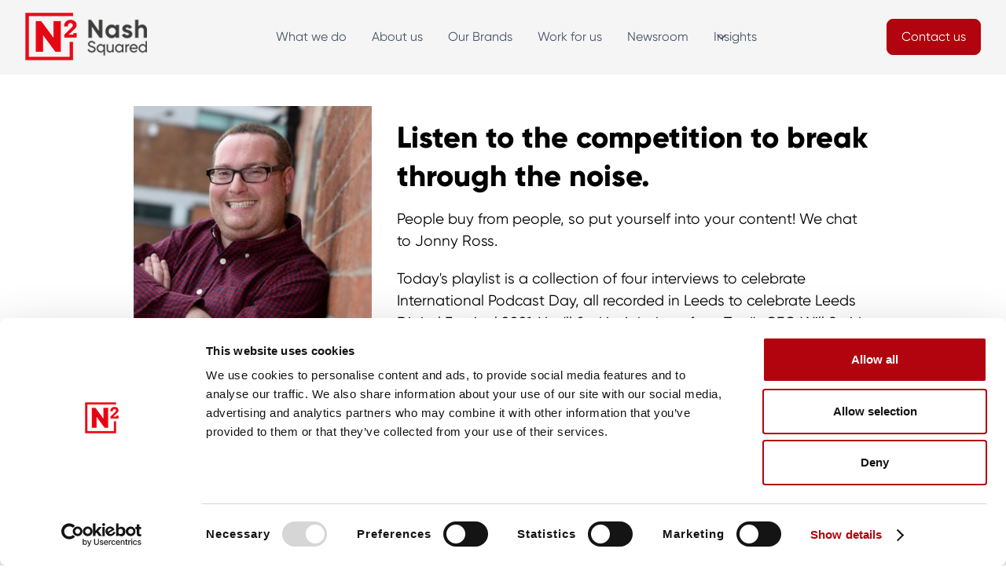

--- FILE ---
content_type: text/html
request_url: https://www.nashsquared.com/tech-talks-podcasts/jonny-ross
body_size: 10939
content:
<!DOCTYPE html><!-- Last Published: Tue Jan 20 2026 12:12:27 GMT+0000 (Coordinated Universal Time) --><html data-wf-domain="www.nashsquared.com" data-wf-page="626a518e6507e3d1ff4ee236" data-wf-site="626a518e6507e342004ee1fe" lang="en" data-wf-collection="626a518e6507e3a44b4ee316" data-wf-item-slug="jonny-ross"><head><meta charset="utf-8"/><title>Podcast Interview with Listen to the competition to break through the noise., People buy from people, so put yourself into your content! We chat to Jonny Ross. | TechTalks | Nash Squared</title><meta content="Today&#x27;s playlist is a collection of four interviews to celebrate International Podcast Day, all recorded in Leeds to celebrate Leeds Digital Festival 2021. You&#x27;ll find insight here from Tred&#x27;s CEO Will Smith, The Ahead Partnership (Suzie Bell), The Coder&#x27;s Guild (Crispin Read) and Jonny Ross, content guru from Fleek Marketing." name="description"/><meta content="Podcast Interview with Listen to the competition to break through the noise., People buy from people, so put yourself into your content! We chat to Jonny Ross. | TechTalks | Nash Squared" property="og:title"/><meta content="Today&#x27;s playlist is a collection of four interviews to celebrate International Podcast Day, all recorded in Leeds to celebrate Leeds Digital Festival 2021. You&#x27;ll find insight here from Tred&#x27;s CEO Will Smith, The Ahead Partnership (Suzie Bell), The Coder&#x27;s Guild (Crispin Read) and Jonny Ross, content guru from Fleek Marketing." property="og:description"/><meta content="https://cdn.prod.website-files.com/626a518e6507e34a484ee1fd/626a518e6507e3cfc54eed4e_website%20(11).png" property="og:image"/><meta content="Podcast Interview with Listen to the competition to break through the noise., People buy from people, so put yourself into your content! We chat to Jonny Ross. | TechTalks | Nash Squared" property="twitter:title"/><meta content="Today&#x27;s playlist is a collection of four interviews to celebrate International Podcast Day, all recorded in Leeds to celebrate Leeds Digital Festival 2021. You&#x27;ll find insight here from Tred&#x27;s CEO Will Smith, The Ahead Partnership (Suzie Bell), The Coder&#x27;s Guild (Crispin Read) and Jonny Ross, content guru from Fleek Marketing." property="twitter:description"/><meta content="https://cdn.prod.website-files.com/626a518e6507e34a484ee1fd/626a518e6507e3cfc54eed4e_website%20(11).png" property="twitter:image"/><meta property="og:type" content="website"/><meta content="summary_large_image" name="twitter:card"/><meta content="width=device-width, initial-scale=1" name="viewport"/><link href="https://cdn.prod.website-files.com/626a518e6507e342004ee1fe/css/nash-squared-abcf11f6ca17ad0cf6c58.shared.6d1c7ed0d.min.css" rel="stylesheet" type="text/css" integrity="sha384-bRx+0NmcFNOLgCfzZXBalZDd4VnBYg+NyViBG882Pf4optdy9DMd+kiFye3mL4Vg" crossorigin="anonymous"/><link href="https://fonts.googleapis.com" rel="preconnect"/><link href="https://fonts.gstatic.com" rel="preconnect" crossorigin="anonymous"/><script src="https://ajax.googleapis.com/ajax/libs/webfont/1.6.26/webfont.js" type="text/javascript"></script><script type="text/javascript">WebFont.load({  google: {    families: ["Montserrat:100,100italic,200,200italic,300,300italic,400,400italic,500,500italic,600,600italic,700,700italic,800,800italic,900,900italic"]  }});</script><script src="https://use.typekit.net/zrz5xtk.js" type="text/javascript"></script><script type="text/javascript">try{Typekit.load();}catch(e){}</script><script type="text/javascript">!function(o,c){var n=c.documentElement,t=" w-mod-";n.className+=t+"js",("ontouchstart"in o||o.DocumentTouch&&c instanceof DocumentTouch)&&(n.className+=t+"touch")}(window,document);</script><link href="https://cdn.prod.website-files.com/626a518e6507e342004ee1fe/626a62a5370e6d05fa06eaa7_32xNASH_SQUARED_SOCIAL_ICON.png" rel="shortcut icon" type="image/x-icon"/><link href="https://cdn.prod.website-files.com/626a518e6507e342004ee1fe/626a62ab61073c7ce41d7b35_256xNASH_SQUARED_SOCIAL_ICON.png" rel="apple-touch-icon"/><link href="https://www.nashsquared.com/tech-talks-podcasts/jonny-ross" rel="canonical"/><link href="rss.xml" rel="alternate" title="RSS Feed" type="application/rss+xml"/><script id="Cookiebot" src="https://consent.cookiebot.com/uc.js" data-cbid="231bf650-4aca-40c7-95ff-b94300736ae2" data-blockingmode="auto" type="text/javascript"></script>

<meta name="google-site-verification" content="zJcs2VBrkWQABtFX2zXMD4Dkh59-R2r1XDhe7MOnfpI" />

<!-- Google Tag Manager -->
<script>(function(w,d,s,l,i){w[l]=w[l]||[];w[l].push({'gtm.start':
new Date().getTime(),event:'gtm.js'});var f=d.getElementsByTagName(s)[0],
j=d.createElement(s),dl=l!='dataLayer'?'&l='+l:'';j.async=true;j.src=
'https://www.googletagmanager.com/gtm.js?id='+i+dl;f.parentNode.insertBefore(j,f);
})(window,document,'script','dataLayer','GTM-PZ5GZKD');</script>
<!-- End Google Tag Manager -->

<script type="application/ld+json">
    {
      "@context": "https://schema.org",
      "@type": "Article",
      "headline": "Listen to the competition to break through the noise.",
      "image": [
        "https://cdn.prod.website-files.com/626a518e6507e34a484ee1fd/626a518e6507e3cfc54eed4e_website%20(11).png"
       ],
      "datePublished": "May 06, 2025",
      "dateModified": "Dec 08, 2022"
    }
    </script></head><body><div data-w-id="adc14b50-534d-c1bc-bf74-bced04f768e0" data-animation="default" data-collapse="medium" data-duration="400" data-easing="ease" data-easing2="ease" role="banner" class="uui-navbar08_component-2 w-nav"><div class="uui-navbar08_container"><a href="/" class="uui-navbar08_logo-link w-nav-brand"><div class="uui-logo_component-2"><img src="https://cdn.prod.website-files.com/626a518e6507e342004ee1fe/64070949f93ac31fac3dea5c_177xn2logo-darktext.png" loading="lazy" alt="Logo"/></div></a><nav role="navigation" class="uui-navbar08_menu-nomargin w-nav-menu"><div class="uui-navbar08_menu-center"><a href="/what-we-do" class="uui-navbar08_link-2 w-nav-link">What we do</a><a href="/about" class="uui-navbar08_link-2 w-nav-link">About us</a><a href="/our-brands" class="uui-navbar08_link-2 w-nav-link">Our Brands</a><a href="/work-for-us" class="uui-navbar08_link-2 w-nav-link">Work for us</a><a href="/the-hub/archive-company-news" class="uui-navbar08_link-2 w-nav-link">Newsroom</a><div data-hover="true" data-delay="300" data-w-id="adc14b50-534d-c1bc-bf74-bced04f768ef" class="uui-navbar08_menu-dropdown w-dropdown"><div class="uui-navbar08_dropdown-toggle-2 w-dropdown-toggle"><div class="uui-dropdown-icon-2 w-embed"><svg width="20" height="20" viewBox="0 0 20 20" fill="none" xmlns="http://www.w3.org/2000/svg">
<path d="M5 7.5L10 12.5L15 7.5" stroke="CurrentColor" stroke-width="1.67" stroke-linecap="round" stroke-linejoin="round"/>
</svg></div><div>Insights</div></div><nav class="uui-navbar08_dropdown-list-2 w-dropdown-list"><div class="uui-navbar08_dropdown-content"><div class="uui-navbar08_dropdown-link-list"><h4 class="uui-navbar08_heading-2">Talking Points</h4><a href="/the-hub/archive-comment-and-analysis" class="uui-navbar08_dropdown-link-2 w-inline-block"><div class="uui-navbar08_icon-wrapper-2"><div class="uui-icon-1x1-xsmall-3 w-embed"><svg width="24" height="25" viewBox="0 0 24 25" fill="none" xmlns="http://www.w3.org/2000/svg">
<path d="M4.5 22.5V17.5M4.5 7.5V2.5M2 5H7M2 20H7M13 3.5L11.2658 8.00886C10.9838 8.74209 10.8428 9.10871 10.6235 9.41709C10.4292 9.6904 10.1904 9.92919 9.91709 10.1235C9.60871 10.3428 9.24209 10.4838 8.50886 10.7658L4 12.5L8.50886 14.2342C9.24209 14.5162 9.60871 14.6572 9.91709 14.8765C10.1904 15.0708 10.4292 15.3096 10.6235 15.5829C10.8428 15.8913 10.9838 16.2579 11.2658 16.9911L13 21.5L14.7342 16.9911C15.0162 16.2579 15.1572 15.8913 15.3765 15.5829C15.5708 15.3096 15.8096 15.0708 16.0829 14.8765C16.3913 14.6572 16.7579 14.5162 17.4911 14.2342L22 12.5L17.4911 10.7658C16.7579 10.4838 16.3913 10.3428 16.0829 10.1235C15.8096 9.92919 15.5708 9.6904 15.3765 9.41709C15.1572 9.10871 15.0162 8.74209 14.7342 8.00886L13 3.5Z" stroke="currentColor" stroke-width="2" stroke-linecap="round" stroke-linejoin="round"/>
</svg></div></div><div class="uui-navbar08_item-right"><div class="uui-navbar08_item-heading-2">Comment &amp; Analysis</div><div class="uui-text-size-small-4 hide-mobile-landscape">Strategic insight on issues across the technology sector from some of the experts within our Group.</div></div></a><a href="/pillars/cyber-security" class="uui-navbar08_dropdown-link-2 w-inline-block"><div class="uui-navbar08_icon-wrapper-2"><div class="uui-icon-1x1-xsmall-3 w-embed"><svg width="24" height="25" viewBox="0 0 24 25" fill="none" xmlns="http://www.w3.org/2000/svg">
<path d="M20 19.5V16.5H7C5.34315 16.5 4 17.8431 4 19.5M8.8 22.5H16.8C17.9201 22.5 18.4802 22.5 18.908 22.282C19.2843 22.0903 19.5903 21.7843 19.782 21.408C20 20.9802 20 20.4201 20 19.3V5.7C20 4.57989 20 4.01984 19.782 3.59202C19.5903 3.21569 19.2843 2.90973 18.908 2.71799C18.4802 2.5 17.9201 2.5 16.8 2.5H8.8C7.11984 2.5 6.27976 2.5 5.63803 2.82698C5.07354 3.1146 4.6146 3.57354 4.32698 4.13803C4 4.77976 4 5.61984 4 7.3V17.7C4 19.3802 4 20.2202 4.32698 20.862C4.6146 21.4265 5.07354 21.8854 5.63803 22.173C6.27976 22.5 7.11984 22.5 8.8 22.5Z" stroke="currentColor" stroke-width="2" stroke-linecap="round" stroke-linejoin="round"/>
</svg></div></div><div class="uui-navbar08_item-right"><div class="uui-navbar08_item-heading-2">Cybersecurity</div><div class="uui-text-size-small-4 hide-mobile-landscape">Our experts, and invited guests, share their thoughts on the cyber security industry.</div></div></a><a href="/women-in-tech" class="uui-navbar08_dropdown-link-2 w-inline-block"><div class="uui-navbar08_icon-wrapper-2"><div class="uui-icon-1x1-xsmall-3 w-embed"><svg width="25" height="24" viewBox="0 0 25 24" fill="none" xmlns="http://www.w3.org/2000/svg">
<path d="M4.66699 21L4.66699 4M4.66699 13H12.067C12.627 13 12.9071 13 13.121 12.891C13.3091 12.7951 13.4621 12.6422 13.558 12.454C13.667 12.2401 13.667 11.9601 13.667 11.4V4.6C13.667 4.03995 13.667 3.75992 13.558 3.54601C13.4621 3.35785 13.3091 3.20487 13.121 3.10899C12.9071 3 12.627 3 12.067 3H6.26699C5.70694 3 5.42691 3 5.213 3.10899C5.02484 3.20487 4.87186 3.35785 4.77599 3.54601C4.66699 3.75992 4.66699 4.03995 4.66699 4.6V13ZM13.667 5H20.067C20.627 5 20.9071 5 21.121 5.10899C21.3091 5.20487 21.4621 5.35785 21.558 5.54601C21.667 5.75992 21.667 6.03995 21.667 6.6V13.4C21.667 13.9601 21.667 14.2401 21.558 14.454C21.4621 14.6422 21.3091 14.7951 21.121 14.891C20.9071 15 20.627 15 20.067 15H15.267C14.7069 15 14.4269 15 14.213 14.891C14.0248 14.7951 13.8719 14.6422 13.776 14.454C13.667 14.2401 13.667 13.9601 13.667 13.4V5Z" stroke="currentColor" stroke-width="2" stroke-linecap="round" stroke-linejoin="round"/>
</svg></div></div><div class="uui-navbar08_item-right"><div class="uui-navbar08_item-heading-2">Women in Tech</div><div class="uui-text-size-small-4 hide-mobile-landscape">Opinion, research, stories and in-depth interviews around the issues facing Women in the Technology Industry.</div></div></a><a href="/dlr-2023/dlr-2023" class="uui-navbar08_dropdown-link-2 w-inline-block"><div class="uui-navbar08_icon-wrapper-2"><div class="uui-icon-1x1-xsmall-3 w-embed"><svg width="24" height="25" viewBox="0 0 24 25" fill="none" xmlns="http://www.w3.org/2000/svg">
<path d="M14 2.76953V6.90007C14 7.46012 14 7.74015 14.109 7.95406C14.2049 8.14222 14.3578 8.2952 14.546 8.39108C14.7599 8.50007 15.0399 8.50007 15.6 8.50007H19.7305M14 18L16.5 15.5L14 13M10 13L7.5 15.5L10 18M20 10.4882V17.7C20 19.3802 20 20.2202 19.673 20.862C19.3854 21.4265 18.9265 21.8854 18.362 22.173C17.7202 22.5 16.8802 22.5 15.2 22.5H8.8C7.11984 22.5 6.27976 22.5 5.63803 22.173C5.07354 21.8854 4.6146 21.4265 4.32698 20.862C4 20.2202 4 19.3802 4 17.7V7.3C4 5.61984 4 4.77976 4.32698 4.13803C4.6146 3.57354 5.07354 3.1146 5.63803 2.82698C6.27976 2.5 7.11984 2.5 8.8 2.5H12.0118C12.7455 2.5 13.1124 2.5 13.4577 2.58289C13.7638 2.65638 14.0564 2.77759 14.3249 2.94208C14.6276 3.1276 14.887 3.38703 15.4059 3.90589L18.5941 7.09411C19.113 7.61297 19.3724 7.8724 19.5579 8.17515C19.7224 8.44356 19.8436 8.7362 19.9171 9.0423C20 9.38757 20 9.75445 20 10.4882Z" stroke="currentColor" stroke-width="2" stroke-linecap="round" stroke-linejoin="round"/>
</svg></div></div><div class="uui-navbar08_item-right"><div class="uui-navbar08_item-heading-2">Digital Leadership Report 2023</div><div class="uui-text-size-small-4 hide-mobile-landscape">The world’s largest study on the priorities, strategies and careers of technology and digital leaders.</div></div></a></div><div class="uui-navbar08_dropdown-link-list"><h4 class="uui-navbar08_heading-2">Featured</h4><a href="/techtalks" class="uui-navbar08_dropdown-link-2 w-inline-block"><div class="uui-navbar08_icon-wrapper-2"><div class="uui-icon-1x1-xsmall-3 w-embed"><svg width="25" height="24" viewBox="0 0 25 24" fill="none" xmlns="http://www.w3.org/2000/svg">
<path d="M22.667 21V19C22.667 17.1362 21.3922 15.5701 19.667 15.126M16.167 3.29076C17.6329 3.88415 18.667 5.32131 18.667 7C18.667 8.67869 17.6329 10.1159 16.167 10.7092M17.667 21C17.667 19.1362 17.667 18.2044 17.3625 17.4693C16.9565 16.4892 16.1778 15.7105 15.1977 15.3045C14.4626 15 13.5308 15 11.667 15H8.66699C6.80323 15 5.87134 15 5.13626 15.3045C4.15615 15.7105 3.37745 16.4892 2.97147 17.4693C2.66699 18.2044 2.66699 19.1362 2.66699 21M14.167 7C14.167 9.20914 12.3761 11 10.167 11C7.95785 11 6.16699 9.20914 6.16699 7C6.16699 4.79086 7.95785 3 10.167 3C12.3761 3 14.167 4.79086 14.167 7Z" stroke="currentColor" stroke-width="2" stroke-linecap="round" stroke-linejoin="round"/>
</svg></div></div><div class="uui-navbar08_item-right"><div class="uui-navbar08_item-heading-2">Tech Talks</div><div class="uui-text-size-small-4 hide-mobile-landscape">Over 500 podcast interviews with digital leaders and innovators across the world.</div></div></a><a href="/pillars/diversity-inclusion" class="uui-navbar08_dropdown-link-2 w-inline-block"><div class="uui-navbar08_icon-wrapper-2"><div class="uui-icon-1x1-xsmall-3 w-embed"><svg width="25" height="24" viewBox="0 0 25 24" fill="none" xmlns="http://www.w3.org/2000/svg">
<path d="M21.6666 11.5C21.6666 16.1944 17.861 20 13.1666 20C12.0898 20 11.0598 19.7998 10.1118 19.4345C9.93844 19.3678 9.85177 19.3344 9.78285 19.3185C9.71506 19.3029 9.66599 19.2963 9.59648 19.2937C9.5258 19.291 9.44826 19.299 9.29318 19.315L4.17216 19.8444C3.68392 19.8948 3.43979 19.9201 3.29579 19.8322C3.17036 19.7557 3.08494 19.6279 3.06219 19.4828C3.03609 19.3161 3.15274 19.1002 3.38605 18.6684L5.02171 15.6408C5.15641 15.3915 5.22376 15.2668 5.25427 15.1469C5.2844 15.0286 5.29168 14.9432 5.28204 14.8214C5.27229 14.6981 5.21819 14.5376 5.10999 14.2166C4.82246 13.3636 4.66662 12.45 4.66662 11.5C4.66662 6.80558 8.4722 3 13.1666 3C17.861 3 21.6666 6.80558 21.6666 11.5Z" stroke="currentColor" stroke-width="2" stroke-linecap="round" stroke-linejoin="round"/>
</svg></div></div><div class="uui-navbar08_item-right"><div class="uui-navbar08_item-heading-2">Diversity &amp; Inclusion</div><div class="uui-text-size-small-4 hide-mobile-landscape">Adopting D&amp;I practices sees huge gains in business results. Find out more about our D&amp;I insights.<br/></div></div></a><a href="/techflix" class="uui-navbar08_dropdown-link-2 w-inline-block"><div class="uui-navbar08_icon-wrapper-2"><div class="uui-icon-1x1-xsmall-3 w-embed"><svg width="24" height="25" viewBox="0 0 24 25" fill="none" xmlns="http://www.w3.org/2000/svg">
<path d="M12 22.5C17.5228 22.5 22 18.0228 22 12.5C22 6.97715 17.5228 2.5 12 2.5C6.47715 2.5 2 6.97715 2 12.5C2 18.0228 6.47715 22.5 12 22.5Z" stroke="currentColor" stroke-width="2" stroke-linecap="round" stroke-linejoin="round"/>
<path d="M9.5 9.46533C9.5 8.98805 9.5 8.74941 9.59974 8.61618C9.68666 8.50007 9.81971 8.42744 9.96438 8.4171C10.1304 8.40525 10.3311 8.53429 10.7326 8.79239L15.4532 11.8271C15.8016 12.051 15.9758 12.163 16.0359 12.3054C16.0885 12.4298 16.0885 12.5702 16.0359 12.6946C15.9758 12.837 15.8016 12.949 15.4532 13.1729L10.7326 16.2076C10.3311 16.4657 10.1304 16.5948 9.96438 16.5829C9.81971 16.5726 9.68666 16.4999 9.59974 16.3838C9.5 16.2506 9.5 16.012 9.5 15.5347V9.46533Z" stroke="currentColor" stroke-width="2" stroke-linecap="round" stroke-linejoin="round"/>
</svg></div></div><div class="uui-navbar08_item-right"><div class="uui-navbar08_item-heading-2">Tech Flix</div><div class="uui-text-size-small-4 hide-mobile-landscape">From MedTech to the future of work, our Tech Flix series covers the big topics affecting the technology space.</div></div></a><a href="/parliamentarytechchampions" class="uui-navbar08_dropdown-link-2 w-inline-block"><div class="uui-navbar08_icon-wrapper-2"><div class="uui-icon-1x1-xsmall-3 w-embed"><svg width="24" height="24" viewBox="0 0 24 24" fill="none" xmlns="http://www.w3.org/2000/svg">
<path d="M13 7L11.8845 4.76892C11.5634 4.1268 11.4029 3.80573 11.1634 3.57116C10.9516 3.36373 10.6963 3.20597 10.4161 3.10931C10.0992 3 9.74021 3 9.02229 3H5.2C4.0799 3 3.51984 3 3.09202 3.21799C2.71569 3.40973 2.40973 3.71569 2.21799 4.09202C2 4.51984 2 5.0799 2 6.2V7M2 7H17.2C18.8802 7 19.7202 7 20.362 7.32698C20.9265 7.6146 21.3854 8.07354 21.673 8.63803C22 9.27976 22 10.1198 22 11.8V16.2C22 17.8802 22 18.7202 21.673 19.362C21.3854 19.9265 20.9265 20.3854 20.362 20.673C19.7202 21 18.8802 21 17.2 21H6.8C5.11984 21 4.27976 21 3.63803 20.673C3.07354 20.3854 2.6146 19.9265 2.32698 19.362C2 18.7202 2 17.8802 2 16.2V7Z" stroke="currentColor" stroke-width="2" stroke-linecap="round" stroke-linejoin="round"/>
</svg></div></div><div class="uui-navbar08_item-right"><div class="uui-navbar08_item-heading-2">Parliamentary Tech Champions</div><div class="uui-text-size-small-4 hide-mobile-landscape">Leading members of the UK’s parliament share their thoughts on technology and innovation.</div></div></a></div></div></nav></div></div><div class="uui-navbar08_menu-right"><div class="uui-navbar08_button-wrapper"><a href="/contact" class="uui-button w-inline-block"><div>Contact us</div></a></div></div></nav><div class="uui-navbar08_menu-button w-nav-button"><div class="menu-icon_component"><div class="menu-icon_line-top-2"></div><div class="menu-icon_line-middle-2"><div class="menu-icon_line-middle-inner"></div></div><div class="menu-icon_line-bottom-2"></div></div></div></div></div><main id="main" class="section-xlpadding"><div class="w-container"><div class="podcast-page-content-wrapper"><div id="w-node-afbf8bb1-de00-498e-03e8-95051586f50a-ff4ee236"><img src="https://cdn.prod.website-files.com/626a518e6507e34a484ee1fd/626a518e6507e3cfc54eed4e_website%20(11).png" loading="lazy" alt="Listen to the competition to break through the noise." class="podcast-thumbnail-featured"/></div><div id="w-node-f430c47e-f66f-9816-0169-9bba6ea8d279-ff4ee236"><h1 class="heading-l">Listen to the competition to break through the noise.</h1><div class="podcast-page-job-title">People buy from people, so put yourself into your content! We chat to Jonny Ross.</div><div>Today&#x27;s playlist is a collection of four interviews to celebrate International Podcast Day, all recorded in Leeds to celebrate Leeds Digital Festival 2021. You&#x27;ll find insight here from Tred&#x27;s CEO Will Smith, The Ahead Partnership (Suzie Bell), The Coder&#x27;s Guild (Crispin Read) and Jonny Ross, content guru from Fleek Marketing.</div></div></div><div><div class="w-embed w-iframe"><iframe title="Soundcloud Podcast Player" width="100%" height="166" scrolling="no" frameborder="no" src="https://w.soundcloud.com/player/?url=https%3A//api.soundcloud.com/tracks/1133268382&amp;color=ff5500&amp;auto_play=false&amp;hide_related=false&amp;show_comments=true&amp;show_user=true&amp;show_reposts=false&amp;show_artwork=false&amp;show_playcount=false"></iframe></div></div><div class="w-condition-invisible"><div class="w-embed w-iframe"><iframe title="Spotify Podcast Player" style="border-radius:12px" src="https://open.spotify.com/embed/episode/?utm_source=generator" width="100%" height="152" frameBorder="0" allowfullscreen="" allow="autoplay; clipboard-write; encrypted-media; fullscreen; picture-in-picture" loading="lazy"></iframe></div></div></div></main><section class="uui-section_testimonial10"><div class="uui-page-padding-13"><div class="uui-container-large-13"><div class="uui-padding-vertical-huge"><div class="motto-wrap"><h2 class="heading-l align-center">Industry Focus</h2><div class="hr-red-2 center"></div><p class="align-center">In-depth analysis from across Nash Squared that shine a light on the most important issues facing the tech industry</p></div><div class="div-block-415"><a id="w-node-_32e244c7-baf8-4773-1d88-a61f4af14dbc-4af14db1" href="/women-in-tech#podcast-feature" class="w-inline-block"><div class="div-block-417"><img src="https://cdn.prod.website-files.com/626a518e6507e342004ee1fe/65a52e8e06d8db048412302c_wit1.jpg" loading="lazy" alt="&quot;&quot;
"/><div class="div-block-416"><h3 class="heading-l whitetext">Women in Tech</h3><p class="whitetext small">Hear some amazing stories and insights from women working at the cutting edge of tech.</p></div></div></a><a id="w-node-_32e244c7-baf8-4773-1d88-a61f4af14dc4-4af14db1" href="/pillars/cyber-security#podcast-feature" class="w-inline-block"><div class="div-block-417"><img src="https://cdn.prod.website-files.com/626a518e6507e342004ee1fe/65a52e329b5eb2f5a5dd6dae_cs2.jpg" loading="lazy" alt="&quot;&quot;
"/><div class="div-block-416"><h3 class="heading-l whitetext">Cyber Security</h3><p class="whitetext small">We talk to industry experts on cybersecurity, cyber risk management, security technology and leadership.</p></div></div></a><a id="w-node-_32e244c7-baf8-4773-1d88-a61f4af14dcc-4af14db1" href="/pillars/diversity-inclusion#podcast-feature" class="w-inline-block"><div class="div-block-417"><img src="https://cdn.prod.website-files.com/626a518e6507e342004ee1fe/65a54f5902e35cce2cf87aeb_fairer.jpg" loading="lazy" alt="&quot;&quot;
"/><div class="div-block-416"><h3 class="heading-l whitetext">Inclusion in Tech</h3><p class="whitetext small">How can we make tech a fairer and more inclusive industry for people to work in.</p></div></div></a><a id="w-node-_32e244c7-baf8-4773-1d88-a61f4af14dd4-4af14db1" href="/the-hub/archive-podcast-people-skills" class="w-inline-block"><div class="div-block-417"><img src="https://cdn.prod.website-files.com/626a518e6507e342004ee1fe/65a56e6e5905cc04c387b103_people.jpg" loading="lazy" alt="&quot;&quot;
"/><div class="div-block-416"><h3 class="heading-l whitetext">People &amp; Skills</h3><p class="whitetext small">What issues face the tech industry as the demand for talent becomes increasingly difficult to meet.</p></div></div></a></div></div></div></div></section><section class="section-m silverlight"><div class="wrapper-1100"><div class="motto-wrap"><h2 class="heading-l align-center">Listen</h2><div class="hr-red-2 center"></div><p class="align-center">Listen and subscribe to our podcast to immerse yourself in the world of tech insights, from AI to CyberSecurity, talent and Quantum</p></div><div class="w-layout-grid grid-56"><div id="w-node-_7f9c0332-314d-f422-d5cc-1b6ad7aa1a55-d7aa1a4c"><a href="https://podcasts.apple.com/us/podcast/tech-talks/id1091537240?mt=2" class="w-inline-block"><img src="https://cdn.prod.website-files.com/626a518e6507e342004ee1fe/64ad4eb50f54a3d64abdbb52_N2-Apple-Podcast-Button.png" loading="lazy" sizes="150px" srcset="https://cdn.prod.website-files.com/626a518e6507e342004ee1fe/64ad4eb50f54a3d64abdbb52_N2-Apple-Podcast-Button-p-500.png 500w, https://cdn.prod.website-files.com/626a518e6507e342004ee1fe/64ad4eb50f54a3d64abdbb52_N2-Apple-Podcast-Button.png 738w" alt="Apple Podcasts" class="icons-podcast-channels"/></a></div><div id="w-node-_7f9c0332-314d-f422-d5cc-1b6ad7aa1a58-d7aa1a4c"><a href="https://open.spotify.com/show/3DugvTFpGLOhle28qyw0JR?si=zR9S7vf4T4yz1wCQXtFhlw&amp;nd=1" class="w-inline-block"><img src="https://cdn.prod.website-files.com/626a518e6507e342004ee1fe/64ad4ec60835b9268bebaec7_N2-Spotify-Podcast-Button.png" loading="lazy" sizes="150px" srcset="https://cdn.prod.website-files.com/626a518e6507e342004ee1fe/64ad4ec60835b9268bebaec7_N2-Spotify-Podcast-Button-p-500.png 500w, https://cdn.prod.website-files.com/626a518e6507e342004ee1fe/64ad4ec60835b9268bebaec7_N2-Spotify-Podcast-Button.png 738w" alt="Spotify Podcasts" class="icons-podcast-channels"/></a></div><div id="w-node-_7f9c0332-314d-f422-d5cc-1b6ad7aa1a5b-d7aa1a4c"><a href="https://podcasts.google.com/feed/aHR0cDovL2ZlZWRzLmZlZWRidXJuZXIuY29tL2hhcnZleW5hc2gvdGVjaHRhbGtz" class="w-inline-block"><img src="https://cdn.prod.website-files.com/626a518e6507e342004ee1fe/64ad4ed19d9cc75649fa5500_N2-Google-Podcast-Button.png" loading="lazy" sizes="150px" srcset="https://cdn.prod.website-files.com/626a518e6507e342004ee1fe/64ad4ed19d9cc75649fa5500_N2-Google-Podcast-Button-p-500.png 500w, https://cdn.prod.website-files.com/626a518e6507e342004ee1fe/64ad4ed19d9cc75649fa5500_N2-Google-Podcast-Button.png 738w" alt="Google Podcasts" class="icons-podcast-channels"/></a></div></div></div></section><section class="uui-section_cta09-3"><div class="uui-page-padding-10"><div class="uui-container-large-10"><div class="uui-padding-vertical-4rem"><div class="uui-cta09_component-dlr2023"><div class="uui-text-align-center-6"><div class="section-heading-wrapper"><h2 class="heading-l align-center whitetext">Share your expertise with us!</h2><div class="hr-red-2 center"></div></div><div class="uui-text-size-large-17 whitetext">Suggest yourself or someone you know to be a guest on Tech Talks and join the conversation shaping the future of tech.</div><div class="uui-space-medium-4"></div><div class="uui-button-row-7 button-row-center is-reverse-mobile-landscape"><div class="uui-button-wrapper-7 max-width-full-mobile-landscape"><a href="/techtalks/contact-us-form" class="uui-button w-inline-block"><div>Contact us</div></a></div></div></div></div></div></div></div></section><div class="section-xlpadding"><div class="w-container"><div><div class="motto-wrap"><h2 class="heading-l align-center">More podcasts</h2><div class="hr-red"></div></div><div class="w-dyn-list"><div role="list" class="grid-more-podcasts w-dyn-items"><div id="w-node-_61045a6b-6e10-963a-e6b4-605ba5d5c5d6-ff4ee236" role="listitem" class="podcast-collection-item w-dyn-item"><a href="/tech-talks-podcasts/motmot-are-solving-the-7-6-billion-water-mains-crisis-with-underwater-robots" class="podcast-linkblock w-inline-block"><img src="https://cdn.prod.website-files.com/626a518e6507e34a484ee1fd/660154397181958a8cbbcabf_Website.jpg" loading="lazy" alt="Motmot are solving the $7.6 billion water mains crisis with underwater robots" sizes="(max-width: 479px) 92vw, (max-width: 767px) 95vw, (max-width: 991px) 348px, 292px" srcset="https://cdn.prod.website-files.com/626a518e6507e34a484ee1fd/660154397181958a8cbbcabf_Website-p-500.jpg 500w, https://cdn.prod.website-files.com/626a518e6507e34a484ee1fd/660154397181958a8cbbcabf_Website-p-800.jpg 800w, https://cdn.prod.website-files.com/626a518e6507e34a484ee1fd/660154397181958a8cbbcabf_Website.jpg 1080w"/><h3 class="link-h3">Motmot are solving the $7.6 billion water mains crisis with underwater robots</h3></a><div>Today&#x27;s guest is Zack Koslowski, from Motmot</div></div><div id="w-node-_61045a6b-6e10-963a-e6b4-605ba5d5c5d6-ff4ee236" role="listitem" class="podcast-collection-item w-dyn-item"><a href="/tech-talks-podcasts/the-vision-of-sapphire-technologies-decarbonising-natural-gas" class="podcast-linkblock w-inline-block"><img src="https://cdn.prod.website-files.com/626a518e6507e34a484ee1fd/6703bdad4da12ee42d4a6a7b_Website%20(54).webp" loading="lazy" alt="The Vision of Sapphire Technologies: Decarbonising Natural Gas" sizes="(max-width: 479px) 92vw, (max-width: 767px) 95vw, (max-width: 991px) 348px, 292px" srcset="https://cdn.prod.website-files.com/626a518e6507e34a484ee1fd/6703bdad4da12ee42d4a6a7b_Website%20(54)-p-500.webp 500w, https://cdn.prod.website-files.com/626a518e6507e34a484ee1fd/6703bdad4da12ee42d4a6a7b_Website%20(54)-p-800.webp 800w, https://cdn.prod.website-files.com/626a518e6507e34a484ee1fd/6703bdad4da12ee42d4a6a7b_Website%20(54).webp 1080w"/><h3 class="link-h3">The Vision of Sapphire Technologies: Decarbonising Natural Gas</h3></a><div>Today we are joined by Jeff Earl, Executive Leadership at Sapphire Technologies.</div></div><div id="w-node-_61045a6b-6e10-963a-e6b4-605ba5d5c5d6-ff4ee236" role="listitem" class="podcast-collection-item w-dyn-item"><a href="/tech-talks-podcasts/tech-talks-extra" class="podcast-linkblock w-inline-block"><img src="https://cdn.prod.website-files.com/626a518e6507e34a484ee1fd/626a518e6507e37ca04eecb5_5ad7575fb027bd035ad05cca_Untitled%2520design%2520(1).jpeg" loading="lazy" alt="Tech Talks Extra" sizes="(max-width: 479px) 92vw, (max-width: 767px) 95vw, (max-width: 991px) 348px, 292px" srcset="https://cdn.prod.website-files.com/626a518e6507e34a484ee1fd/626a518e6507e37ca04eecb5_5ad7575fb027bd035ad05cca_Untitled%252520design%252520(1)-p-500.jpeg 500w, https://cdn.prod.website-files.com/626a518e6507e34a484ee1fd/626a518e6507e37ca04eecb5_5ad7575fb027bd035ad05cca_Untitled%2520design%2520(1).jpeg 500w"/><h3 class="link-h3">Tech Talks Extra</h3></a><div>The view from Level39 part 3</div></div><div id="w-node-_61045a6b-6e10-963a-e6b4-605ba5d5c5d6-ff4ee236" role="listitem" class="podcast-collection-item w-dyn-item"><a href="/tech-talks-podcasts/ai-is-not-a-magic-solution-to-all-your-problems" class="podcast-linkblock w-inline-block"><img src="https://cdn.prod.website-files.com/626a518e6507e34a484ee1fd/66471550ce5104910cdac788_Website%20(17).webp" loading="lazy" alt="AI is not a magic solution to all your problems." sizes="(max-width: 479px) 92vw, (max-width: 767px) 95vw, (max-width: 991px) 348px, 292px" srcset="https://cdn.prod.website-files.com/626a518e6507e34a484ee1fd/66471550ce5104910cdac788_Website%20(17)-p-500.webp 500w, https://cdn.prod.website-files.com/626a518e6507e34a484ee1fd/66471550ce5104910cdac788_Website%20(17)-p-800.webp 800w, https://cdn.prod.website-files.com/626a518e6507e34a484ee1fd/66471550ce5104910cdac788_Website%20(17).webp 1080w"/><h3 class="link-h3">AI is not a magic solution to all your problems.</h3></a><div>Today we are joined by Meri Williams, CTO at Pleo.</div></div><div id="w-node-_61045a6b-6e10-963a-e6b4-605ba5d5c5d6-ff4ee236" role="listitem" class="podcast-collection-item w-dyn-item"><a href="/tech-talks-podcasts/esg-is-not-just-a-slogan" class="podcast-linkblock w-inline-block"><img src="https://cdn.prod.website-files.com/626a518e6507e34a484ee1fd/626a518e6507e3fcc34eeda0_Untitled%20design%20(3).png" loading="lazy" alt="ESG is not just a slogan; get it wrong and you&#x27;ll lose business."/><h3 class="link-h3">ESG is not just a slogan; get it wrong and you&#x27;ll lose business.</h3></a><div>If you think ESG is just another tick the box exercise you&#x27;re going to fall behind the competition.</div></div><div id="w-node-_61045a6b-6e10-963a-e6b4-605ba5d5c5d6-ff4ee236" role="listitem" class="podcast-collection-item w-dyn-item"><a href="/tech-talks-podcasts/nana-parry" class="podcast-linkblock w-inline-block"><img src="https://cdn.prod.website-files.com/626a518e6507e34a484ee1fd/626a518e6507e361684eec60_5edf1eb09ab095cdea26d33c_Website%2520(2).png" loading="lazy" alt="Nana Parry"/><h3 class="link-h3">Nana Parry</h3></a><div>CEO, Tectonic</div></div></div></div></div></div></div><footer id="footer" class="section-l footer"><div class="wrapper-1100 w-container"><div class="w-layout-grid grid-12"><div id="w-node-_06db24b7-0d90-301a-8b56-0e906e426f55-6e426f52"><a href="/" class="w-inline-block"><img src="https://cdn.prod.website-files.com/626a518e6507e342004ee1fe/6407071045627c253a958d04_177xn2logo.png" loading="lazy" width="150" height="Auto" alt="Nash Squared Logo" aria-label="Nash Squared Home page"/></a></div><div id="w-node-_06db24b7-0d90-301a-8b56-0e906e426f57-6e426f52"><div class="footer-heading">Quick Links</div><ul role="list" class="w-list-unstyled"><li><a href="/what-we-do" class="footer-link">What we do</a></li><li><a href="/about" class="footer-link">About us</a></li><li><a href="/our-brands" class="footer-link">Our Brands</a></li><li><a href="/the-hub/archive-company-news" class="footer-link">Newsroom</a></li><li><a href="/work-for-us" class="footer-link">Work for us</a></li><li><a href="/contact" class="footer-link">Contact us</a></li><li><a href="https://wellbeing.nashsquared.com" class="footer-link">Wellbeing Hub</a></li></ul></div><div id="w-node-_06db24b7-0d90-301a-8b56-0e906e426f65-6e426f52"><div class="footer-heading">Insights</div><ul role="list" class="w-list-unstyled"><li><a href="/techtalks" class="footer-link">Tech Talks</a></li><li><a href="/dlr-2025/dlr-2025" class="footer-link">Digital Leadership Report 2025</a></li><li><a href="/pillars/diversity-inclusion" class="footer-link">Diversity &amp; Inclusion</a></li><li><a href="/women-in-tech" class="footer-link">Women in Tech</a></li><li><a href="/pillars/cyber-security" class="footer-link">Cybersecurity</a></li><li><a href="/the-hub/archive-comment-and-analysis" class="footer-link">Comment &amp; Analysis</a></li><li><a href="/the-hub/archive-blogs" class="footer-link">Blogs</a></li><li><a href="/techflix" class="footer-link">Tech Flix</a></li><li><a href="/parliamentarytechchampions" class="footer-link">Parliamentary Tech Champions</a></li></ul></div><div id="w-node-_06db24b7-0d90-301a-8b56-0e906e426f69-6e426f52"><div class="footer-heading">Follow us</div><ul role="list" class="w-list-unstyled"><li><a href="https://www.linkedin.com/company/nash-squared/" class="footer-link">LinkedIn</a></li><li><a href="https://twitter.com/Nash_Squared" class="footer-link">Twitter</a></li></ul></div></div><div class="_2-pixel-hr-div blue-900"></div><div class="w-layout-grid grid-48"><div id="w-node-_12b9776d-4290-a18c-d62e-57a69d0f9f9f-6e426f52"><ul role="list" class="w-list-unstyled"><li><a href="/privacypolicy" class="footer-link">Privacy Policy</a></li></ul></div><div id="w-node-_73924232-9e5f-54c4-86c6-20d2e0ea1466-6e426f52"><ul role="list" class="w-list-unstyled"><li><a href="/cookies-legal" class="footer-link">Cookies</a></li></ul></div><div id="w-node-_954a0c66-9ebf-fb5e-4827-ce69e2622a50-6e426f52"><ul role="list" class="w-list-unstyled"><li><a href="/accessibility-statement" class="footer-link">Accessibility Statement</a></li></ul></div><div id="w-node-_90eb64e9-44f6-ed74-85fb-bf5870bc2634-6e426f52"><ul role="list" class="w-list-unstyled"><li><a href="/about-us/modern-slavery" class="footer-link">Modern Slavery</a></li></ul></div></div></div></footer><script src="https://d3e54v103j8qbb.cloudfront.net/js/jquery-3.5.1.min.dc5e7f18c8.js?site=626a518e6507e342004ee1fe" type="text/javascript" integrity="sha256-9/aliU8dGd2tb6OSsuzixeV4y/faTqgFtohetphbbj0=" crossorigin="anonymous"></script><script src="https://cdn.prod.website-files.com/626a518e6507e342004ee1fe/js/nash-squared-abcf11f6ca17ad0cf6c58.schunk.36b8fb49256177c8.js" type="text/javascript" integrity="sha384-4abIlA5/v7XaW1HMXKBgnUuhnjBYJ/Z9C1OSg4OhmVw9O3QeHJ/qJqFBERCDPv7G" crossorigin="anonymous"></script><script src="https://cdn.prod.website-files.com/626a518e6507e342004ee1fe/js/nash-squared-abcf11f6ca17ad0cf6c58.schunk.d91567b6c87f3e28.js" type="text/javascript" integrity="sha384-yZuEmITSJ1AxWKQWkTaH9DQ4WpJyEYMMKiXQgvT34QnlbwkmHn7t446tEOtZfm5E" crossorigin="anonymous"></script><script src="https://cdn.prod.website-files.com/626a518e6507e342004ee1fe/js/nash-squared-abcf11f6ca17ad0cf6c58.67efbbb5.aa1b7c429d6bb78b.js" type="text/javascript" integrity="sha384-IIza275riVIKl7tBAYyLlVEN3TceVsgIPmQcLURGAb7NrokbAZyQek3SaiiAujFA" crossorigin="anonymous"></script><!-- Force24 Tracking -->

<script>
    (function (f, o, r, c, e, _2, _4) {
        f.Force24Object = e, f[e] = f[e] || function () {
            f[e].q = f[e].q || [], f[e].q.push(arguments)
        }, f[e].l = 1 * new Date, _2 = o.createElement(r),
        _4 = o.getElementsByTagName(r)[0], _2.async = !0, _2.src = c, _4.parentNode.insertBefore(_2, _4)
    })(window, document, "script", "https://static.websites.data-crypt.com/scripts/activity/v3/inject-v3.min.js", "f24");

    f24('config', 'set_tracking_id', 'd1b04883-550a-4ea2-a5d9-db6d401f27cb');
    f24('config', 'set_client_id', '01f27c66-3f57-4d22-9065-da9f7fc92d5d');
</script>
<!-- End Force24 Tracking -->




 
<!-- Google Tag Manager (noscript) -->
<noscript><iframe src="https://www.googletagmanager.com/ns.html?id=GTM-PZ5GZKD"
height="0" width="0" style="display:none;visibility:hidden"></iframe></noscript>
<!-- End Google Tag Manager (noscript) --></body></html>

--- FILE ---
content_type: text/css
request_url: https://cdn.prod.website-files.com/626a518e6507e342004ee1fe/css/nash-squared-abcf11f6ca17ad0cf6c58.shared.6d1c7ed0d.min.css
body_size: 53114
content:
html{-webkit-text-size-adjust:100%;-ms-text-size-adjust:100%;font-family:sans-serif}body{margin:0}article,aside,details,figcaption,figure,footer,header,hgroup,main,menu,nav,section,summary{display:block}audio,canvas,progress,video{vertical-align:baseline;display:inline-block}audio:not([controls]){height:0;display:none}[hidden],template{display:none}a{background-color:#0000}a:active,a:hover{outline:0}abbr[title]{border-bottom:1px dotted}b,strong{font-weight:700}dfn{font-style:italic}h1{margin:.67em 0;font-size:2em}mark{color:#000;background:#ff0}small{font-size:80%}sub,sup{vertical-align:baseline;font-size:75%;line-height:0;position:relative}sup{top:-.5em}sub{bottom:-.25em}img{border:0}svg:not(:root){overflow:hidden}hr{box-sizing:content-box;height:0}pre{overflow:auto}code,kbd,pre,samp{font-family:monospace;font-size:1em}button,input,optgroup,select,textarea{color:inherit;font:inherit;margin:0}button{overflow:visible}button,select{text-transform:none}button,html input[type=button],input[type=reset]{-webkit-appearance:button;cursor:pointer}button[disabled],html input[disabled]{cursor:default}button::-moz-focus-inner,input::-moz-focus-inner{border:0;padding:0}input{line-height:normal}input[type=checkbox],input[type=radio]{box-sizing:border-box;padding:0}input[type=number]::-webkit-inner-spin-button,input[type=number]::-webkit-outer-spin-button{height:auto}input[type=search]{-webkit-appearance:none}input[type=search]::-webkit-search-cancel-button,input[type=search]::-webkit-search-decoration{-webkit-appearance:none}legend{border:0;padding:0}textarea{overflow:auto}optgroup{font-weight:700}table{border-collapse:collapse;border-spacing:0}td,th{padding:0}@font-face{font-family:webflow-icons;src:url([data-uri])format("truetype");font-weight:400;font-style:normal}[class^=w-icon-],[class*=\ w-icon-]{speak:none;font-variant:normal;text-transform:none;-webkit-font-smoothing:antialiased;-moz-osx-font-smoothing:grayscale;font-style:normal;font-weight:400;line-height:1;font-family:webflow-icons!important}.w-icon-slider-right:before{content:""}.w-icon-slider-left:before{content:""}.w-icon-nav-menu:before{content:""}.w-icon-arrow-down:before,.w-icon-dropdown-toggle:before{content:""}.w-icon-file-upload-remove:before{content:""}.w-icon-file-upload-icon:before{content:""}*{box-sizing:border-box}html{height:100%}body{color:#333;background-color:#fff;min-height:100%;margin:0;font-family:Arial,sans-serif;font-size:14px;line-height:20px}img{vertical-align:middle;max-width:100%;display:inline-block}html.w-mod-touch *{background-attachment:scroll!important}.w-block{display:block}.w-inline-block{max-width:100%;display:inline-block}.w-clearfix:before,.w-clearfix:after{content:" ";grid-area:1/1/2/2;display:table}.w-clearfix:after{clear:both}.w-hidden{display:none}.w-button{color:#fff;line-height:inherit;cursor:pointer;background-color:#3898ec;border:0;border-radius:0;padding:9px 15px;text-decoration:none;display:inline-block}input.w-button{-webkit-appearance:button}html[data-w-dynpage] [data-w-cloak]{color:#0000!important}.w-code-block{margin:unset}pre.w-code-block code{all:inherit}.w-optimization{display:contents}.w-webflow-badge,.w-webflow-badge>img{box-sizing:unset;width:unset;height:unset;max-height:unset;max-width:unset;min-height:unset;min-width:unset;margin:unset;padding:unset;float:unset;clear:unset;border:unset;border-radius:unset;background:unset;background-image:unset;background-position:unset;background-size:unset;background-repeat:unset;background-origin:unset;background-clip:unset;background-attachment:unset;background-color:unset;box-shadow:unset;transform:unset;direction:unset;font-family:unset;font-weight:unset;color:unset;font-size:unset;line-height:unset;font-style:unset;font-variant:unset;text-align:unset;letter-spacing:unset;-webkit-text-decoration:unset;text-decoration:unset;text-indent:unset;text-transform:unset;list-style-type:unset;text-shadow:unset;vertical-align:unset;cursor:unset;white-space:unset;word-break:unset;word-spacing:unset;word-wrap:unset;transition:unset}.w-webflow-badge{white-space:nowrap;cursor:pointer;box-shadow:0 0 0 1px #0000001a,0 1px 3px #0000001a;visibility:visible!important;opacity:1!important;z-index:2147483647!important;color:#aaadb0!important;overflow:unset!important;background-color:#fff!important;border-radius:3px!important;width:auto!important;height:auto!important;margin:0!important;padding:6px!important;font-size:12px!important;line-height:14px!important;text-decoration:none!important;display:inline-block!important;position:fixed!important;inset:auto 12px 12px auto!important;transform:none!important}.w-webflow-badge>img{position:unset;visibility:unset!important;opacity:1!important;vertical-align:middle!important;display:inline-block!important}h1,h2,h3,h4,h5,h6{margin-bottom:10px;font-weight:700}h1{margin-top:20px;font-size:38px;line-height:44px}h2{margin-top:20px;font-size:32px;line-height:36px}h3{margin-top:20px;font-size:24px;line-height:30px}h4{margin-top:10px;font-size:18px;line-height:24px}h5{margin-top:10px;font-size:14px;line-height:20px}h6{margin-top:10px;font-size:12px;line-height:18px}p{margin-top:0;margin-bottom:10px}blockquote{border-left:5px solid #e2e2e2;margin:0 0 10px;padding:10px 20px;font-size:18px;line-height:22px}figure{margin:0 0 10px}figcaption{text-align:center;margin-top:5px}ul,ol{margin-top:0;margin-bottom:10px;padding-left:40px}.w-list-unstyled{padding-left:0;list-style:none}.w-embed:before,.w-embed:after{content:" ";grid-area:1/1/2/2;display:table}.w-embed:after{clear:both}.w-video{width:100%;padding:0;position:relative}.w-video iframe,.w-video object,.w-video embed{border:none;width:100%;height:100%;position:absolute;top:0;left:0}fieldset{border:0;margin:0;padding:0}button,[type=button],[type=reset]{cursor:pointer;-webkit-appearance:button;border:0}.w-form{margin:0 0 15px}.w-form-done{text-align:center;background-color:#ddd;padding:20px;display:none}.w-form-fail{background-color:#ffdede;margin-top:10px;padding:10px;display:none}label{margin-bottom:5px;font-weight:700;display:block}.w-input,.w-select{color:#333;vertical-align:middle;background-color:#fff;border:1px solid #ccc;width:100%;height:38px;margin-bottom:10px;padding:8px 12px;font-size:14px;line-height:1.42857;display:block}.w-input::placeholder,.w-select::placeholder{color:#999}.w-input:focus,.w-select:focus{border-color:#3898ec;outline:0}.w-input[disabled],.w-select[disabled],.w-input[readonly],.w-select[readonly],fieldset[disabled] .w-input,fieldset[disabled] .w-select{cursor:not-allowed}.w-input[disabled]:not(.w-input-disabled),.w-select[disabled]:not(.w-input-disabled),.w-input[readonly],.w-select[readonly],fieldset[disabled]:not(.w-input-disabled) .w-input,fieldset[disabled]:not(.w-input-disabled) .w-select{background-color:#eee}textarea.w-input,textarea.w-select{height:auto}.w-select{background-color:#f3f3f3}.w-select[multiple]{height:auto}.w-form-label{cursor:pointer;margin-bottom:0;font-weight:400;display:inline-block}.w-radio{margin-bottom:5px;padding-left:20px;display:block}.w-radio:before,.w-radio:after{content:" ";grid-area:1/1/2/2;display:table}.w-radio:after{clear:both}.w-radio-input{float:left;margin:3px 0 0 -20px;line-height:normal}.w-file-upload{margin-bottom:10px;display:block}.w-file-upload-input{opacity:0;z-index:-100;width:.1px;height:.1px;position:absolute;overflow:hidden}.w-file-upload-default,.w-file-upload-uploading,.w-file-upload-success{color:#333;display:inline-block}.w-file-upload-error{margin-top:10px;display:block}.w-file-upload-default.w-hidden,.w-file-upload-uploading.w-hidden,.w-file-upload-error.w-hidden,.w-file-upload-success.w-hidden{display:none}.w-file-upload-uploading-btn{cursor:pointer;background-color:#fafafa;border:1px solid #ccc;margin:0;padding:8px 12px;font-size:14px;font-weight:400;display:flex}.w-file-upload-file{background-color:#fafafa;border:1px solid #ccc;flex-grow:1;justify-content:space-between;margin:0;padding:8px 9px 8px 11px;display:flex}.w-file-upload-file-name{font-size:14px;font-weight:400;display:block}.w-file-remove-link{cursor:pointer;width:auto;height:auto;margin-top:3px;margin-left:10px;padding:3px;display:block}.w-icon-file-upload-remove{margin:auto;font-size:10px}.w-file-upload-error-msg{color:#ea384c;padding:2px 0;display:inline-block}.w-file-upload-info{padding:0 12px;line-height:38px;display:inline-block}.w-file-upload-label{cursor:pointer;background-color:#fafafa;border:1px solid #ccc;margin:0;padding:8px 12px;font-size:14px;font-weight:400;display:inline-block}.w-icon-file-upload-icon,.w-icon-file-upload-uploading{width:20px;margin-right:8px;display:inline-block}.w-icon-file-upload-uploading{height:20px}.w-container{max-width:940px;margin-left:auto;margin-right:auto}.w-container:before,.w-container:after{content:" ";grid-area:1/1/2/2;display:table}.w-container:after{clear:both}.w-container .w-row{margin-left:-10px;margin-right:-10px}.w-row:before,.w-row:after{content:" ";grid-area:1/1/2/2;display:table}.w-row:after{clear:both}.w-row .w-row{margin-left:0;margin-right:0}.w-col{float:left;width:100%;min-height:1px;padding-left:10px;padding-right:10px;position:relative}.w-col .w-col{padding-left:0;padding-right:0}.w-col-1{width:8.33333%}.w-col-2{width:16.6667%}.w-col-3{width:25%}.w-col-4{width:33.3333%}.w-col-5{width:41.6667%}.w-col-6{width:50%}.w-col-7{width:58.3333%}.w-col-8{width:66.6667%}.w-col-9{width:75%}.w-col-10{width:83.3333%}.w-col-11{width:91.6667%}.w-col-12{width:100%}.w-hidden-main{display:none!important}@media screen and (max-width:991px){.w-container{max-width:728px}.w-hidden-main{display:inherit!important}.w-hidden-medium{display:none!important}.w-col-medium-1{width:8.33333%}.w-col-medium-2{width:16.6667%}.w-col-medium-3{width:25%}.w-col-medium-4{width:33.3333%}.w-col-medium-5{width:41.6667%}.w-col-medium-6{width:50%}.w-col-medium-7{width:58.3333%}.w-col-medium-8{width:66.6667%}.w-col-medium-9{width:75%}.w-col-medium-10{width:83.3333%}.w-col-medium-11{width:91.6667%}.w-col-medium-12{width:100%}.w-col-stack{width:100%;left:auto;right:auto}}@media screen and (max-width:767px){.w-hidden-main,.w-hidden-medium{display:inherit!important}.w-hidden-small{display:none!important}.w-row,.w-container .w-row{margin-left:0;margin-right:0}.w-col{width:100%;left:auto;right:auto}.w-col-small-1{width:8.33333%}.w-col-small-2{width:16.6667%}.w-col-small-3{width:25%}.w-col-small-4{width:33.3333%}.w-col-small-5{width:41.6667%}.w-col-small-6{width:50%}.w-col-small-7{width:58.3333%}.w-col-small-8{width:66.6667%}.w-col-small-9{width:75%}.w-col-small-10{width:83.3333%}.w-col-small-11{width:91.6667%}.w-col-small-12{width:100%}}@media screen and (max-width:479px){.w-container{max-width:none}.w-hidden-main,.w-hidden-medium,.w-hidden-small{display:inherit!important}.w-hidden-tiny{display:none!important}.w-col{width:100%}.w-col-tiny-1{width:8.33333%}.w-col-tiny-2{width:16.6667%}.w-col-tiny-3{width:25%}.w-col-tiny-4{width:33.3333%}.w-col-tiny-5{width:41.6667%}.w-col-tiny-6{width:50%}.w-col-tiny-7{width:58.3333%}.w-col-tiny-8{width:66.6667%}.w-col-tiny-9{width:75%}.w-col-tiny-10{width:83.3333%}.w-col-tiny-11{width:91.6667%}.w-col-tiny-12{width:100%}}.w-widget{position:relative}.w-widget-map{width:100%;height:400px}.w-widget-map label{width:auto;display:inline}.w-widget-map img{max-width:inherit}.w-widget-map .gm-style-iw{text-align:center}.w-widget-map .gm-style-iw>button{display:none!important}.w-widget-twitter{overflow:hidden}.w-widget-twitter-count-shim{vertical-align:top;text-align:center;background:#fff;border:1px solid #758696;border-radius:3px;width:28px;height:20px;display:inline-block;position:relative}.w-widget-twitter-count-shim *{pointer-events:none;-webkit-user-select:none;user-select:none}.w-widget-twitter-count-shim .w-widget-twitter-count-inner{text-align:center;color:#999;font-family:serif;font-size:15px;line-height:12px;position:relative}.w-widget-twitter-count-shim .w-widget-twitter-count-clear{display:block;position:relative}.w-widget-twitter-count-shim.w--large{width:36px;height:28px}.w-widget-twitter-count-shim.w--large .w-widget-twitter-count-inner{font-size:18px;line-height:18px}.w-widget-twitter-count-shim:not(.w--vertical){margin-left:5px;margin-right:8px}.w-widget-twitter-count-shim:not(.w--vertical).w--large{margin-left:6px}.w-widget-twitter-count-shim:not(.w--vertical):before,.w-widget-twitter-count-shim:not(.w--vertical):after{content:" ";pointer-events:none;border:solid #0000;width:0;height:0;position:absolute;top:50%;left:0}.w-widget-twitter-count-shim:not(.w--vertical):before{border-width:4px;border-color:#75869600 #5d6c7b #75869600 #75869600;margin-top:-4px;margin-left:-9px}.w-widget-twitter-count-shim:not(.w--vertical).w--large:before{border-width:5px;margin-top:-5px;margin-left:-10px}.w-widget-twitter-count-shim:not(.w--vertical):after{border-width:4px;border-color:#fff0 #fff #fff0 #fff0;margin-top:-4px;margin-left:-8px}.w-widget-twitter-count-shim:not(.w--vertical).w--large:after{border-width:5px;margin-top:-5px;margin-left:-9px}.w-widget-twitter-count-shim.w--vertical{width:61px;height:33px;margin-bottom:8px}.w-widget-twitter-count-shim.w--vertical:before,.w-widget-twitter-count-shim.w--vertical:after{content:" ";pointer-events:none;border:solid #0000;width:0;height:0;position:absolute;top:100%;left:50%}.w-widget-twitter-count-shim.w--vertical:before{border-width:5px;border-color:#5d6c7b #75869600 #75869600;margin-left:-5px}.w-widget-twitter-count-shim.w--vertical:after{border-width:4px;border-color:#fff #fff0 #fff0;margin-left:-4px}.w-widget-twitter-count-shim.w--vertical .w-widget-twitter-count-inner{font-size:18px;line-height:22px}.w-widget-twitter-count-shim.w--vertical.w--large{width:76px}.w-background-video{color:#fff;height:500px;position:relative;overflow:hidden}.w-background-video>video{object-fit:cover;z-index:-100;background-position:50%;background-size:cover;width:100%;height:100%;margin:auto;position:absolute;inset:-100%}.w-background-video>video::-webkit-media-controls-start-playback-button{-webkit-appearance:none;display:none!important}.w-background-video--control{background-color:#0000;padding:0;position:absolute;bottom:1em;right:1em}.w-background-video--control>[hidden]{display:none!important}.w-slider{text-align:center;clear:both;-webkit-tap-highlight-color:#0000;tap-highlight-color:#0000;background:#ddd;height:300px;position:relative}.w-slider-mask{z-index:1;white-space:nowrap;height:100%;display:block;position:relative;left:0;right:0;overflow:hidden}.w-slide{vertical-align:top;white-space:normal;text-align:left;width:100%;height:100%;display:inline-block;position:relative}.w-slider-nav{z-index:2;text-align:center;-webkit-tap-highlight-color:#0000;tap-highlight-color:#0000;height:40px;margin:auto;padding-top:10px;position:absolute;inset:auto 0 0}.w-slider-nav.w-round>div{border-radius:100%}.w-slider-nav.w-num>div{font-size:inherit;line-height:inherit;width:auto;height:auto;padding:.2em .5em}.w-slider-nav.w-shadow>div{box-shadow:0 0 3px #3336}.w-slider-nav-invert{color:#fff}.w-slider-nav-invert>div{background-color:#2226}.w-slider-nav-invert>div.w-active{background-color:#222}.w-slider-dot{cursor:pointer;background-color:#fff6;width:1em;height:1em;margin:0 3px .5em;transition:background-color .1s,color .1s;display:inline-block;position:relative}.w-slider-dot.w-active{background-color:#fff}.w-slider-dot:focus{outline:none;box-shadow:0 0 0 2px #fff}.w-slider-dot:focus.w-active{box-shadow:none}.w-slider-arrow-left,.w-slider-arrow-right{cursor:pointer;color:#fff;-webkit-tap-highlight-color:#0000;tap-highlight-color:#0000;-webkit-user-select:none;user-select:none;width:80px;margin:auto;font-size:40px;position:absolute;inset:0;overflow:hidden}.w-slider-arrow-left [class^=w-icon-],.w-slider-arrow-right [class^=w-icon-],.w-slider-arrow-left [class*=\ w-icon-],.w-slider-arrow-right [class*=\ w-icon-]{position:absolute}.w-slider-arrow-left:focus,.w-slider-arrow-right:focus{outline:0}.w-slider-arrow-left{z-index:3;right:auto}.w-slider-arrow-right{z-index:4;left:auto}.w-icon-slider-left,.w-icon-slider-right{width:1em;height:1em;margin:auto;inset:0}.w-slider-aria-label{clip:rect(0 0 0 0);border:0;width:1px;height:1px;margin:-1px;padding:0;position:absolute;overflow:hidden}.w-slider-force-show{display:block!important}.w-dropdown{text-align:left;z-index:900;margin-left:auto;margin-right:auto;display:inline-block;position:relative}.w-dropdown-btn,.w-dropdown-toggle,.w-dropdown-link{vertical-align:top;color:#222;text-align:left;white-space:nowrap;margin-left:auto;margin-right:auto;padding:20px;text-decoration:none;position:relative}.w-dropdown-toggle{-webkit-user-select:none;user-select:none;cursor:pointer;padding-right:40px;display:inline-block}.w-dropdown-toggle:focus{outline:0}.w-icon-dropdown-toggle{width:1em;height:1em;margin:auto 20px auto auto;position:absolute;top:0;bottom:0;right:0}.w-dropdown-list{background:#ddd;min-width:100%;display:none;position:absolute}.w-dropdown-list.w--open{display:block}.w-dropdown-link{color:#222;padding:10px 20px;display:block}.w-dropdown-link.w--current{color:#0082f3}.w-dropdown-link:focus{outline:0}@media screen and (max-width:767px){.w-nav-brand{padding-left:10px}}.w-lightbox-backdrop{cursor:auto;letter-spacing:normal;text-indent:0;text-shadow:none;text-transform:none;visibility:visible;white-space:normal;word-break:normal;word-spacing:normal;word-wrap:normal;color:#fff;text-align:center;z-index:2000;opacity:0;-webkit-user-select:none;-moz-user-select:none;-webkit-tap-highlight-color:transparent;background:#000000e6;outline:0;font-family:Helvetica Neue,Helvetica,Ubuntu,Segoe UI,Verdana,sans-serif;font-size:17px;font-style:normal;font-weight:300;line-height:1.2;list-style:disc;position:fixed;inset:0;-webkit-transform:translate(0)}.w-lightbox-backdrop,.w-lightbox-container{-webkit-overflow-scrolling:touch;height:100%;overflow:auto}.w-lightbox-content{height:100vh;position:relative;overflow:hidden}.w-lightbox-view{opacity:0;width:100vw;height:100vh;position:absolute}.w-lightbox-view:before{content:"";height:100vh}.w-lightbox-group,.w-lightbox-group .w-lightbox-view,.w-lightbox-group .w-lightbox-view:before{height:86vh}.w-lightbox-frame,.w-lightbox-view:before{vertical-align:middle;display:inline-block}.w-lightbox-figure{margin:0;position:relative}.w-lightbox-group .w-lightbox-figure{cursor:pointer}.w-lightbox-img{width:auto;max-width:none;height:auto}.w-lightbox-image{float:none;max-width:100vw;max-height:100vh;display:block}.w-lightbox-group .w-lightbox-image{max-height:86vh}.w-lightbox-caption{text-align:left;text-overflow:ellipsis;white-space:nowrap;background:#0006;padding:.5em 1em;position:absolute;bottom:0;left:0;right:0;overflow:hidden}.w-lightbox-embed{width:100%;height:100%;position:absolute;inset:0}.w-lightbox-control{cursor:pointer;background-position:50%;background-repeat:no-repeat;background-size:24px;width:4em;transition:all .3s;position:absolute;top:0}.w-lightbox-left{background-image:url([data-uri]);display:none;bottom:0;left:0}.w-lightbox-right{background-image:url([data-uri]);display:none;bottom:0;right:0}.w-lightbox-close{background-image:url([data-uri]);background-size:18px;height:2.6em;right:0}.w-lightbox-strip{white-space:nowrap;padding:0 1vh;line-height:0;position:absolute;bottom:0;left:0;right:0;overflow:auto hidden}.w-lightbox-item{box-sizing:content-box;cursor:pointer;width:10vh;padding:2vh 1vh;display:inline-block;-webkit-transform:translate(0,0)}.w-lightbox-active{opacity:.3}.w-lightbox-thumbnail{background:#222;height:10vh;position:relative;overflow:hidden}.w-lightbox-thumbnail-image{position:absolute;top:0;left:0}.w-lightbox-thumbnail .w-lightbox-tall{width:100%;top:50%;transform:translateY(-50%)}.w-lightbox-thumbnail .w-lightbox-wide{height:100%;left:50%;transform:translate(-50%)}.w-lightbox-spinner{box-sizing:border-box;border:5px solid #0006;border-radius:50%;width:40px;height:40px;margin-top:-20px;margin-left:-20px;animation:.8s linear infinite spin;position:absolute;top:50%;left:50%}.w-lightbox-spinner:after{content:"";border:3px solid #0000;border-bottom-color:#fff;border-radius:50%;position:absolute;inset:-4px}.w-lightbox-hide{display:none}.w-lightbox-noscroll{overflow:hidden}@media (min-width:768px){.w-lightbox-content{height:96vh;margin-top:2vh}.w-lightbox-view,.w-lightbox-view:before{height:96vh}.w-lightbox-group,.w-lightbox-group .w-lightbox-view,.w-lightbox-group .w-lightbox-view:before{height:84vh}.w-lightbox-image{max-width:96vw;max-height:96vh}.w-lightbox-group .w-lightbox-image{max-width:82.3vw;max-height:84vh}.w-lightbox-left,.w-lightbox-right{opacity:.5;display:block}.w-lightbox-close{opacity:.8}.w-lightbox-control:hover{opacity:1}}.w-lightbox-inactive,.w-lightbox-inactive:hover{opacity:0}.w-richtext:before,.w-richtext:after{content:" ";grid-area:1/1/2/2;display:table}.w-richtext:after{clear:both}.w-richtext[contenteditable=true]:before,.w-richtext[contenteditable=true]:after{white-space:initial}.w-richtext ol,.w-richtext ul{overflow:hidden}.w-richtext .w-richtext-figure-selected.w-richtext-figure-type-video div:after,.w-richtext .w-richtext-figure-selected[data-rt-type=video] div:after,.w-richtext .w-richtext-figure-selected.w-richtext-figure-type-image div,.w-richtext .w-richtext-figure-selected[data-rt-type=image] div{outline:2px solid #2895f7}.w-richtext figure.w-richtext-figure-type-video>div:after,.w-richtext figure[data-rt-type=video]>div:after{content:"";display:none;position:absolute;inset:0}.w-richtext figure{max-width:60%;position:relative}.w-richtext figure>div:before{cursor:default!important}.w-richtext figure img{width:100%}.w-richtext figure figcaption.w-richtext-figcaption-placeholder{opacity:.6}.w-richtext figure div{color:#0000;font-size:0}.w-richtext figure.w-richtext-figure-type-image,.w-richtext figure[data-rt-type=image]{display:table}.w-richtext figure.w-richtext-figure-type-image>div,.w-richtext figure[data-rt-type=image]>div{display:inline-block}.w-richtext figure.w-richtext-figure-type-image>figcaption,.w-richtext figure[data-rt-type=image]>figcaption{caption-side:bottom;display:table-caption}.w-richtext figure.w-richtext-figure-type-video,.w-richtext figure[data-rt-type=video]{width:60%;height:0}.w-richtext figure.w-richtext-figure-type-video iframe,.w-richtext figure[data-rt-type=video] iframe{width:100%;height:100%;position:absolute;top:0;left:0}.w-richtext figure.w-richtext-figure-type-video>div,.w-richtext figure[data-rt-type=video]>div{width:100%}.w-richtext figure.w-richtext-align-center{clear:both;margin-left:auto;margin-right:auto}.w-richtext figure.w-richtext-align-center.w-richtext-figure-type-image>div,.w-richtext figure.w-richtext-align-center[data-rt-type=image]>div{max-width:100%}.w-richtext figure.w-richtext-align-normal{clear:both}.w-richtext figure.w-richtext-align-fullwidth{text-align:center;clear:both;width:100%;max-width:100%;margin-left:auto;margin-right:auto;display:block}.w-richtext figure.w-richtext-align-fullwidth>div{padding-bottom:inherit;display:inline-block}.w-richtext figure.w-richtext-align-fullwidth>figcaption{display:block}.w-richtext figure.w-richtext-align-floatleft{float:left;clear:none;margin-right:15px}.w-richtext figure.w-richtext-align-floatright{float:right;clear:none;margin-left:15px}.w-nav{z-index:1000;background:#ddd;position:relative}.w-nav:before,.w-nav:after{content:" ";grid-area:1/1/2/2;display:table}.w-nav:after{clear:both}.w-nav-brand{float:left;color:#333;text-decoration:none;position:relative}.w-nav-link{vertical-align:top;color:#222;text-align:left;margin-left:auto;margin-right:auto;padding:20px;text-decoration:none;display:inline-block;position:relative}.w-nav-link.w--current{color:#0082f3}.w-nav-menu{float:right;position:relative}[data-nav-menu-open]{text-align:center;background:#c8c8c8;min-width:200px;position:absolute;top:100%;left:0;right:0;overflow:visible;display:block!important}.w--nav-link-open{display:block;position:relative}.w-nav-overlay{width:100%;display:none;position:absolute;top:100%;left:0;right:0;overflow:hidden}.w-nav-overlay [data-nav-menu-open]{top:0}.w-nav[data-animation=over-left] .w-nav-overlay{width:auto}.w-nav[data-animation=over-left] .w-nav-overlay,.w-nav[data-animation=over-left] [data-nav-menu-open]{z-index:1;top:0;right:auto}.w-nav[data-animation=over-right] .w-nav-overlay{width:auto}.w-nav[data-animation=over-right] .w-nav-overlay,.w-nav[data-animation=over-right] [data-nav-menu-open]{z-index:1;top:0;left:auto}.w-nav-button{float:right;cursor:pointer;-webkit-tap-highlight-color:#0000;tap-highlight-color:#0000;-webkit-user-select:none;user-select:none;padding:18px;font-size:24px;display:none;position:relative}.w-nav-button:focus{outline:0}.w-nav-button.w--open{color:#fff;background-color:#c8c8c8}.w-nav[data-collapse=all] .w-nav-menu{display:none}.w-nav[data-collapse=all] .w-nav-button,.w--nav-dropdown-open,.w--nav-dropdown-toggle-open{display:block}.w--nav-dropdown-list-open{position:static}@media screen and (max-width:991px){.w-nav[data-collapse=medium] .w-nav-menu{display:none}.w-nav[data-collapse=medium] .w-nav-button{display:block}}@media screen and (max-width:767px){.w-nav[data-collapse=small] .w-nav-menu{display:none}.w-nav[data-collapse=small] .w-nav-button{display:block}.w-nav-brand{padding-left:10px}}@media screen and (max-width:479px){.w-nav[data-collapse=tiny] .w-nav-menu{display:none}.w-nav[data-collapse=tiny] .w-nav-button{display:block}}.w-tabs{position:relative}.w-tabs:before,.w-tabs:after{content:" ";grid-area:1/1/2/2;display:table}.w-tabs:after{clear:both}.w-tab-menu{position:relative}.w-tab-link{vertical-align:top;text-align:left;cursor:pointer;color:#222;background-color:#ddd;padding:9px 30px;text-decoration:none;display:inline-block;position:relative}.w-tab-link.w--current{background-color:#c8c8c8}.w-tab-link:focus{outline:0}.w-tab-content{display:block;position:relative;overflow:hidden}.w-tab-pane{display:none;position:relative}.w--tab-active{display:block}@media screen and (max-width:479px){.w-tab-link{display:block}}.w-ix-emptyfix:after{content:""}@keyframes spin{0%{transform:rotate(0)}to{transform:rotate(360deg)}}.w-dyn-empty{background-color:#ddd;padding:10px}.w-dyn-hide,.w-dyn-bind-empty,.w-condition-invisible{display:none!important}.wf-layout-layout{display:grid}@font-face{font-family:Fontawesome webfont;src:url(https://cdn.prod.website-files.com/626a518e6507e342004ee1fe/626a518e6507e3c6b04ee25c_fontawesome-webfont.woff2)format("woff2"),url(https://cdn.prod.website-files.com/626a518e6507e342004ee1fe/626a518e6507e3289b4ee25d_fontawesome-webfont.eot)format("embedded-opentype"),url(https://cdn.prod.website-files.com/626a518e6507e342004ee1fe/626a518e6507e370ae4ee25e_fontawesome-webfont.woff)format("woff"),url(https://cdn.prod.website-files.com/626a518e6507e342004ee1fe/626a518e6507e36e454ee25b_fontawesome-webfont.ttf)format("truetype");font-weight:400;font-style:normal;font-display:auto}@font-face{font-family:Fontawesome;src:url(https://cdn.prod.website-files.com/626a518e6507e342004ee1fe/626a518e6507e320354ee25f_FontAwesome.otf)format("opentype");font-weight:400;font-style:normal;font-display:auto}@font-face{font-family:Gilroy;src:url(https://cdn.prod.website-files.com/626a518e6507e342004ee1fe/626a518e6507e3763d4ee4d7_Gilroy-ExtraBold.otf)format("opentype");font-weight:700;font-style:normal;font-display:swap}@font-face{font-family:Radomir tinkov gilroy;src:url(https://cdn.prod.website-files.com/626a518e6507e342004ee1fe/626a518e6507e372c44ee4d9_Radomir%20Tinkov%20-%20Gilroy-Regular.otf)format("opentype");font-weight:400;font-style:normal;font-display:swap}@font-face{font-family:Gilroy;src:url(https://cdn.prod.website-files.com/626a518e6507e342004ee1fe/626a518e6507e307904ee4da_Gilroy-Light.otf)format("opentype");font-weight:300;font-style:normal;font-display:swap}@font-face{font-family:Gilroy;src:url(https://cdn.prod.website-files.com/626a518e6507e342004ee1fe/626a518e6507e372c44ee4d9_Radomir%20Tinkov%20-%20Gilroy-Regular.otf)format("opentype");font-weight:400;font-style:normal;font-display:swap}:root{--white:white;--white-smoke:whitesmoke;--red-700:#7f030a;--red-600:#b2040e;--untitled-ui-white:white;--red-500:#e30613;--untitled-ui-gray50-501:#f9fafb;--untitled-ui-primary700:#6941c6;--dlr-2025-blue:#023879;--hngred:#e30613;--red-800:#4c0206;--red-900:#190102;--blue-500:#073a53;--blue-600:#053144;--blue-700:#042635;--blue-800:#031b26;--blue-900:#021017;--red-100:#fee6e8;--blue-100:#e8f6fd;--untitled-ui-gray600:#475467;--untitled-ui-gray900:#101828;--untitled-ui-primary50:#f9f5ff;--untitled-ui-gray500:#667085;--untitled-ui-gray200:#eaecf0;--untitled-ui-warning300:#fec84b;--untitled-ui-primary100:#f4ebff;--untitled-ui-primary600:#7f56d9;--untitled-ui-gray300:#d0d5dd;--untitled-ui-gray700:#344054;--untitled-ui-gray800:#1d2939;--untitled-ui-gray100:#f2f4f7;--untitled-ui-success50:#ecfdf3;--untitled-ui-success700:#027a48;--untitled-ui-primary500:#9e77ed;--dlr-grey60:#f0eff0;--untitled-ui-gray400:#98a2b3;--untitled-ui-pink50:#fdf2fa;--untitled-ui-pink700:#c11574;--untitled-ui-indigo50:#eef4ff;--untitled-ui-indigo700:#3538cd;--untitled-ui-primary300:#d6bbfb;--untitled-ui-primary25:#fcfaff}.w-layout-grid{grid-row-gap:16px;grid-column-gap:16px;grid-template-rows:auto auto;grid-template-columns:1fr 1fr;grid-auto-columns:1fr;display:grid}.w-pagination-wrapper{flex-wrap:wrap;justify-content:center;display:flex}.w-pagination-previous{color:#333;background-color:#fafafa;border:1px solid #ccc;border-radius:2px;margin-left:10px;margin-right:10px;padding:9px 20px;font-size:14px;display:block}.w-pagination-previous-icon{margin-right:4px}.w-pagination-next{color:#333;background-color:#fafafa;border:1px solid #ccc;border-radius:2px;margin-left:10px;margin-right:10px;padding:9px 20px;font-size:14px;display:block}.w-pagination-next-icon{margin-left:4px}.w-checkbox{margin-bottom:5px;padding-left:20px;display:block}.w-checkbox:before{content:" ";grid-area:1/1/2/2;display:table}.w-checkbox:after{content:" ";clear:both;grid-area:1/1/2/2;display:table}.w-checkbox-input{float:left;margin:4px 0 0 -20px;line-height:normal}.w-checkbox-input--inputType-custom{border:1px solid #ccc;border-radius:2px;width:12px;height:12px}.w-checkbox-input--inputType-custom.w--redirected-checked{background-color:#3898ec;background-image:url(https://d3e54v103j8qbb.cloudfront.net/static/custom-checkbox-checkmark.589d534424.svg);background-position:50%;background-repeat:no-repeat;background-size:cover;border-color:#3898ec}.w-checkbox-input--inputType-custom.w--redirected-focus{box-shadow:0 0 3px 1px #3898ec}.w-layout-blockcontainer{max-width:940px;margin-left:auto;margin-right:auto;display:block}.w-embed-youtubevideo{background-image:url(https://d3e54v103j8qbb.cloudfront.net/static/youtube-placeholder.2b05e7d68d.svg);background-position:50%;background-size:cover;width:100%;padding-bottom:0;padding-left:0;padding-right:0;position:relative}.w-embed-youtubevideo:empty{min-height:75px;padding-bottom:56.25%}@media screen and (max-width:991px){.w-layout-blockcontainer{max-width:728px}}@media screen and (max-width:767px){.w-layout-blockcontainer{max-width:none}}body{color:#000;font-family:Gilroy,sans-serif;font-size:19px;font-weight:400;line-height:28px}h1{margin-top:16px;margin-bottom:16px;font-family:Gilroy,sans-serif;font-size:44px;font-weight:700;line-height:1.25em}h2{margin-top:16px;margin-bottom:16px;font-family:Gilroy,sans-serif;font-size:24px;font-weight:700;line-height:1.625em}h3{margin-top:16px;margin-bottom:16px;font-family:Gilroy,sans-serif;font-size:24px;font-weight:700;line-height:30px}h4{margin-top:10px;margin-bottom:10px;font-size:24px;font-weight:400;line-height:38px}h5{margin-top:10px;margin-bottom:10px;font-size:20px;font-weight:500;line-height:34px}h6{margin-top:10px;margin-bottom:10px;font-size:16px;font-weight:500;line-height:28px}p{color:#000;margin-bottom:16px;font-size:19px;line-height:1.625em}a{color:#1d70b8;text-decoration:none;transition:opacity .2s,opacity .2s;display:inline}a:hover{color:#003078}a:active{color:#43464d}ul{color:#020202;margin-top:20px;margin-bottom:10px;padding-left:40px;list-style-type:disc}li{margin-bottom:10px;font-size:19px}img{display:block}label{letter-spacing:1px;text-transform:none;margin-bottom:10px;font-weight:500;line-height:20px}blockquote{border-left:4px solid #b2040e;margin-top:24px;margin-bottom:24px;padding:16px 24px;font-size:20px;line-height:34px}figure{margin-top:25px;padding-bottom:20px}figcaption{opacity:.6;text-align:center;margin-top:5px;font-size:14px;line-height:26px}.divider{background-color:#eee;height:1px;margin-bottom:20px}.divider.xlmargin{margin-top:40px;margin-bottom:40px}.section{font-weight:400}.section.cta-help{color:#f4f4f4;background-color:#000;background-image:linear-gradient(167deg,#000,#0000),url(https://cdn.prod.website-files.com/626a518e6507e342004ee1fe/626a518e6507e34c594ee271_1920x1281-blur-city-curve.jpg);background-position:0 0,0 0;background-size:auto,cover;padding-left:80px;padding-right:80px}.section.cta-f1{color:#f4f4f4;background-color:#000;background-image:linear-gradient(172deg,#000 15%,#0000),url(https://cdn.prod.website-files.com/626a518e6507e342004ee1fe/626a518e6507e3a16b4ee4c7_videos.jpg);background-position:0 0,0 0;background-size:auto,cover;padding-left:80px;padding-right:80px}.container{width:100%;max-width:1140px;margin-left:auto;margin-right:auto}.container.paddingl{padding-top:16px;padding-bottom:16px}.paragraph-bigger{opacity:1;margin-bottom:10px;font-size:20px;font-weight:400;line-height:34px}.paragraph-bigger.cc-bigger-light{opacity:.6;font-family:nimbus-sans,sans-serif}.paragraph-bigger.cc-bigger-light.cta{font-family:Montserrat,sans-serif}.paragraph-bigger.cc-bigger-light.cta._75{width:75%;margin-left:auto;margin-right:auto}.paragraph-bigger.cc-bigger-light.cta-f1{color:#fff;font-family:Montserrat,sans-serif}.paragraph-bigger.cc-bigger-light._404{color:#000}.button{color:#fff;letter-spacing:2px;text-transform:uppercase;background-color:#1a1b1f;border-radius:0;padding:12px 25px;font-size:12px;line-height:20px;text-decoration:none;transition:background-color .4s,opacity .4s,color .4s}.button:hover{color:#fff;background-color:#32343a}.button:active{background-color:#43464d}.button.primary{background-color:#e30613}.label{color:#000;letter-spacing:1px;text-transform:uppercase;margin-bottom:10px;font-family:Gilroy,sans-serif;font-size:12px;font-weight:700;line-height:20px}.label.cc-light{color:#000c;font-family:nimbus-sans,sans-serif}.label.cc-blog-date{opacity:.6;margin-top:20px}.rich-text{color:#000;max-width:65ch;margin-bottom:100px;margin-left:auto;margin-right:auto}.rich-text p{opacity:.6;margin-top:15px;margin-bottom:25px}.heading-h1-l{text-align:center;text-transform:none;margin-top:10px;margin-bottom:10px;padding-left:32px;padding-right:16px;font-size:64px;line-height:80px}.heading-h1-l._404{color:#000}.heading-jumbo-small{text-transform:none;margin-top:10px;margin-bottom:15px;font-family:Montserrat,sans-serif;font-size:36px;font-weight:400;line-height:50px}.heading-jumbo-small.center{text-align:center}.paragraph-small{font-size:17px;line-height:26px}.logo-link{z-index:1}.logo-link:hover{opacity:.8}.logo-link:active{opacity:.7}.menu{z-index:0;flex:0 auto;justify-content:center;align-items:center;display:flex;position:absolute;inset:0%}.navigation-wrap{flex:1;justify-content:space-between;align-items:center;display:flex;position:relative}.navigation{background-color:#000;align-items:center;padding:10px 50px 10px 30px;display:flex;position:relative;inset:0% 0% auto}.navigation-item{opacity:.9;color:#000;letter-spacing:1px;text-transform:uppercase;border:2px solid #0000;padding-top:9px;padding-bottom:9px;font-size:12px;font-weight:500;line-height:20px}.navigation-item:hover{border-color:var(--white);opacity:.9;color:#ffffffe6}.navigation-item:active{opacity:.8;color:#fff}.navigation-item:focus{border-color:var(--white);opacity:1;color:#fff}.navigation-item.w--current{opacity:1;color:#fffffff2;font-weight:600}.navigation-item.w--current:hover{opacity:.8;color:#fff}.navigation-item.w--current:active{opacity:.7;color:#32343a}.logo-image{display:block}.navigation-items{color:var(--white);flex:none;justify-content:center;align-items:center;display:flex}.footer-wrap{justify-content:center;align-items:center;padding-top:70px;padding-bottom:70px;display:flex}.cta-text{width:70%;margin-bottom:35px;margin-left:auto;margin-right:auto}.cta-text.white{color:var(--white)}.cta-wrap{text-align:center;justify-content:center;padding-top:110px;padding-bottom:120px;display:flex}.intro-header{color:#fff;background-color:#000;background-image:none;background-position:0 0;justify-content:center;align-items:center;height:750px;margin-bottom:100px;display:flex}.intro-header.cc-subpage{color:#fff;background-color:#000;background-image:linear-gradient(188deg,#000,#0000),url(https://cdn.prod.website-files.com/626a518e6507e342004ee1fe/626a518e6507e3b4674ee2c6_Group%20background%203.webp);background-position:0 0,100% 100%;background-size:auto,cover;height:480px}.intro-header.cc-subpage.no-mrgin{margin-bottom:0}.intro-content{text-align:center;flex:1;align-self:center;max-width:1140px}.motto-wrap{text-align:left;width:80%;margin-bottom:32px;margin-left:auto;margin-right:auto}.section-heading-wrap{text-align:center;margin-top:40px;margin-bottom:80px;font-family:nimbus-sans,sans-serif}.service-icon{margin-bottom:30px;margin-left:auto;margin-right:auto}.status-message{color:#fff;text-align:center;background-color:#202020;padding:9px 30px;font-size:14px;line-height:26px}.status-message.cc-success-message{background-color:#12b878}.status-message.cc-error-message{background-color:#db4b68}.contact-form-wrap{border:1px solid #eee;padding:36px;font-weight:300}.contact-form-grid{grid-column-gap:80px;grid-row-gap:30px;grid-template:". ."/2.5fr 1fr;align-items:start;margin-top:0;margin-bottom:36px}.details-wrap{margin-bottom:30px}.get-in-touch-form{flex-direction:column;display:flex}.text-field{border:1px solid #e4e4e4;border-radius:0;margin-bottom:18px;padding:0 16px;font-size:14px;line-height:26px;transition:border-color .4s}.text-field:hover{border-color:#e3e6eb}.text-field:active,.text-field:focus{border-color:#43464d}.text-field::placeholder{color:#32343a66}.text-field.cc-contact-field{margin-bottom:24px}.text-field.cc-textarea{height:200px;padding-top:12px}.contact-form{flex-direction:column;align-items:stretch;width:100%;margin-bottom:0;margin-left:auto;margin-right:auto;display:flex}.contact-form-heading-wrap{margin-bottom:40px}.blog-detail-header-wrap{width:70%;margin:36px auto}.detail-header-image{object-fit:fill;background-image:url(https://d3e54v103j8qbb.cloudfront.net/img/background-image.svg);background-position:0 0;background-size:cover;height:560px;margin-bottom:60px;margin-left:auto;margin-right:auto;display:block}.detail-header-image.w--current{margin-bottom:60px}.protected-form{flex-direction:column;display:flex}.protected-form.caw{color:var(--white-smoke);background-color:#011321;border:1px solid #fff9;padding-left:10px;padding-right:10px}.protected-wrap{justify-content:center;width:400px;height:100vh;margin-left:auto;margin-right:auto;padding-top:90px;padding-bottom:100px;display:flex}.protected-heading{margin-bottom:30px}.utility-page-wrap{color:#fff;text-align:center;justify-content:center;align-items:center;width:100vw;max-width:100%;height:100vh;max-height:100%;padding:30px;display:flex}._404-wrap{background-color:#0000;flex-direction:column;justify-content:center;align-items:center;width:100%;height:100%;padding:30px;display:flex}._404-content-wrap{margin-bottom:20px}.home-content-wrap{margin-top:80px;margin-bottom:120px}.home-section-wrap{margin-bottom:30px}.about-grid{grid-column-gap:80px;grid-row-gap:30px;grid-template:". ."/1fr 2fr;align-items:center;margin-bottom:80px}.about-grid.cc-about-2{grid-column-gap:80px;grid-template-columns:2fr;grid-template-areas:". .";grid-auto-columns:1fr}.work-heading{margin-top:10px;margin-bottom:20px;font-family:Gilroy,sans-serif;font-size:2em;font-weight:700}.brand-wrapper{text-align:center;flex-wrap:wrap;display:flex}.brand-item{flex:0 33.3333%}.brand-image-wrapper{height:300px}.brand-item-text{padding-left:16px;padding-right:16px}.paragraph-light-main{opacity:.8;color:#000}.form-disclaimer{color:#000000bf;margin-top:8px;font-size:.9em;line-height:1.5em}.form-disclaimer.margin-bottom-8{margin-bottom:8px}.theme-silver{background-color:#f4f4f4}.theme-3{color:var(--white);background-color:#2b2f4a}.cta-heading{text-transform:uppercase;margin-top:10px;margin-bottom:15px;font-family:Montserrat,sans-serif;font-size:36px;font-weight:700;line-height:50px}.list{display:inline}.footer-li-item{float:left;padding:16px;display:inline}.footer-li-link{color:var(--white)}.footer-li-link:hover{color:#bebebe}.new-nav-menu{float:left;text-align:center;flex:1}.nav-flex-wrapper{background-color:#f5f5f5;align-items:center;max-width:1200px;margin-left:auto;margin-right:auto;padding:16px 24px;display:flex}.social-icon-link{opacity:.36;width:20px;margin-right:12px;transition:opacity .2s}.social-icon-link:hover{opacity:.9}.white-wrapper{background-color:#fff;border-radius:5px;padding:20px;box-shadow:0 0 0 1px #0000000f}.blog-post-wrapper{background-color:#fff;border-radius:5px;margin-bottom:30px;font-size:1em;line-height:1.5em;box-shadow:0 0 0 1px #0000000f}.blog-page-image{background-image:url(https://d3e54v103j8qbb.cloudfront.net/img/background-image.svg);background-position:50%;background-repeat:no-repeat;background-size:cover;border-top-left-radius:5px;border-top-right-radius:5px;height:290px}.circle-profile{border-radius:500px;width:70%;margin-bottom:2rem;margin-left:auto;margin-right:auto;display:block}.button-3{color:#fff;text-align:center;background-color:#666;border-radius:3px;padding:11px 20px;font-size:16px;line-height:20px;text-decoration:none;transition:background-color .2s;display:inline-block}.button-3:hover{color:#fff;background-color:#333}.button-3.w--current{background-color:#2e80b6}.details-wrapper{margin-top:8px;margin-bottom:8px}.blog-post-content{padding:20px}.site-description{text-align:left;margin-bottom:20px;line-height:145%}.feature-posts-list{margin-bottom:-15px}.content-column{padding-left:20px}.post-info{color:#666;letter-spacing:1px;text-transform:uppercase;margin-right:8px;font-size:10px;line-height:18px;display:inline-block}.grey-rule{background-color:#c7c7c7;width:90px;height:1px;margin-top:15px;margin-bottom:15px}.social-link-group{margin-bottom:10px}.content-wrapper{padding-top:30px;padding-bottom:50px}.sidebar-on-mobile{padding-top:40px;display:none}.ceo-blog-wrapper{padding-top:30px;padding-bottom:50px}.wrapper-90{width:90%;margin-left:auto;margin-right:auto}.blog-title{font-size:1.5em}.blog-image{background-image:url(https://d3e54v103j8qbb.cloudfront.net/img/background-image.svg);background-position:50%;background-repeat:no-repeat;background-size:cover;border-radius:3px;width:200px;height:auto;transition:opacity .2s;display:block}.blog-image:hover{opacity:.8}.blog-side-links{color:#666;margin-bottom:21px}.theme-5{background-color:#f0f0f0}.center{text-align:center}.center.paddingln{padding-top:40px}.section-heading-2{text-align:center;margin-bottom:60px}.section-heading-2.margin64{margin-top:64px}.more-articles-collection-wrapper{margin-bottom:40px}.more-articles-collection-list{grid-column-gap:16px;grid-row-gap:16px;grid-template-rows:auto;grid-template-columns:repeat(auto-fit,minmax(200px,1fr));grid-auto-columns:1fr;display:grid}.more-articles-collection-item{color:#fff;background-color:#000;background-image:url(https://cdn.prod.website-files.com/626a518e6507e342004ee1fe/626a518e6507e34d614ee2a1_GettyImages-1138422412.jpg);background-position:50%;background-size:cover;min-height:400px;position:relative}.more-articles-list-item-wrapper{background-color:#0000;background-image:linear-gradient(#000000b3,#0000);display:flex;position:absolute;inset:0%}.more-articles-item-link-block{color:#fafbff;flex-direction:column;flex:1;justify-content:space-between;padding:24px;text-decoration:none;transition:opacity .2s;display:flex;position:relative}.more-articles-item-link-block:hover{color:#ffffffbf}.more-articles-head{font-family:Montserrat,sans-serif;font-weight:500;position:relative}.more-articles-small-text{letter-spacing:.2em;text-transform:uppercase;align-self:flex-end;font-family:Montserrat,sans-serif;font-size:.8em;position:relative}.blog-image-wrapper{margin-right:20px}.margin-bottom-32{margin-bottom:32px}.text-block-2{font-style:normal}.inline{display:inline-block}.yammer-inset{background-color:#f0f0f080;margin-top:40px;padding:12px}.text-span{color:red}.breadcrumbs{padding:16px;display:inline-block}.breadcrumb-wrapper{text-align:center}.yammer-sign-up-button{margin-top:20px;margin-bottom:20px}.section-xxlpadding{padding:48px 20px}.white-link{color:var(--white)}.white-link:hover{color:#bebebe}.hr-black{background-color:#000;height:1px;min-height:1px;margin-top:24px;margin-bottom:24px}.affiliate-item{flex-direction:row;margin-bottom:60px;display:flex}.affiliate-text-wrapper{flex:0 75%;margin-right:20px}.affiliate-logo-block{flex:0 20%;align-self:center}.affiliate-list{grid-column-gap:32px;grid-row-gap:32px;grid-template-rows:auto auto;grid-template-columns:1fr;grid-auto-columns:1fr;display:grid}.affiliate-strapline{margin-bottom:10px}.affiliate-logo{width:100%;max-width:200px}.grid-3{grid-column-gap:32px;grid-row-gap:64px;grid-template-rows:auto;grid-template-columns:1fr 1fr 1fr 1fr 1fr}.section-20{padding:40px 20px}.section-20.lightgrey{background-color:#f8f8f8;display:block}.cell-mstore{border:1px solid var(--white);text-align:center;padding:32px}.cell-mstore:hover{background-color:#f6f5f5;border-color:#e0e0e0}.grid-4{text-align:center;grid-template-rows:auto;grid-template-columns:1fr 1fr 1fr 1fr 1fr 1fr;justify-content:space-around;place-items:center stretch;display:flex}.fa-icon{font-family:Fontawesome webfont,sans-serif;font-size:3em;line-height:1.25em}.fa-icon.ms{color:#1a1b1f80;font-size:2.75em}.new-ms-section{border-top:1px solid #0000001a;padding:20px}.new-ms-section.theme-silver{background-color:#f5f5f7bf}.new-ms-section.theme-silver.hidden{display:none}.image-4{text-align:center}.grid-5{grid-template-rows:auto;grid-template-columns:1fr;align-content:center;place-items:center}.ms-header-wrapper{background-color:#f1f1f1;justify-content:center;align-items:center;height:480px;display:flex}.ms-header-wrapper.brandhn{color:var(--white);background-image:url(https://cdn.prod.website-files.com/626a518e6507e342004ee1fe/626a518e6507e33af94ee479_nwe-banner-ms.jpg);background-position:50%;background-size:cover}.ms-header-wrapper.brandnt{color:var(--white);background-image:url(https://cdn.prod.website-files.com/626a518e6507e342004ee1fe/626a518e6507e32f504ee483_marketing-store2021_nashtech.jpg);background-position:50%;background-size:cover}.ms-header-wrapper.brandspinks{color:var(--white);background-image:url(https://cdn.prod.website-files.com/626a518e6507e342004ee1fe/626a518e6507e311bf4ee491_marketing-store2021_spinks.jpg);background-position:50%;background-size:cover}.ms-header-wrapper.brandalumni{color:#fff;background-image:url(https://cdn.prod.website-files.com/626a518e6507e342004ee1fe/626a518e6507e3cbaf4ee490_marketing-store2021_alumni.jpg);background-position:50%;background-size:cover}.ms-header-wrapper.brandcrimson{color:#fff;background-image:url(https://cdn.prod.website-files.com/626a518e6507e342004ee1fe/626a518e6507e372184ee492_marketing-store2021_crimson.jpg);background-position:50%;background-size:cover}.ms-header-wrapper.talentit{color:var(--white);background-image:url(https://cdn.prod.website-files.com/626a518e6507e342004ee1fe/626a518e6507e357c24ee493_marketing-store2021_talentIT.jpg);background-position:0 0;background-size:cover}.grid-6{grid-column-gap:128px;grid-row-gap:128px;grid-template-rows:auto;grid-template-columns:1fr 1fr}.ms-group-report-tiles{background-color:var(--white);border:1px solid #0000}.ms-group-report-tiles:hover{background-color:#e2e2e2;border-color:#e0e0e0}.div-block-11{grid-column-gap:16px;grid-row-gap:64px;grid-template-rows:auto auto;grid-template-columns:repeat(auto-fit,minmax(50%,1fr));grid-auto-columns:1fr;display:grid}.ms-cell-heading{font-size:20px;font-weight:700;line-height:1.5em;text-decoration:none}.ms-cell-linkblock{text-decoration:none}.ms-group-reports-text-wrapper{padding:32px}.ms-header{color:#fff;background-color:#000;background-image:none;background-position:0 0;justify-content:center;align-items:center;height:750px;margin-bottom:0;display:flex}.ms-header.cc-subpage{color:var(--white);background-color:#000;background-image:linear-gradient(188deg,#000,#0000),url(https://cdn.prod.website-files.com/626a518e6507e342004ee1fe/626a518e6507e3b4674ee2c6_Group%20background%203.webp);background-position:0 0,100% 100%;background-size:auto,cover;height:480px}.icon-grid-wrapper{padding:32px;box-shadow:0 1px 8px #dbdbdb}.ms-icon-linkblock{text-decoration:none}.div-block-12{grid-column-gap:16px;grid-row-gap:16px;text-align:center;grid-template-rows:auto;grid-template-columns:repeat(auto-fit,minmax(120px,1fr));grid-auto-columns:1fr;place-items:center;display:grid}.ms-breadcrumbs{text-align:center;background-color:#f8f8f8;grid-template-rows:auto;grid-template-columns:1fr 1fr 1fr 1fr 1fr;margin-bottom:40px;font-size:.8em}.ms-tl-linkblock{text-decoration:none}.div-block-13,.div-block-14,.div-block-15,.div-block-16,.div-block-17,.ms-hidden-icon-link{display:none}.div-block-20{grid-column-gap:16px;grid-row-gap:16px;grid-template-rows:auto auto;grid-template-columns:1fr 1fr;grid-auto-columns:1fr;display:grid}.ms-icon-headings{font-size:1.1em;font-weight:500;line-height:1.7em}.div-block-25{display:none}.collection-item-4,.collection-item-5{margin-bottom:20px}.ms-collection-item-heading{margin-bottom:0;font-size:1.5em;font-weight:600;line-height:1.5em;text-decoration:none}.ms-collection-item-doctype,.inline-block-light-text{font-size:.9em;font-weight:300;display:inline-block}.ms-collection-item-wrapper{margin-bottom:20px}.ms-grid-2-across{grid-column-gap:64px;grid-row-gap:32px;grid-template-rows:auto auto;grid-template-columns:1fr 1fr;grid-auto-columns:1fr;display:grid}.ms-collection-linkblock{color:#1d70b8;text-decoration:underline}._2-pixel-hr-div-grey{background-color:#0000001a;width:100%;height:2px;margin-top:20px;margin-bottom:20px}.news-grid-wrapper{grid-column-gap:32px;grid-row-gap:32px;grid-template-rows:auto auto;grid-template-columns:1fr 1fr 1fr;grid-auto-columns:1fr;margin-bottom:40px;display:grid}.news-item-wrapper{background-color:var(--white);border-radius:8px;box-shadow:1px 1px 3px #0000001a}.news-item-card-text-wrapper{padding:1rem}.news-item-card-text-wrapper.white-background{background-color:var(--white)}.news-card-linkblock{color:#375efa;font-size:1.25em;line-height:1.5em;text-decoration:none}.news-card-heading{color:#6592e6;font-weight:600;text-decoration:none}.news-main-content-wrapper{color:#000;width:65ch;max-width:65ch;margin-bottom:100px;margin-left:auto;margin-right:auto;font-weight:400}.news-main-content-wrapper p{opacity:.6;margin-top:15px;margin-bottom:25px}.theme-silverlight{background-color:#fafafa}.theme-silverlight.section-padding-l.tt-extra-bg{background-image:url(https://cdn.prod.website-files.com/626a518e6507e342004ee1fe/630799ffe5496c0f24576d35_texture-purple.jpg);background-size:cover}.theme-silverlight.hidden{display:none}.hr-red{background-color:red;width:100px;max-width:100px;height:3px;max-height:3px;margin-left:auto;margin-right:auto}.link-h3{line-height:1.4em}.wrapper75{width:1100px;max-width:1100px;margin-left:auto;margin-right:auto}.width-1-2{flex-basis:50%;max-width:50%}.form-p{font-size:.8em;line-height:1.25em}.form-input{height:40px;padding-left:15px;padding-right:15px}.block{padding:15px}.block.form{padding:8px 4px}.form-strapline{color:#353434;text-transform:uppercase;padding-bottom:16px;font-size:.9em;font-weight:600;line-height:1.4em}.align-center{text-align:center}.align-center.padding20{padding-top:20px;padding-bottom:20px}.new-hero-content-center{align-self:center;display:flex}.success{padding-top:148px}.error-message{background-color:#e5deff}.hero-content-text-wrapper-50{flex:0 67%;padding:16px 96px 16px 16px}.new-hero-wrapper{align-self:stretch;width:75rem;height:auto;margin-left:auto;margin-right:auto;overflow:visible}.new-hero-content-wrapper{padding-top:20px;display:flex}.grid-8{flex-wrap:wrap;justify-content:center;display:flex}.width-1-1{flex-basis:100%;max-width:100%}.text-large{font-size:18px;line-height:28px}.text-large.contrast{color:#ffffffbf}.wrapper{width:75rem;margin-left:auto;margin-right:auto;padding-left:15px;padding-right:15px;display:block}.icon{font-family:Fontawesome webfont,sans-serif;line-height:1}.icon.service-icon{color:#ee710e;font-size:36px;line-height:1}.text-italic{font-style:italic}.line-border{background-color:#ee710e;width:70px;height:2px;margin-top:20px;margin-left:auto;margin-right:auto;display:block}.width-1-3{flex-basis:50%;max-width:50%}.section-header{text-align:center;margin-top:40px;margin-bottom:40px}.ttstudy-hero-strapline{color:#ffffffe6;margin-bottom:20px}.ttstudy-hero-content-form-wrapper50{background-color:#ffffffa8;flex:0 33%;margin-bottom:40px;padding:16px 8px 8px}.ttstudy-section-hero-bg{color:var(--white);background-image:linear-gradient(93deg,#000000bd 37%,#fff0),url(https://cdn.prod.website-files.com/626a518e6507e342004ee1fe/626a518e6507e37f264ee4a9_1920xt%26T-study-banner.jpg);background-position:0 0,50%;background-size:auto,cover;align-items:flex-start;display:flex}.ttstudy-hero-heading{color:#fff;text-transform:uppercase;font-size:3em;font-weight:400;line-height:1.25}.section-xlpadding{padding:40px 20px 60px}.section-xlpadding.theme-silverlight.hidden{display:none}.collection-list-10{grid-column-gap:32px;grid-row-gap:32px;grid-template-rows:auto;grid-template-columns:1fr 1fr 1fr;grid-auto-columns:1fr;display:grid}.grid-more-podcasts{grid-column-gap:32px;grid-row-gap:32px;text-align:center;grid-template-rows:auto auto;grid-template-columns:1fr 1fr 1fr;grid-auto-columns:1fr;justify-items:center;display:grid}.podcast-page-content-wrapper{grid-column-gap:32px;grid-row-gap:16px;grid-template-rows:auto;grid-template-columns:.5fr 1fr;grid-auto-columns:1fr;margin-bottom:40px;display:grid}.podcast-page-job-title{margin-bottom:20px;font-family:Radomir tinkov gilroy,sans-serif;font-weight:400}.privacy-checkbox-wrapper{margin-top:40px}.section-header-2{text-align:center;padding-top:16px;padding-bottom:16px}._2pixel-separator{width:10%;height:2px;max-height:2px;margin:16px auto;display:block}._2pixel-separator.purple-light{background-color:#4e1248}.podcast-logos-grid{grid-column-gap:64px;grid-row-gap:32px;text-align:center;grid-template-rows:auto auto;grid-template-columns:repeat(auto-fit,minmax(200px,1fr));grid-auto-columns:1fr;justify-items:center;display:grid}.podcast-logos-link{width:100px;max-width:100%}.podcast-thumbnail{text-align:center;border-radius:50%;width:200px;margin-left:auto;margin-right:auto}.podcast-collection-item{text-align:center;margin-left:auto;margin-right:auto}.podcast-linkblock{text-align:center}.grid-company-news-archive{grid-column-gap:32px;grid-row-gap:32px;grid-template-rows:auto auto;grid-template-columns:1fr 1fr 1fr;grid-auto-columns:1fr;display:grid}.grid-comment-archive{grid-column-gap:64px;grid-row-gap:64px;grid-template-rows:auto auto;grid-template-columns:1fr 1fr 1fr;grid-auto-columns:1fr;display:grid}.grid-hub-podcast-interviews{grid-column-gap:16px;grid-row-gap:16px;grid-template-rows:auto;grid-template-columns:1fr 1fr 1fr 1fr;grid-auto-columns:1fr;display:grid}.grid-podcast-archive{grid-column-gap:32px;grid-row-gap:64px;grid-template-rows:auto auto;grid-template-columns:1fr 1fr 1fr;grid-auto-columns:1fr;justify-items:center;display:grid}.podcast-item-wrapper{background-color:var(--white)}.body-s{color:#000;text-transform:uppercase;font-size:16px;line-height:22px}.body-s.silvertext{color:#0009}.header-divider{background-color:#2c2c2c;width:24px;height:1px}.header-divider.white{background-color:#fff}.link-block{background-color:#fff;flex-direction:column;justify-content:flex-start;padding:32px;text-decoration:none;display:flex;box-shadow:0 2px 3px -2px #0003}.link-block.special{background-color:#0000}.link-block.special:hover{background-image:none}.link-block.sports{background-image:linear-gradient(#0000,#000),url(https://cdn.prod.website-files.com/626a518e6507e342004ee1fe/626a518e6507e34dc84ee4c8_blog.jpg);background-position:0 0,50% 0;background-repeat:repeat,no-repeat;background-size:auto,cover}.link-block.sports:hover{background-image:linear-gradient(#ffffff1a,#ffffff1a),linear-gradient(#0000,#000),url(https://cdn.prod.website-files.com/626a518e6507e342004ee1fe/626a518e6507e34dc84ee4c8_blog.jpg);background-position:0 0,0 0,50% 0;background-repeat:repeat,repeat,no-repeat;background-size:auto,auto,cover}.tag{color:#adadad;letter-spacing:1px;text-transform:uppercase;margin-bottom:8px;font-size:13px;font-weight:400}.link-copy{z-index:10;color:#333;flex:1;min-height:auto;margin-bottom:20px;text-decoration:none;position:relative}.link-copy:hover{color:#797979;text-decoration:none}.link-copy.hero{flex-direction:column;justify-content:flex-end;align-items:flex-start;max-width:320px;display:flex}.link-copy.sports{flex:none;margin-top:auto;margin-bottom:0}.link-copy.special{max-width:95%;min-height:auto;margin-bottom:0}.grid-block{background-color:#fff;flex-direction:column;justify-content:flex-start;padding:32px;display:flex;box-shadow:0 2px 3px -2px #0003}.grid-block.reports,.grid-block.hn-advert{background-color:#0000}.white-paragraph{color:#fff;font-size:16px;line-height:24px}.white-paragraph.hero{font-size:18px;line-height:28px}.white-heading{color:#fff}.divider-2{background-color:#fff;width:24px;height:1px;margin-bottom:12px}.block-header{border:1px #9d3bc1;flex-direction:column;justify-content:center;align-items:center;margin-bottom:32px;display:block}.grid-10{grid-column-gap:8px;grid-row-gap:8px;grid-template-rows:auto auto auto auto;grid-template-columns:1fr 1fr 1fr 1fr;width:90%;max-width:1440px;margin-left:auto;margin-right:auto}.link-tnh-block{background-color:#fff;background-image:url(https://d3e54v103j8qbb.cloudfront.net/img/background-image.svg);background-position:0 0;background-repeat:no-repeat;background-size:cover;flex-direction:column;justify-content:flex-start;padding:32px;text-decoration:none;display:flex;box-shadow:0 2px 3px -2px #0003}.link-tnh-block.tnhhero{background-color:#0000;background-image:none;flex-direction:column;justify-content:flex-end;padding:32px;transform:translate(0)}.div-reports{background-image:linear-gradient(#000,#0000),url(https://cdn.prod.website-files.com/626a518e6507e342004ee1fe/626a518e6507e3815b4ee4ac_500x333-cover-bg.jpg);background-position:0 0,0 0;background-size:auto,cover}.div-podcasts{background-image:linear-gradient(#000,#0000),url(https://cdn.prod.website-files.com/626a518e6507e342004ee1fe/626a518e6507e3cdb24ee4c5_podcasts.jpg);background-position:0 0,50%;background-size:auto,cover}.div-podcasts:hover{background-image:linear-gradient(#000,#0000 75%),url(https://cdn.prod.website-files.com/626a518e6507e342004ee1fe/626a518e6507e3cdb24ee4c5_podcasts.jpg);background-position:0 0,50%;background-size:auto,cover}.div-company-news{background-image:linear-gradient(191deg,#000,#0000 50%),url(https://cdn.prod.website-files.com/626a518e6507e342004ee1fe/626a518e6507e378254ee4c4_hng.jpg);background-position:0 0,0 0;background-repeat:repeat,no-repeat;background-size:auto,cover}.grid-11{grid-template-rows:auto;grid-template-columns:repeat(auto-fit,minmax(250px,250px));justify-content:space-around}.hub-5-channels{color:#f7f7f7;background-color:#fff;padding:32px}.hub-5-channels.channel3{background-color:#797979;background-image:linear-gradient(#000,#fff3),url(https://cdn.prod.website-files.com/626a518e6507e342004ee1fe/626a518e6507e3140e4ee4c2_techtalks.jpg);background-position:0 0,0 0;background-size:auto,cover}.hub-5-channels.channel4{background-image:linear-gradient(#000,#fff3),url(https://cdn.prod.website-files.com/626a518e6507e342004ee1fe/626a518e6507e345074ee4b5_in_convo.jpg);background-position:0 0,0 0;background-size:auto,cover}.hub-5-channels.channel5{background-image:linear-gradient(#000,#fff3),url(https://cdn.prod.website-files.com/626a518e6507e342004ee1fe/626a518e6507e391264ee4c6_news.jpg);background-position:0 0,0 0;background-size:auto,cover}.hub-5-channels.channel1{background-image:linear-gradient(#000,#fff3),url(https://cdn.prod.website-files.com/626a518e6507e342004ee1fe/626a518e6507e3d56e4ee4c9_CIO.jpg);background-position:0 0,0 0;background-size:auto,cover}.hub-5-channels.channel2{background-image:linear-gradient(#000,#fff3),url(https://cdn.prod.website-files.com/626a518e6507e342004ee1fe/626a518e6507e38bd94ee4c3_tt.jpg);background-position:0 0,0 0;background-size:auto,auto}.contact-form-grid-2{grid-column-gap:20px;grid-row-gap:20px;grid-template-rows:auto;grid-template-columns:1fr 1fr;grid-auto-columns:1fr;margin-top:40px;display:grid}.hub-callout-text-wrapper{text-align:center}.hub-featured-linkblock{text-decoration:none}.na-item-text-wrapper{padding:16px}.na-item-white{background-color:var(--white);border-radius:8px;box-shadow:1px 1px 3px #0000001a}.na-item-white-silver{background-color:#f4f4f4}.collection-list-11{grid-column-gap:32px;grid-row-gap:32px;grid-template-rows:auto auto;grid-template-columns:1fr 1fr 1fr;grid-auto-columns:1fr;display:grid}.link-block-channel{color:#fff;text-decoration:none}.link-block-channel:hover{color:#fffc}.link-block-2{text-decoration:none}.collection-list-12{grid-column-gap:16px;grid-row-gap:16px;grid-template-rows:auto auto;grid-template-columns:1fr 1fr;grid-auto-columns:1fr;display:grid}.grid-video-archive{grid-column-gap:64px;grid-row-gap:64px;grid-template-rows:auto auto;grid-template-columns:1fr 1fr 1fr;grid-auto-columns:1fr;display:grid}.about-us-grid{grid-column-gap:32px;grid-row-gap:32px;grid-template-rows:auto auto;grid-template-columns:1fr 1fr 1fr;grid-auto-columns:1fr;margin-bottom:32px;display:grid}.centered-container{text-align:center;flex:1}.section-l{perspective:1000px;padding:36px 24px}.section-l.footer{background-color:#073e53;background-image:linear-gradient(66deg,var(--red-700),var(--red-600));color:#fffefe}.section-l.black{background-image:linear-gradient(#000,#0000),url(https://cdn.prod.website-files.com/626a518e6507e342004ee1fe/626a518e6507e3973a4ee4dd_d%26Ibackgournd.webp);background-position:0 0,0 0;background-size:auto,cover}.section-l.silverlight{background-color:var(--white-smoke);box-shadow:1px 1px 3px #000}.section-l.dlr-grey{background-color:#f5f5f6}.section-l.hidden{display:none}.section-l.hngred.whitetext.vcisocallout{background-image:url(https://cdn.prod.website-files.com/626a518e6507e342004ee1fe/6602f97c71f58f729f6899a9_vciso-dial.webp);background-position:50%;background-size:cover}.section-l.hngred.whitetext.innov-labs-callout{background-image:linear-gradient(#000,#fff0),url(https://cdn.prod.website-files.com/626a518e6507e342004ee1fe/62a8ebdb12f03584d9fbe333_1920xGIx1282210592.jpg);background-position:0 0,50%;background-size:auto,cover}.section-l.theme-silverlight.stateofdigital,.section-l.theme-silverlight.sodhero{background-image:url(https://cdn.prod.website-files.com/626a518e6507e342004ee1fe/62c41c1766e1c6123e6c9e64_1920-1203522864.jpg);background-position:50%;background-size:cover}.section-l.theme-silverlight.dlr-bg{background-color:#fff;background-image:url(https://cdn.prod.website-files.com/626a518e6507e342004ee1fe/636a8721faeb127fba5b6ee0_dlr-bg.webp);background-repeat:no-repeat;background-size:cover}.section-l.theme-silverlight.dlr-2023-bg{background-color:#fff;background-image:none;background-repeat:repeat;background-size:auto}.section-l.sod-hero-bg{background-image:none;background-position:0 0;background-size:auto}.section-l.caw{background-image:linear-gradient(#000,#fff0),url(https://cdn.prod.website-files.com/626a518e6507e342004ee1fe/633410e6f7701e4a356eab51_GI-1286070267.webp);background-position:0 0,0 0;background-size:auto,auto}.section-l.dlr-bg{background-image:linear-gradient(to bottom,var(--white),#ffffffc4),url(https://cdn.prod.website-files.com/626a518e6507e342004ee1fe/636255acb3ae556affd9b15c_GI-1127491998.jpg);background-position:0 0,0 0;background-repeat:repeat,no-repeat;background-size:auto,cover}.section-l.white-bg{background-color:var(--white-smoke)}.section-l.white-bg.dlr-form-bg{background-image:url(https://cdn.prod.website-files.com/626a518e6507e342004ee1fe/66044548e70727a2d69e9f44_dlr-grey-bg.webp);background-position:0 0;background-size:auto}.section-l.white-bg.dlr2025-form-bg{background-image:url(https://cdn.prod.website-files.com/626a518e6507e342004ee1fe/681a38d83c0fab2e8b579ccf_DLR%202025%20form%20background%20larger.webp);background-position:0 0;background-size:auto}.section-l.dlr2023-light-bg{background-image:url(https://cdn.prod.website-files.com/626a518e6507e342004ee1fe/6602f83fd4985bb81da08655_dlr-background.webp);background-position:50%;background-size:auto}.section-l.pulsesurveybg{background-color:var(--red-600)}.section-l.dlr2025-light-bg{background-image:url(https://cdn.prod.website-files.com/626a518e6507e342004ee1fe/681a010b73e7714382bf986c_DLR%202025%20light%20background%20for%20N2%20microsite.webp);background-size:auto}.wrapper-1100{grid-column-gap:19px;grid-row-gap:19px;grid-template-rows:auto auto;grid-template-columns:1fr 1fr;grid-auto-columns:1fr;grid-auto-flow:row;justify-content:center;align-items:stretch;max-width:1100px;margin-left:auto;margin-right:auto;display:block}.wrapper-1100.flex100vh{flex-direction:column;justify-content:center;align-items:center;max-height:100vh;display:flex}.wrapper-1100._50ch-paragraph.dlr-1rem-padding{background-color:var(--untitled-ui-white);padding:1rem}.wrapper-1100.div-center{margin-left:auto;margin-right:auto}.grid-12{grid-template-columns:1fr 1fr 1fr 1fr}.footer-heading{margin-bottom:8px;font-size:1em;font-weight:700}.footer-heading.caps{text-transform:uppercase}.footer-link{color:var(--white);font-size:16px}.footer-link:hover{color:#fff;text-decoration:none}.section-padding-l{grid-column-gap:16px;grid-row-gap:16px;grid-template-rows:auto auto;grid-template-columns:1fr 1fr;grid-auto-columns:1fr;padding:40px 20px;display:block}.section-padding-l.white-bg{background-color:var(--white)}.h2-sentence-case{text-transform:none;font-family:Gilroy,sans-serif;font-size:36px;font-weight:700;line-height:44px}.h2-sentence-case.whitetext{color:#fff;font-weight:300}.hr-red-2{background-color:#e30613;width:50px;max-width:50px;height:3px;max-height:3px;margin-bottom:1rem}.hr-red-2.center{margin-left:auto;margin-right:auto}.grid-brand-logos{grid-column-gap:8px;grid-template-columns:1fr 1fr 1fr 1fr 1fr 1fr;grid-template-areas:"Area"}.interview-card{width:100%;height:100%}.cta-your-career{color:#616161;background-color:#fff;background-image:url(https://cdn.prod.website-files.com/626a518e6507e342004ee1fe/626a518e6507e33db54ee4d6_100xfull-screen-gamer.webp);background-position:0 0;background-size:cover;justify-content:flex-start;align-items:center;height:623px;margin-left:auto;margin-right:auto;display:flex}.wrapper-flex-1100px{flex:1;max-width:1100px;margin-left:auto;margin-right:auto}.textl-bold{color:#616161;font-family:Gilroy,sans-serif;font-size:1.5em;font-weight:700;line-height:1.5em}.textl-bold._35ch-paragraph{max-width:35ch;font-weight:400}.cta-textlink-wrapper{margin-top:20px}.textlink-callout-boxes{color:#1d70b8;font-family:Gilroy,sans-serif;font-size:1.5em;font-weight:700}.cta-h2{text-transform:uppercase;font-weight:700}.section-heading-3.center{margin-bottom:24px;margin-left:auto;margin-right:auto}.homepage-tl-item-wrapper{background-color:var(--white);border-radius:8px;box-shadow:1px 1px 3px #0000001a}.homepage-tl-item-text-wrapper{font-size:14px;text-decoration:underline}.homepage-grid-thought-leader{grid-column-gap:32px;grid-template-rows:auto;grid-template-columns:1fr 1fr 1fr 1fr;margin-bottom:40px}.link-block-tl{font-family:Gilroy,sans-serif;font-weight:300;text-decoration:none}.strapline-tl-card{color:#1d70b8}.btn-primary-medium{background-color:var(--red-600);text-transform:none;border-radius:8px;padding:8px 16px;font-size:16px;line-height:24px;display:inline-block;box-shadow:0 1px 3px #292828cc}.btn-primary-medium:hover{background-color:var(--red-500);color:#fff;text-decoration:none}.btn-primary-medium:active{background-color:var(--red-700)}.btn-primary-medium:focus{background-color:var(--red-500)}.btn-primary-medium.inverse{color:#fff;background-color:#0000;border:2px solid #fff}.btn-primary-medium.hidden:hover{color:#fffc}.btn-primary-medium.dlr{letter-spacing:2px;text-transform:uppercase;font-size:12px;line-height:20px}.btn-primary-medium.dlr.margin-top-20px{padding-left:1.3em;padding-right:1.3em;line-height:1.3em}.btn-primary-medium.btn-stateofdigital-inverse{outline-offset:0px;letter-spacing:2px;text-transform:uppercase;background-color:#fff0;outline:1px solid #fff;font-size:12px;line-height:20px}.btn-primary-medium.fullwidth{width:100%}.btn-primary-medium.ctf-event-button,.btn-primary-medium.gmwc-hero-event-button{margin-left:-50px}.btn-primary-medium._100percent{width:100%}.homepage-pathways{color:#fff;text-transform:uppercase;background-color:#000;width:250px;max-width:250px;height:250px;max-height:250px;padding:24px 36px 36px;font-size:2em}.homepage-pathways.box3{background-image:linear-gradient(#073e53e6,#073e53e6),url(https://cdn.prod.website-files.com/626a518e6507e342004ee1fe/626a518e6507e384d54ee4e0_250xbox3.webp);background-position:0 0,0 0;background-size:auto,cover}.homepage-pathways.box3:hover{background-image:url(https://cdn.prod.website-files.com/626a518e6507e342004ee1fe/626a518e6507e384d54ee4e0_250xbox3.webp);background-position:0 0;background-size:cover}.homepage-pathways.box2{background-image:linear-gradient(#073e53e6,#073e53e6);background-position:0 0;background-repeat:repeat;background-size:auto}.homepage-pathways.box2:hover{background-image:url(https://cdn.prod.website-files.com/626a518e6507e342004ee1fe/626a518e6507e399914ee4f4_250xbox2.webp);background-position:0 0;background-repeat:no-repeat;background-size:cover}.homepage-pathways.box4{background-image:linear-gradient(#073e53e6,#073e53e6),url(https://cdn.prod.website-files.com/626a518e6507e342004ee1fe/626a518e6507e306854ee4e1_250xbox4.webp);background-position:0 0,0 0;background-size:auto,cover}.homepage-pathways.box4:hover{background-image:url(https://cdn.prod.website-files.com/626a518e6507e342004ee1fe/626a518e6507e306854ee4e1_250xbox4.webp);background-position:0 0;background-size:cover}.homepage-pathways.box1{background-image:linear-gradient(#073e53e6,#073e53e6),url(https://cdn.prod.website-files.com/626a518e6507e342004ee1fe/626a518e6507e3e3e94ee4e2_250xbox1.webp);background-position:0 0,0 0;background-size:auto,auto}.homepage-pathways.box1:hover{background-image:url(https://cdn.prod.website-files.com/626a518e6507e342004ee1fe/626a518e6507e3e3e94ee4e2_250xbox1.webp);background-position:0 0;background-size:auto;text-decoration:none}.homepage-pathways-heading{font-size:30px;line-height:1.25em}.grid-pathways{grid-template-columns:1fr 1fr 1fr 1fr;justify-items:center}.link-block-pathways{text-decoration:none}.link-block-pathways.hidden{display:none}.box-shadow-wrapper.center{margin-bottom:40px;padding:40px 40px 60px;box-shadow:1px 1px 6px #00000040}.h2-sentence-case-2{text-transform:none;font-size:36px;font-weight:700;line-height:44px}._50ch-paragraph{max-width:50ch}._50ch-paragraph.center,._50ch-paragraph.div-center{margin-left:auto;margin-right:auto}.cta-influential-thinking{color:#fff;background-color:#000;background-image:url(https://cdn.prod.website-files.com/626a518e6507e342004ee1fe/626a518e6507e3c60c4ee4f5_box2.webp);background-position:0 0;background-size:cover;justify-content:flex-start;align-items:center;height:623px;margin-left:auto;margin-right:auto;padding-left:2rem;padding-right:2rem;display:flex}.whitetext{color:#fff}.whitetext.right{color:#fff;text-align:left;text-decoration:none}.whitetext.small{font-size:17px}.textl-bold-2{font-size:2em;font-weight:700;line-height:1.5em}.textl-bold-2._35ch-paragraph{max-width:35ch}.carousel-mask{width:200px;overflow:visible}.carousel{background-color:#0000;justify-content:flex-end;align-items:center;width:100vw;height:400px}.carousel.is_contained{justify-content:space-between;align-items:flex-start;width:100%;height:auto;padding-bottom:75px;overflow:hidden}.icon-3{color:#00000080}.carousel-slider._2{right:-21%}.carousel-slider._3{right:-42%}.carousel-slider._8,.carousel-slider._5,.carousel-slider._9,.carousel-slider._6,.carousel-slider._4,.carousel-slider._10,.carousel-slider._7,.carousel-slider._11,.carousel-slider._12,.carousel-slider._13{right:-63%}.icon-2{color:#00000080;background-color:#0000}.card-header{height:150px}.card-header.logo8{background-image:url(https://cdn.prod.website-files.com/626a518e6507e342004ee1fe/626a518e6507e382644ee4fa_150xscania.jpg);background-position:0 0;background-size:auto}.card-header.logo9{background-image:url(https://cdn.prod.website-files.com/626a518e6507e342004ee1fe/626a518e6507e373124ee500_150xsecuritas.jpg);background-position:0 0;background-size:auto}.card-header.logo7{background-image:url(https://cdn.prod.website-files.com/626a518e6507e342004ee1fe/626a518e6507e35cfc4ee4ff_150xgarmin.jpg);background-position:0 0;background-size:auto}.card-header.logo10{background-image:url(https://cdn.prod.website-files.com/626a518e6507e342004ee1fe/626a518e6507e33f3e4ee4fd_150xstena.jpg);background-position:0 0;background-size:auto}.card-header.logo3{background-image:url(https://cdn.prod.website-files.com/626a518e6507e342004ee1fe/626a518e6507e317554ee4f9_150-iqeq.jpg);background-position:0 0;background-size:auto}.card-header.logo11{background-image:url(https://cdn.prod.website-files.com/626a518e6507e342004ee1fe/626a518e6507e37c984ee4fc_150xvirginmedia.jpg);background-position:0 0;background-size:auto}.card-header.logo2{background-image:url(https://cdn.prod.website-files.com/626a518e6507e342004ee1fe/626a518e6507e3032e4ee4f6_150-avanza.jpg);background-position:0 0;background-size:auto}.card-header.logo6{background-image:url(https://cdn.prod.website-files.com/626a518e6507e342004ee1fe/626a518e6507e35cf54ee4fe_150xaxfood.jpg);background-position:0 0;background-size:auto}.card-header.logo4{background-image:url(https://cdn.prod.website-files.com/626a518e6507e342004ee1fe/626a518e6507e311474ee4f8_150xrm.jpg);background-position:0 0;background-size:auto}.card-header.logo1{background-image:url(https://cdn.prod.website-files.com/626a518e6507e342004ee1fe/626a518e6507e379ea4ee4fb_150-mearsk.jpg);background-position:0 0;background-repeat:no-repeat;background-size:auto}.card-header.logo5{background-image:url(https://cdn.prod.website-files.com/626a518e6507e342004ee1fe/626a518e6507e3947d4ee4f7_150xfacebook.jpg);background-position:0 0;background-size:auto}.card-header.logo12{background-image:url(https://cdn.prod.website-files.com/626a518e6507e342004ee1fe/626a518e6507e319654ee501_150-oatly.jpg);background-position:0 0;background-size:auto}.card-header.logo13{background-image:url(https://cdn.prod.website-files.com/626a518e6507e342004ee1fe/626a518e6507e3a18b4ee502_150xlowell.jpg);background-position:0 0;background-size:auto}.arrow-left{width:50px;height:50px;inset:auto auto 0% 0%}.card{color:#b8b9c2;background-color:#3f4046;width:150px;max-width:150px;height:100%;margin-left:auto;margin-right:auto;overflow:hidden}.arrow-right{background-color:#0000;width:50px;height:50px;inset:auto 0% 0% auto}.body{color:#4d4d4d;font-size:19px}.grid-item-weare{padding:8px 24px;box-shadow:1px 1px 3px #c5c5c5}.grid-item-weare.white{background-color:var(--white)}.grid-item-weare-h3{color:#073e53}.hr-navy{background-color:#073e53;width:25px;max-width:25px;height:3px;max-height:3px;margin-bottom:16px}.grid-oursolutions{grid-template-columns:1fr 1fr}.icon-60{width:60px}.section-xl{padding:60px 24px}.section-xl.silverlight{grid-column-gap:16px;grid-row-gap:16px;grid-template-rows:auto;grid-template-columns:1fr;grid-auto-columns:1fr;display:grid}.section-xl.purple{color:#fff;background-color:#81417d}.section-xl.blue-de{color:#fff;background-color:#1f3763}.section-xl.purple-gradient{background-color:#7f030a;background-image:linear-gradient(78deg,#190102,#4c0206 38%)}.section-xl.hidden{display:none}.section-xl.parliam{background-image:linear-gradient(#021017e6,#021017e6),url(https://cdn.prod.website-files.com/626a518e6507e342004ee1fe/64400a810d94c476c81fa98b_1920-690350100.jpg);background-position:0 0,50%;background-size:auto,cover}.section-xl.ui-grey50{background-color:var(--untitled-ui-gray50-501)}.section-xl.dlr-purple{background-color:var(--untitled-ui-primary700);color:#fff}.section-xl.dlr-pulse{background-image:url(https://cdn.prod.website-files.com/626a518e6507e342004ee1fe/666c19fce1fd8765b43306c1_PURPLE-PULSE-BG.png);background-position:0 0;background-size:auto}.section-xl.pulsesurveygrey{background-image:url(https://cdn.prod.website-files.com/626a518e6507e342004ee1fe/666c678552d96d1cb6e5f1e2_Screenshot%202024-06-14%20at%2010.08.37.png);background-position:50%;background-size:auto}.section-xl.pulsesurveyformbg{background-image:url(https://cdn.prod.website-files.com/626a518e6507e342004ee1fe/66706b09920cee24d9ca3bc9_white-PULSE-BG.jpg);background-position:0 0;background-size:cover}.section-xl.dlr-blue{background-color:var(--dlr-2025-blue);color:#fff}.section-xl.dlr-purple-copy{background-color:var(--untitled-ui-primary700);color:#fff}.cta-network-effect{color:#fff;background-color:#000;background-image:linear-gradient(#000000c4,#0000),url(https://cdn.prod.website-files.com/626a518e6507e342004ee1fe/626a518e6507e370d04ee508_network.png);background-position:0 0,50%;background-repeat:repeat,no-repeat;background-size:auto,cover;justify-content:flex-start;align-items:center;height:450px;margin-left:auto;margin-right:auto;display:flex}.grid-item-20padding{padding:20px}.grid-4-across{grid-column-gap:32px;grid-row-gap:64px;grid-template-columns:1fr 1fr 1fr 1fr;margin-bottom:60px}.silverlight{background-color:#f5f5f5}.image{padding-top:10px;padding-bottom:10px}.navlink{color:#fff;text-transform:none;padding:16px;font-size:16px;display:inline}.navlink:hover{color:#fffc}.navlink.w--current{color:#fffcfc;text-decoration:underline}.navlink.desktop-hidden{display:none}.navbar-wrapper{background-color:#0000}._80ch-paragraph{max-width:80ch}._80ch-paragraph.center,._80ch-paragraph.div-center{margin-left:auto;margin-right:auto}.grid-whyweexist{grid-column-gap:32px;grid-row-gap:64px;margin-bottom:60px}.grid-item-whyweexist{padding:20px}.grid-network-columns{grid-row-gap:64px;grid-template-rows:auto;grid-template-columns:1fr 1fr 1fr;justify-items:center}.network-item-wrapper{padding:20px}.numbers-h3{font-size:2.5em;line-height:1.25em}.numbers-strapline-2{font-size:2em;line-height:1.25em}.cta-inclusion{background-color:#000;background-image:url(https://cdn.prod.website-files.com/626a518e6507e342004ee1fe/626a518e6507e379884ee513_diversity.png);background-position:0 0;background-size:cover;justify-content:flex-start;align-items:center;height:450px;margin-left:auto;margin-right:auto;display:flex}.nav-item-inverse{text-transform:none;padding:16px;font-size:16px;display:inline-block}.nav-item-inverse.desktop-hidden{display:none}.nav-item-inverse.dropdown{padding-right:48px}.nav-menu-positive{text-align:center;flex:1}.nav-flex-wrapper-positive{background-color:#0000;align-items:center;max-width:1200px;margin-left:auto;margin-right:auto;padding:16px 24px;display:flex}.card-link-heading{font-size:19px;font-weight:400}.cta-ceo-grid{color:#525252;background-color:#000;background-image:url(https://cdn.prod.website-files.com/626a518e6507e342004ee1fe/626a518e6507e342c84ee51a_1920xbev-bg.jpg);background-position:50%;background-repeat:no-repeat;background-size:cover;justify-content:flex-start;align-items:flex-end;height:480px;margin-left:auto;margin-right:auto;display:flex}.grid-14{grid-template-rows:auto;align-items:end}.bev-quote-text-wrapper{padding-bottom:48px;padding-left:24px}.bev-quote-text{margin-right:10px;font-size:24px;font-weight:700;line-height:1.5em}.text-block-3,.text-block-4,.text-block-5{font-weight:300}.textlink-callout-boxes-white{color:var(--white);font-size:1.5em;font-weight:700}.textlink-callout-boxes-white:hover{color:#fffc}.div-block-34{padding:0 16px 16px}.hero-wrapper-homepage{background-image:linear-gradient(#000,#0000),url(https://cdn.prod.website-files.com/626a518e6507e342004ee1fe/626a518e6507e3f3424ee556_1600-homepage-comptinypng.webp);background-position:0 0,50%;background-size:auto,cover;flex-direction:column;height:800px;max-height:800px;display:flex}.hero-banner-text-wrapper{flex-direction:column;flex:1;justify-content:center;align-items:center;display:flex}.hero-heading-homepage{color:var(--white);text-transform:uppercase;font-weight:700}.hero-heading-homepage._35ch{max-width:12ch;margin:-70px -50px;font-size:6em;line-height:1.4em}.hero-banner-red-box{border:70px solid #ff0000bf;margin-bottom:60px;padding:44px}.div-block-36-copy{border:50px solid #ff000080;margin-bottom:60px;padding:22px}.section-banner-aboutus{background-image:linear-gradient(#000,#0000),url(https://cdn.prod.website-files.com/626a518e6507e342004ee1fe/6602f8975efdac6741e1954a_solar-panels1.webp);background-position:0 0,50%;background-size:auto,cover;flex-direction:column;height:800px;max-height:800px;display:flex}.section-banner-redbox-aboutus{border:70px solid #ff0000bf;margin-bottom:60px;padding:22px}.section-banner-whatwedo{background-image:linear-gradient(#000,#0000),url(https://cdn.prod.website-files.com/626a518e6507e342004ee1fe/626a518e6507e353484ee51e_1920-x-760-whatwedo.jpg);background-position:0 0,50%;background-size:auto,cover;flex-direction:column;height:800px;max-height:800px;display:flex}.section-banner-redbox-whatwedo{border:70px solid #ff0000bf;margin-bottom:60px;padding:100px 100px 100px 0}.hero-grid{grid-template-columns:1fr 1fr;place-items:start center}.dlr-h1{font-size:3.5em;font-weight:700;line-height:1em}.hero-strapline{margin-bottom:40px;font-size:2em;line-height:1.4em}.section-heading-4{text-align:center;margin-bottom:60px}.section-heading-4.white-heading.flexchild{align-self:center}.section-heading-4.align-left{text-align:left}.dlr-h2{text-align:left;border-left:6px solid red;padding-left:20px;font-size:3em;line-height:1.25em}.dlr-thumb-bev{border:10px solid #00ac97;border-radius:100%;width:250px;max-width:250px}.dlr-8things-grid{grid-template-columns:1fr 1fr}._8things-grid-item-wrapper{background-color:#c0dddb;padding:20px;box-shadow:1px 1px 3px #0000003d}.video-wrapper{max-width:940px;margin:40px auto}.dlr-numbers-block{text-align:center;padding:10px}.dlr-numbers-block.purple{color:#fff;background-color:#81417d}.dlr-numbers-block.blue{color:#fff;background-color:#205c65}.dlr-numbers-block.green{color:#fff;background-color:#545421}.dlr-numbers-block.blue-de{color:#fff;background-color:#1f3763}.dlr-numbers-block.orange-de{background-color:#f2aa47}.dlr-numbers-block.purple-de{color:#fff;background-color:#b31eb1}.dlr-numbers-grid{grid-template-rows:auto;grid-template-columns:1fr 1fr 1fr;justify-items:center;margin-top:20px;margin-bottom:40px}.grid-16{align-items:center}.dlr-number{font-size:2em;font-weight:700;line-height:1.5em}.special-report-grid-item-wrapper{background-color:#c0dddb;padding:20px}.dlr-report-numbers-grid{text-align:center;grid-template-rows:auto;grid-template-columns:1fr 1fr 1fr 1fr;justify-items:center}.dlr-numbers-xl{font-family:Gilroy,sans-serif;font-size:4em;font-weight:700;line-height:1.5em}.dlt-form-field{margin-bottom:32px}.body-3,.body-4{font-size:19px}.dlr-report-authors{background-color:#e4eae3;align-items:center;margin-top:20px;margin-bottom:20px;display:flex}.dlt-cionet-box-grid{grid-template-columns:1fr 1fr 1fr;margin-top:20px;margin-bottom:20px}.dlr-cionet-boxes{text-align:center;background-color:#f0f1f2;padding:20px}.dlr-cionet-box-header{margin-bottom:20px;font-weight:700}.dlr-mit-report-authors{grid-column-gap:16px;grid-row-gap:16px;background-color:#f0f1f2;grid-template-rows:auto auto;grid-template-columns:1fr 1fr 1fr 1fr;grid-auto-columns:1fr;align-items:center;margin-top:20px;margin-bottom:20px;padding:10px;display:grid}.dlr-navigation-2021{z-index:999;position:sticky;top:0}.navbar{background-color:#fff;border-bottom:1px solid #c2c2c2;padding:1rem 2rem}.nav-wrapper{justify-content:space-between;align-items:center;max-width:1100px;margin-left:auto;margin-right:auto;display:flex}.success-message{background-color:#c0dddb}.dlr-lead-para{margin-top:40px;margin-bottom:40px;font-weight:700}.dlr-special-report-links{color:#000}.cta-dlr-event{background-image:linear-gradient(60deg,#000000c4,#0000),url(https://cdn.prod.website-files.com/626a518e6507e342004ee1fe/626a518e6507e32dbe4ee537_1920xevent-callout.jpg);background-position:0 0,0 0;background-size:auto,auto;height:650px;max-height:650px;display:flex}.div-block-36{flex-direction:row;align-self:center;align-items:center;display:block}.section-m{padding:10px}.heading-m{box-shadow:none;filter:none;text-transform:none;font-size:24px;font-weight:700;line-height:32px}.heading-m.no-margin{margin-top:0;margin-bottom:4px;font-weight:700}.heading-h3-l-caps{font-size:30px;line-height:1.25em}.heading-l{font-size:2em;line-height:1.3em}.heading-l.border-r-red{border-left:6px solid #e30613;padding-left:20px}.heading-l.colour-blue-600{color:#053144}.heading-s{font-family:Gilroy,sans-serif;font-weight:700}.heading-s.small{font-size:19px}.heading-s.small.mrgin-bottom0{margin-bottom:0}.heading-xxl{font-size:64px;font-weight:700;line-height:1.25em}.heading-xxl._35ch{max-width:12ch;margin:-70px -50px;line-height:1.4em}.heading-xxl._35ch.whitetext.n2-radio{font-size:72px}.heading-xxl._35ch.whitetext.techflix{opacity:1;filter:drop-shadow(0 2px 5px #000000b3);outline-offset:0px;mix-blend-mode:normal;outline:3px #fff;max-width:none;margin:0;transform:translate(0)}.heading-xxl.aboutus{margin-left:-50px}.heading-xxl._12ch{max-width:12ch;margin:-70px -50px;line-height:1.4em}.heading-xxl.fgw{color:var(--white);margin-left:-50px}.heading-xxl.gmwc-hero-heading,.heading-xxl.ciso-event-heading{color:var(--white-smoke);margin-left:-50px}.heading-xxl.dlr2023{max-width:12ch;margin:-70px -50px;line-height:1.4em}.heading-xxl.dlr2023.whitetext{max-width:20ch}.theme-red{background-color:var(--hngred)}.text-hngred{color:var(--hngred)}.heading-xl{font-size:48px;font-weight:700;line-height:1.25em}.heading-xl.border-r-red{border-left:6px solid var(--hngred);border-left:6px solid #e30613;padding-left:20px;font-weight:400}.body-l{font-size:24px;line-height:32px}.body-l.para-35ch{max-width:35ch}.body-l.para-35ch.blue500{color:#073a53}.body-l.padding20{padding-top:20px;padding-bottom:20px}.body-xl{font-size:36px;line-height:48px}.text-block-6{text-align:left}.link-inverse{color:#fff}.link-inverse:hover{color:#ffffffbf}.hero-wrapper-ldnw{background-image:linear-gradient(#000,#0000),url(https://cdn.prod.website-files.com/626a518e6507e342004ee1fe/626a518e6507e3669a4ee53a_1920xbuilding.jpg);background-position:0 0,50%;background-size:auto,cover;flex-direction:column;height:800px;max-height:800px;display:flex}.grid-4-across-with-icons{grid-column-gap:16px;grid-row-gap:16px;grid-template-columns:1fr 1fr;margin-bottom:60px}.grid-item-20-padding{padding:20px}.grid-item-20-padding.lightsilver-wrapper{background-color:#f1f1f2}.grid-item-20-padding.ui-grey-50-wrapper{background-color:var(--untitled-ui-gray50-501);box-shadow:0 2px 5px #0003}.newhome-thumb-bev{border:10px solid var(--hngred);border-radius:100%;max-width:250px;position:sticky;top:20px}.grid-17{grid-template-columns:1fr 1fr 1fr}.grid-18{grid-column-gap:64px}.margin-top-20px{margin-top:20px;margin-bottom:20px}.section-banner-workforus{background-image:linear-gradient(#00000080,#0000),url(https://cdn.prod.website-files.com/626a518e6507e342004ee1fe/626a518e6507e33db54ee4d6_100xfull-screen-gamer.webp);background-position:0 0,50%;background-size:auto,cover;flex-direction:column;height:700px;max-height:700px;display:flex}.dlr-thumb-ulms{border:10px solid var(--hngred);border-radius:100%;max-width:250px;position:sticky;top:10px}.hn-de-logo{width:100px}.hn-de-logo.w--current{width:80px}.exco-grid{grid-column-gap:32px;grid-row-gap:32px;grid-template-columns:1fr 1fr 1fr 1fr}.exco-wrapper{border-radius:16px}.exco-wrapper.silverlight{box-shadow:1px 1px 3px #0003}.exco-text-wrapper{padding:1rem}.grid-19{grid-column-gap:32px;grid-row-gap:32px;grid-template-columns:1fr 1fr 1fr;place-items:center}.img-250-flex-wrapper{flex-direction:column;height:250px;min-height:250px;display:block}.device-flex-wrapper{display:flex}.div-block-37{flex:1}.hero-wrapper-hngradio{background-image:linear-gradient(#000000e0,#0000),url(https://cdn.prod.website-files.com/626a518e6507e342004ee1fe/63e514e4722f47aab42402ee_n2Radiowebp.webp);background-position:0 0,50%;background-repeat:repeat,repeat;background-size:auto,cover;flex-direction:column;height:800px;max-height:800px;display:flex}.hero-wrapper-sustainability{background-image:linear-gradient(#000,#0000),url(https://cdn.prod.website-files.com/626a518e6507e342004ee1fe/626a518e6507e306444ee563_Press%20Release%20Website%20Image.jpg);background-position:0 0,0 0;background-size:auto,cover;flex-direction:column;height:800px;max-height:800px;display:flex}.nav-item-grid{background-color:var(--hngred);color:#fff;text-transform:uppercase;width:250px;max-width:250px;height:250px;max-height:250px;padding:20px 40px 40px;font-size:2em}.link-m{font-size:24px;line-height:1.4em}.capitalise{text-transform:uppercase}.blog-list-side-item{margin-bottom:20px}.ceo-nav-flex-wrapper{background-color:#f5f5f5;align-items:center;padding:10px 30px;display:flex}.grid-21{grid-column-gap:32px;grid-row-gap:32px;align-items:center}.grid-item-whyvciso{padding:10px 10px 10px 20px;box-shadow:1px 1px 3px #c5c5c5}.grid-item-whyvciso.white{background-color:var(--white)}.section-banner-vciso{background-image:linear-gradient(#000,#0000),url(https://cdn.prod.website-files.com/626a518e6507e342004ee1fe/626a518e6507e36a844ee568_1920vciso-1299608310%20\(1\).jpg);background-position:0 0,50%;background-size:auto,auto;flex-direction:column;height:800px;max-height:750px;display:flex}.grid-vciso{grid-template-columns:1fr 1fr 1fr}.grid-single-line-newsitem{grid-template-columns:1fr}.article-rich-text-block{max-width:65ch;margin-bottom:40px;margin-left:auto;margin-right:auto}.div-videos{background-color:#000;background-image:linear-gradient(80deg,#000,#0000),url(https://cdn.prod.website-files.com/626a518e6507e342004ee1fe/626a518e6507e3d2134ee56b_800x533-video.jpg);background-position:0 0,50%;background-size:auto,auto}.div-blogs{display:flex}.news-hub-grid-hero{background-color:#000;background-image:linear-gradient(86deg,#000,#0000),url(https://cdn.prod.website-files.com/626a518e6507e342004ee1fe/626a518e6507e3a16b4ee4c7_videos.jpg);background-position:0 0,0 0;background-size:auto,cover}.margin-bottom-10{margin-bottom:10px}.article-lead-detail{border-top:1px solid #96969640;border-bottom:1px solid #96969640;padding-top:15px;padding-bottom:15px}.wrapper-66ch{max-width:66ch;margin-left:auto;margin-right:auto}.wrapper-66ch.caw{background-color:var(--white-smoke);padding:10px 20px}.dlr-logo{margin-top:10px;margin-bottom:10px}.section-banner-innovation-labs{background-image:linear-gradient(#000000bf,#0000),url(https://cdn.prod.website-files.com/626a518e6507e342004ee1fe/62a8ebdb12f03584d9fbe333_1920xGIx1282210592.jpg);background-position:0 0,50%;background-size:auto,cover;flex-direction:column;height:800px;max-height:750px;display:flex}.grid-25{grid-template-columns:1fr 1fr 1fr 1fr 1fr}.container-2{width:100%;max-width:940px;margin-bottom:40px;margin-left:auto;margin-right:auto}.hero-sod-update{background-color:#f5f7fa;background-image:linear-gradient(to bottom,var(--white),#ffffff80),url(https://cdn.prod.website-files.com/626a518e6507e342004ee1fe/62c41c1766e1c6123e6c9e64_1920-1203522864.jpg);background-position:0 0,0 0;background-size:auto,auto;border-bottom:1px solid #e4ebf3;padding:20px 30px 40px;position:relative}.hero-wrapper-two{text-align:center;flex-direction:column;justify-content:flex-start;align-items:center;max-width:750px;margin-left:auto;margin-right:auto;display:flex}.margin-bottom-24px{margin-bottom:24px}.button-primary{color:#fff;letter-spacing:2px;text-transform:uppercase;background-color:#1a1b1f;padding:12px 25px;font-size:12px;line-height:20px;transition:all .2s}.button-primary:hover{color:#fff;background-color:#32343a}.button-primary:active{background-color:#43464d}.grid-26{grid-template-rows:auto auto auto auto auto auto;grid-template-columns:1fr 1fr 1fr 1fr 1fr 1fr 1fr 1fr 1fr 1fr 1fr 1fr}.div-block-40{color:var(--white);background-image:linear-gradient(#000,#fff3),url(https://cdn.prod.website-files.com/626a518e6507e342004ee1fe/62b9a006eb9937cc2950fd8e_DLR_2022-state-of-digital-pdf.png);background-position:0 0,0 0;background-size:auto,auto;padding:36px}.div-block-41{color:var(--white);background-image:linear-gradient(177deg,#000 19%,#fff0),url(https://cdn.prod.website-files.com/626a518e6507e342004ee1fe/62c43fbfd0174901a84cc8aa_400-auiodbook-1314731369.jpg);background-position:0 0,50%;background-size:auto,cover;padding:36px}.div-block-42{color:#fcfcfc;background-color:#010424;background-image:linear-gradient(#000 30%,#fff0),url(https://cdn.prod.website-files.com/626a518e6507e342004ee1fe/62c4442ef0ff5540c0ad5d89_400-liveevent-1319492772.jpg);background-position:0 0,0 0;background-size:auto,auto;padding:36px}.nav-wrapper-dlr{justify-content:space-between;align-items:center;display:flex}.text-span-2{color:#27ce57}.sod--image{margin-left:auto;margin-right:auto}.div-block-43{max-width:1000px;margin-left:auto;margin-right:auto}.theme-blue{color:#fff;background-color:#1d70b8}.grid-27{grid-template-columns:1fr 1fr}.sod-grid-item-wrapper{padding:20px}.sod-grid-item-wrapper.theme-silverlight.soditem1{outline-offset:0px;text-align:center;background-color:#fff;outline:1px solid #e1e1e1}.sod-grid-item-wrapper.theme-silverlight.sod2{background-color:var(--white);outline-offset:0px;text-align:center;outline:1px solid #e1e1e1}.div-block-44{grid-column-gap:16px;grid-row-gap:16px;grid-template-rows:auto auto auto;grid-template-columns:1fr;grid-auto-columns:1fr;display:grid}.grid-sod-items{grid-template-rows:auto;grid-template-columns:1fr 1fr 1fr}.div-block-45{color:#fcfcfc;background-color:#010424;background-image:linear-gradient(#000 30%,#fff0),url(https://cdn.prod.website-files.com/626a518e6507e342004ee1fe/62c458e631c02c54a156d3d5_400xcamera-1016201648.jpg);background-position:0 0,0 0;background-size:auto,auto;padding:36px}.podcast-sod-content-wrapper{grid-column-gap:32px;grid-row-gap:16px;grid-template-rows:auto;grid-template-columns:.5fr 1fr;grid-auto-columns:1fr;margin-bottom:40px;display:grid}.sod-contributor-wrapper{background-color:var(--white)}.sod-contributor-text-wrapper{padding:10px}.collection-item-6{grid-column-gap:16px;grid-row-gap:16px;grid-template-rows:auto;grid-template-columns:1fr 1fr 1fr 1fr 1fr 1fr;grid-auto-columns:1fr;margin-bottom:60px;display:grid}.grid-28{grid-template-columns:1fr 1fr 1fr}.flex-100vh{justify-content:center;align-items:center;min-height:100vh;display:flex}.grid-29{grid-template-columns:1fr;justify-items:stretch}.div-block-47{flex:1}.wrapper-padding-l{padding:40px 20px}.label-align-left{text-align:left}.text-field-2:focus{box-shadow:1px 1px 3px #0006}.padding-bottom-0px{margin-bottom:0}.strat-conn-brand-logos{max-width:150px;padding-top:10px;padding-bottom:10px;padding-left:10px}.strat-conn-blog-detail-header-wrap{flex:1;margin:0 auto 40px;padding-right:20px}.strat-conn-main-image{margin-bottom:40px}.div-block-49{align-items:flex-start;max-width:65ch;margin-left:auto;margin-right:auto;display:flex}.div-block-50{flex:0 150px;margin-top:20px}.grid-31{grid-column-gap:32px;grid-row-gap:32px;grid-template-columns:1fr}.headling-l.margintop--9px{margin-top:-9px}.div-block-51{display:flex}.div-block-51.margin-bottom-32.gmwc-panel-item{background-color:var(--white);border-radius:16px;padding:16px;box-shadow:1px 1px 3px #0003}.grid-32{grid-template-columns:1fr 1fr 1fr}.grid-33{grid-column-gap:32px;grid-row-gap:32px;grid-template-columns:1fr 1fr}.post-header-image-contain{object-fit:contain;background-image:url(https://d3e54v103j8qbb.cloudfront.net/img/background-image.svg);background-position:0 0;background-size:cover;height:560px;margin-bottom:36px;margin-left:auto;margin-right:auto;display:block}.post-header-image-contain.w--current{margin-bottom:60px}.caw-password-bg{background-image:linear-gradient(#000,#fff0),url(https://cdn.prod.website-files.com/626a518e6507e342004ee1fe/633410e6f7701e4a356eab51_GI-1286070267.webp);background-position:0 0,0 0;background-size:auto,cover}.section-banner-ctf-event{background-image:linear-gradient(#000,#0000),url(https://cdn.prod.website-files.com/626a518e6507e342004ee1fe/633c5f1b12bc2c877322534e_CTF-Event.webp);background-position:0 0,50%;background-size:auto,cover;flex-direction:column;height:600px;max-height:600px;display:flex}.flex-center{justify-content:center;display:flex}.grid-34{grid-column-gap:64px;grid-row-gap:64px}.margin-right-10px{margin-right:10px}.bold-text{margin-left:-50px}.section-banner-gmwc-event{background-image:linear-gradient(#000,#0000),url(https://cdn.prod.website-files.com/626a518e6507e342004ee1fe/633d7c89cbd0ccbe95e88b38_GMWC-banner.webp);background-position:0 0,50%;background-size:auto,cover;flex-direction:column;height:700px;max-height:700px;display:flex}.hero-banner-redbox-gmwc{border:70px solid #ff0000bf;margin-bottom:60px;padding:22px}.heading{font-size:36px}.heading-2{font-family:Gilroy,sans-serif;font-size:19px;font-weight:700}.grid-35{grid-template-columns:1fr 1fr 1fr}.section-heading-5{text-align:center;margin-top:20px;margin-bottom:10px}.section-heading-5.align-left{text-align:left}.container-3{width:90vw;max-width:1360px;margin-left:auto;margin-right:auto}.timeline_circle{background-color:#f80000;border-radius:100%;width:15px;min-width:15px;max-width:15px;height:15px;min-height:15px;max-height:15px;position:sticky;top:50vh;box-shadow:0 0 0 8px red}.overlay-fade-bottom{background-image:linear-gradient(#0a0a0a00,#0a0a0a);height:80px;display:none;position:absolute;inset:auto 0% 0%}.timeline_progress-bar{z-index:-1;background-color:#fff;background-image:linear-gradient(#000,#000);width:3px;height:50vh;position:fixed;inset:0 auto 50vh}.margin-bottom-medium{margin-bottom:32px}.timeline_text{color:#000;font-size:24px;font-weight:400;line-height:1.3}.timeline_centre{justify-content:center;display:flex}.timeline_date-text{color:#000;letter-spacing:-.03em;font-size:48px;font-weight:500;line-height:1.2;position:sticky;top:50vh}.margin-bottom-xlarge{margin-bottom:56px}.timeline_progress{z-index:-2;background-color:#414141;width:3px;height:100%;position:absolute}.overlay-fade-top{background-image:linear-gradient(#0a0a0a,#0a0a0a00);height:80px;display:none;position:absolute;inset:0% 0% auto}.timeline_component{flex-direction:column;justify-content:center;align-items:center;max-width:1120px;margin-left:auto;margin-right:auto;display:flex;position:relative}.section-timeline{z-index:-3;background-color:#fff;position:relative}.timeline_item{z-index:2;grid-column-gap:0px;grid-row-gap:0px;grid-template-rows:auto;grid-template-columns:1fr 180px 1fr;grid-auto-columns:1fr;padding-top:80px;padding-bottom:80px;display:grid;position:relative}.timeline_left{text-align:right;justify-content:flex-end;align-items:stretch}.dlr-numbers-xl-2{font-size:3em;font-weight:400;line-height:1.5em}.section-timeline-heading{background-color:#fff}.button-wrapper{justify-content:center;display:flex}.section-footer{position:relative}.section-footer.blue{background-color:#eef1f5}.grid{align-items:center}.timeline-main_heading-wrapper{color:#000;text-align:center;max-width:640px;margin-left:auto;margin-right:auto}.button-icon{width:24px;height:24px;margin-right:12px;position:relative}.button-icon-small{z-index:500;color:#fff;letter-spacing:.8px;text-transform:uppercase;background-color:#0a0a0a;border:2px solid #0a0a0a;border-radius:8px;align-items:center;padding:12px 20px 12px 18px;font-size:14px;font-weight:700;text-decoration:none;transition:all .4s;display:flex}.button-icon-small:hover{transform:translateY(-2px)}.button-icon-small.margin-right-small{margin-right:16px}.hero-dlr_text-wrapper{text-align:center;background-color:#0000;max-width:640px;margin-left:auto;margin-right:auto;padding:15px;position:relative}.padding-vertical-xlarge{padding-top:120px;padding-bottom:120px}.paragraph-large{letter-spacing:-.02em;font-size:20px}.margin-bottom-small{margin-bottom:24px}.page-wrapper{z-index:0;position:relative}.margin-bottom-large{margin-bottom:40px}.dlr-numbers-grid-2across{grid-template-rows:auto;grid-template-columns:1fr 1fr;justify-items:center;margin-top:20px;margin-bottom:40px}.icon-center{margin-left:auto;margin-right:auto}.dlr-2022-hero-strapline{font-size:24px}.dlr-2022-hero-strapline.text-align-left{text-align:left}.brand-logo-dlr{padding-top:10px;padding-bottom:10px}.grid-dlr-interim-report-cta{grid-template-columns:1fr}.image-center{margin-left:auto;margin-right:auto}.image-center.pbr{max-width:100px}.margin-bottom-xsmall{margin-bottom:16px}.link-h2{line-height:1.4em}.grid-36{grid-column-gap:32px;grid-row-gap:32px}.collection-list-14{grid-column-gap:16px;grid-row-gap:16px;grid-template-rows:auto auto;grid-template-columns:1fr 1fr 1fr 1fr 1fr;grid-auto-columns:1fr;display:grid}.div-block-56{background-image:url(https://cdn.prod.website-files.com/626a518e6507e342004ee1fe/6380bb3c992fece8574bb89a_play-white.png),linear-gradient(171deg,#000,#0000 45%);background-position:50%,0 0;background-repeat:no-repeat,repeat;background-size:50%,auto;width:100%;max-width:100%;height:100%;max-height:100%;position:absolute}.podcast-image-tile{position:relative}.div-block-57{grid-column-gap:16px;grid-row-gap:16px;grid-template-rows:auto auto;grid-template-columns:1fr 1fr 1fr 1fr;grid-auto-columns:1fr;display:grid}.div-block-58{display:flex}.div-block-59{flex:none}.div-block-60{flex:1}.div-block-61{align-items:center;display:flex}.div-block-62{flex:1}.margin-left-10px{margin-left:10px}.text-align-left{text-align:left}.icon-xsmall{width:75px;max-width:75px;margin-left:auto;margin-right:auto}.grid-38{grid-template-rows:auto auto;grid-template-columns:1fr;grid-auto-flow:column;justify-items:center}.grid-39{grid-column-gap:16px;grid-row-gap:16px;text-align:center;grid-template-columns:1fr 1fr 1fr 1fr 1fr;justify-items:stretch}.grid-podcast-4-across{grid-column-gap:16px;grid-row-gap:16px;grid-template-rows:auto auto;grid-template-columns:1fr 1fr 1fr 1fr;grid-auto-columns:1fr;display:grid}.grid-podcast-3-column{grid-column-gap:16px;grid-row-gap:16px;grid-template-rows:auto auto;grid-template-columns:1fr 1fr 1fr;grid-auto-columns:1fr;align-items:center;display:grid}.paragraph-xsmall{font-size:15px;line-height:26px}._3-across-box-grid{grid-template-columns:1fr 1fr 1fr;justify-items:center}.margin-botttom-20{margin-bottom:20px}.section-heading-wrapper{text-align:left;align-self:flex-start;width:80%;margin-bottom:24px;margin-left:auto;margin-right:auto}.red-grad-btn{color:var(--white);text-shadow:3px 3px 8px #0003;background-image:linear-gradient(239deg,#b9050e,#e8333e);border-radius:32px;padding:8px 32px;display:inline-block}.red-grad-btn:hover,.red-grad-btn:active{color:var(--white)}.red-grad-btn-1{color:var(--white);text-shadow:3px 3px 8px #0003;background-image:linear-gradient(239deg,#b9050e,#e30613 63%,#ed6069);border-radius:32px;padding:8px 32px;display:inline-block}.red-grad-btn-1:hover{color:var(--white)}.red-grad-btn-1-copy{color:var(--white);background-color:#e30613;border-radius:32px;padding:8px 32px;display:inline-block}.red-grad-btn-1-copy:hover{color:var(--white)}.card-item-16-rad-silver{background-color:#f4f4f4;border-radius:0 0 8px 8px;box-shadow:1px 1px 3px #0000001a}.text-colour-2c2c2c{color:#2c2c2c;margin-bottom:0;font-size:17px;line-height:1.45em}.text-colour-2c2c2c.p-small{font-size:15px}.n2radio-hero-banner-red-box{border:70px solid #ff0000bf;margin-bottom:60px;padding:44px}.text-span-4{color:#00000080}.grid-40{grid-template-columns:1fr 1fr 1fr 1fr}.card-item-wrapper{border-radius:16px;flex-direction:column;display:flex;box-shadow:1px 1px 3px #0003}.card-flex-align-bottom{flex-direction:column;flex:1;justify-content:flex-end;align-items:center;display:flex}.padding-8-8{padding:8px}.padding-16-8{padding:16px 8px}.label-small{background-color:#f4eef7;border-radius:8px;padding:4px 8px}.ciso-event-banner-heading{flex:1;justify-content:center;align-items:center;max-width:1100px;margin-left:auto;margin-right:auto;display:flex}.section-banner-ciso-event{background-image:url(https://cdn.prod.website-files.com/626a518e6507e342004ee1fe/63ee406e2c5f2574681137bd_cisobanner2.webp);background-position:50%;background-size:cover;flex-direction:column;height:700px;max-height:700px;display:flex}.hero-banner-redbox-ciso-event{border:70px solid #f000;margin-bottom:60px;padding:22px}.margin-0{margin-top:0;margin-bottom:0}.margin-right-32{margin-right:32px}.image-tumb-8-radius,.image-tumb-8-radius.margin-right-32{border-radius:8px}.navbar-2{background-color:#f5f5f5}.text-span-5{font-size:48px}.hero-wrapper-techflix{background-image:url(https://cdn.prod.website-files.com/626a518e6507e342004ee1fe/640f07ddb863c605b5bc6157_2000xtech-flix-bg.webp);background-position:50%;background-size:cover;flex-direction:column;height:700px;max-height:700px;display:flex}.grid-41{grid-column-gap:32px;grid-row-gap:32px;grid-template-columns:1fr 1fr}.cta-dlr-cover{background-color:#eef1f5}.grid-43{align-items:center}.grid-44{grid-column-gap:32px;grid-row-gap:32px;grid-template-rows:auto;align-items:center}.grid-45{grid-column-gap:32px;grid-row-gap:32px}.form-2{display:block}.div-block-75{flex:1}.div-block-76{align-self:flex-end}.checkbox-field{display:inline-block}.red-500{background-color:var(--red-500)}.grid-46{grid-template-columns:1fr 1fr 1fr 1fr 1fr}.red-600{background-color:var(--red-600)}.red-700{background-color:var(--red-700)}.red-800{background-color:var(--red-800)}.red-900{background-color:var(--red-900)}.red-500-text{color:#e30613}.red-600-text{color:#b2040e}.red-700-text{color:#7f030a}.red-700-text.inline{display:inline}.red-800-text{color:#4c0206}.red-900-text{color:#190102}.blue-500{background-color:var(--blue-500)}.blue-600{background-color:var(--blue-600)}.blue-700{background-color:var(--blue-700)}.blue-800{background-color:var(--blue-800)}.blue-900{background-color:var(--blue-900);color:var(--blue-900)}.main-nav-dropdown-link{background-color:#f5f5f5;padding-left:18px;padding-right:18px;font-size:16px}.link-2{color:var(--white-smoke)}.div-block-77{justify-content:center;align-items:center;display:flex}.checkbox-16px{width:16px;height:16px}.grid-47{grid-template-columns:1fr 1fr 1fr 1fr 1fr}.image-12{color:var(--red-500)}._2-pixel-hr-div{background-color:#0000001a;width:100%;height:2px;margin-top:20px;margin-bottom:20px}.grid-48{grid-template-columns:1fr 1fr 1fr 1fr}.nav-item-dropdown-transparent{color:var(--white);text-transform:none;padding:0 16px;font-size:16px;display:inline-block}.nav-item-dropdown-transparent.dropdown{padding-right:48px}.nav-dropdown-item-transparent{color:#fff;padding-left:16px;padding-right:16px;font-size:16px}.nav-dropdown-item-transparent:hover{color:#c9cbcc}.dropdown-list-transparent{background-color:#4c0206cc}.dropdown-list-transparent.w--open{background-color:#190102cc;margin-top:12px}.div-block-79{position:relative}.video-play-button-overlay{background-color:var(--white-smoke);width:80px;height:80px;padding:16px;display:flex;position:absolute;inset:auto auto 0% 0%}.div-block-81,.lightbox-link,.lightbox-link-2,.div-block-82{position:relative}.video-play-button-overlay-small{background-color:var(--white-smoke);width:40px;height:40px;padding:8px;display:flex;position:absolute;inset:auto auto 0% 0%}.div-block-83,.div-block-84{position:relative}.grid-vcsio-webinar{grid-column-gap:32px;grid-row-gap:32px;align-items:center}.div-block-85,.lightbox-link-3,.image-15{position:relative}.hero-wrapper-homepage-techflix{background-image:linear-gradient(#000,#0000),url(https://cdn.prod.website-files.com/626a518e6507e342004ee1fe/640f07ddb863c605b5bc6157_2000xtech-flix-bg.webp);background-position:0 0,50%;background-size:auto,cover;flex-direction:column;height:800px;max-height:800px;display:flex}.text-span-6{font-size:36px;line-height:10px}.heading-3{margin-left:-50px}.hero-banner-red-box-techflix{border:70px solid #ff0000bf;margin-bottom:60px;padding:44px}.hero-banner-text-wrapper-techflix{color:#fff;flex-direction:column;flex:1;justify-content:center;align-items:center;display:flex}.div-block-86{border:64px solid #b2040e3d;padding:17px}.div-block-86.align-center{border-color:#b2040e99}.div-block-87{height:450px}.grid-49-a{grid-template-columns:1fr}.div-center{margin-left:auto;margin-right:auto}.div-center.align-center.margin-top-24pxy{margin-top:24px}.padding-24{margin-left:24px;margin-right:24px}.grid-51{grid-template-columns:1fr 1fr 1fr 1fr 1fr 1fr 1fr 1fr 1fr 1fr 1fr 1fr}.callout{border-radius:8px;padding:32px;box-shadow:0 2px 5px #0003}.callout.silverlight{color:var(--blue-800);background-color:#f8f8f8}.paragraph,.bottom-margin-0{margin-bottom:0}.margin-top-0px{margin-top:0}.grid-item-24padding{padding:24px}.grid-buttons{grid-template-columns:1fr 1fr 1fr}.btn-primary-large{background-color:var(--red-600);text-transform:none;border-radius:8px;padding:16px 24px;font-size:16px;line-height:24px;display:inline-block;box-shadow:0 1px 3px #292828cc}.btn-primary-large:hover{background-color:var(--red-500);color:#fff;text-decoration:none}.btn-primary-large:active{background-color:var(--red-700)}.btn-primary-large:focus{background-color:var(--red-500)}.btn-primary-large.inverse{color:#fff;background-color:#0000;border:2px solid #fff}.btn-primary-large.hidden:hover{color:#fffc}.btn-primary-large.dlr{letter-spacing:2px;text-transform:uppercase;font-size:12px;line-height:20px}.btn-primary-large.dlr.margin-top-20px{padding-left:1.3em;padding-right:1.3em;line-height:1.3em}.btn-primary-large.btn-stateofdigital-inverse{outline-offset:0px;letter-spacing:2px;text-transform:uppercase;background-color:#fff0;outline:1px solid #fff;font-size:12px;line-height:20px}.btn-primary-large.fullwidth{width:100%}.btn-primary-large.ctf-event-button,.btn-primary-large.gmwc-hero-event-button{margin-left:-50px}.btn-primary-large._100percent{width:100%}.btn-primary-small{background-color:var(--red-600);text-transform:none;border-radius:8px;padding:8px;font-size:14px;line-height:24px;display:inline-block;box-shadow:0 1px 3px #292828cc}.btn-primary-small:hover{background-color:var(--red-500);color:#fff;text-decoration:none}.btn-primary-small:active{background-color:var(--red-700)}.btn-primary-small:focus{background-color:var(--red-500)}.btn-primary-small.inverse{color:#fff;background-color:#0000;border:2px solid #fff}.btn-primary-small.hidden:hover{color:#fffc}.btn-primary-small.dlr{letter-spacing:2px;text-transform:uppercase;font-size:12px;line-height:20px}.btn-primary-small.dlr.margin-top-20px{padding-left:1.3em;padding-right:1.3em;line-height:1.3em}.btn-primary-small.btn-stateofdigital-inverse{outline-offset:0px;letter-spacing:2px;text-transform:uppercase;background-color:#fff0;outline:1px solid #fff;font-size:12px;line-height:20px}.btn-primary-small.fullwidth{width:100%}.btn-primary-small.ctf-event-button,.btn-primary-small.gmwc-hero-event-button{margin-left:-50px}.btn-primary-small._100percent{width:100%}.btn-secondary-large{background-color:var(--blue-600);text-transform:none;border-radius:8px;padding:16px 24px;font-size:16px;line-height:24px;display:inline-block;box-shadow:0 1px 3px #292828cc}.btn-secondary-large:hover{background-color:var(--blue-500);color:#fff;text-decoration:none}.btn-secondary-large:active{background-color:var(--blue-700)}.btn-secondary-large:focus{background-color:var(--blue-500)}.btn-secondary-large.inverse{color:#fff;background-color:#0000;border:2px solid #fff}.btn-secondary-large.hidden:hover{color:#fffc}.btn-secondary-large.dlr{letter-spacing:2px;text-transform:uppercase;font-size:12px;line-height:20px}.btn-secondary-large.dlr.margin-top-20px{padding-left:1.3em;padding-right:1.3em;line-height:1.3em}.btn-secondary-large.btn-stateofdigital-inverse{outline-offset:0px;letter-spacing:2px;text-transform:uppercase;background-color:#fff0;outline:1px solid #fff;font-size:12px;line-height:20px}.btn-secondary-large.fullwidth{width:100%}.btn-secondary-large.ctf-event-button,.btn-secondary-large.gmwc-hero-event-button{margin-left:-50px}.btn-secondary-large._100percent{width:100%}.btn-secondary-medium{background-color:var(--blue-600);text-transform:none;border-radius:8px;padding:8px 16px;font-size:16px;line-height:24px;display:inline-block;box-shadow:0 1px 3px #292828cc}.btn-secondary-medium:hover{background-color:var(--blue-500);color:#fff;text-decoration:none}.btn-secondary-medium:active{background-color:var(--blue-700)}.btn-secondary-medium:focus{background-color:var(--blue-500)}.btn-secondary-medium.inverse{color:#fff;background-color:#0000;border:2px solid #fff}.btn-secondary-medium.hidden:hover{color:#fffc}.btn-secondary-medium.dlr{letter-spacing:2px;text-transform:uppercase;font-size:12px;line-height:20px}.btn-secondary-medium.dlr.margin-top-20px{padding-left:1.3em;padding-right:1.3em;line-height:1.3em}.btn-secondary-medium.btn-stateofdigital-inverse{outline-offset:0px;letter-spacing:2px;text-transform:uppercase;background-color:#fff0;outline:1px solid #fff;font-size:12px;line-height:20px}.btn-secondary-medium.fullwidth{width:100%}.btn-secondary-medium.ctf-event-button,.btn-secondary-medium.gmwc-hero-event-button{margin-left:-50px}.btn-secondary-medium._100percent{width:100%}.btn-secondary-small{background-color:var(--blue-600);text-transform:none;border-radius:8px;padding:8px;font-size:14px;line-height:24px;display:inline-block;box-shadow:0 1px 3px #292828cc}.btn-secondary-small:hover{background-color:var(--blue-500);color:#fff;text-decoration:none}.btn-secondary-small:active{background-color:var(--blue-700)}.btn-secondary-small:focus{background-color:var(--blue-500)}.btn-secondary-small.inverse{color:#fff;background-color:#0000;border:2px solid #fff}.btn-secondary-small.hidden:hover{color:#fffc}.btn-secondary-small.dlr{letter-spacing:2px;text-transform:uppercase;font-size:12px;line-height:20px}.btn-secondary-small.dlr.margin-top-20px{padding-left:1.3em;padding-right:1.3em;line-height:1.3em}.btn-secondary-small.btn-stateofdigital-inverse{outline-offset:0px;letter-spacing:2px;text-transform:uppercase;background-color:#fff0;outline:1px solid #fff;font-size:12px;line-height:20px}.btn-secondary-small.fullwidth{width:100%}.btn-secondary-small.ctf-event-button,.btn-secondary-small.gmwc-hero-event-button{margin-left:-50px}.btn-secondary-small._100percent{width:100%}.btn-outlined-large{border:2px solid var(--red-100);color:var(--red-100);text-transform:none;background-color:#0000;border-radius:8px;padding:16px 24px;font-size:16px;line-height:24px;display:inline-block;box-shadow:0 1px 3px #292828cc}.btn-outlined-large:hover{color:var(--white);background-color:#0000;text-decoration:none}.btn-outlined-large:active,.btn-outlined-large:focus{background-color:#0000}.btn-outlined-large.inverse{color:#fff;background-color:#0000;border:2px solid #fff}.btn-outlined-large.hidden:hover{color:#fffc}.btn-outlined-large.dlr{letter-spacing:2px;text-transform:uppercase;font-size:12px;line-height:20px}.btn-outlined-large.dlr.margin-top-20px{padding-left:1.3em;padding-right:1.3em;line-height:1.3em}.btn-outlined-large.btn-stateofdigital-inverse{outline-offset:0px;letter-spacing:2px;text-transform:uppercase;background-color:#fff0;outline:1px solid #fff;font-size:12px;line-height:20px}.btn-outlined-large.fullwidth{width:100%}.btn-outlined-large.ctf-event-button,.btn-outlined-large.gmwc-hero-event-button{margin-left:-50px}.btn-outlined-large._100percent{width:100%}.red-100{background-color:var(--red-100)}.btn-outlined-medium{border:2px solid var(--red-100);color:var(--red-100);text-transform:none;background-color:#0000;border-radius:8px;padding:8px 16px;font-size:16px;line-height:24px;display:inline-block;box-shadow:0 1px 3px #292828cc}.btn-outlined-medium:hover{color:var(--white);background-color:#0000;text-decoration:none}.btn-outlined-medium:active,.btn-outlined-medium:focus{background-color:#0000}.btn-outlined-medium.inverse{color:#fff;background-color:#0000;border:2px solid #fff}.btn-outlined-medium.hidden:hover{color:#fffc}.btn-outlined-medium.dlr{letter-spacing:2px;text-transform:uppercase;font-size:12px;line-height:20px}.btn-outlined-medium.dlr.margin-top-20px{padding-left:1.3em;padding-right:1.3em;line-height:1.3em}.btn-outlined-medium.btn-stateofdigital-inverse{outline-offset:0px;letter-spacing:2px;text-transform:uppercase;background-color:#fff0;outline:1px solid #fff;font-size:12px;line-height:20px}.btn-outlined-medium.fullwidth{width:100%}.btn-outlined-medium.ctf-event-button,.btn-outlined-medium.gmwc-hero-event-button{margin-left:-50px}.btn-outlined-medium._100percent{width:100%}.btn-outlined-large-copy{border:2px solid var(--red-100);color:var(--red-100);text-transform:none;background-color:#0000;border-radius:8px;padding:8px;font-size:16px;line-height:24px;display:inline-block;box-shadow:0 1px 3px #292828cc}.btn-outlined-large-copy:hover{color:var(--white);background-color:#0000;text-decoration:none}.btn-outlined-large-copy:active,.btn-outlined-large-copy:focus{background-color:#0000}.btn-outlined-large-copy.inverse{color:#fff;background-color:#0000;border:2px solid #fff}.btn-outlined-large-copy.hidden:hover{color:#fffc}.btn-outlined-large-copy.dlr{letter-spacing:2px;text-transform:uppercase;font-size:12px;line-height:20px}.btn-outlined-large-copy.dlr.margin-top-20px{padding-left:1.3em;padding-right:1.3em;line-height:1.3em}.btn-outlined-large-copy.btn-stateofdigital-inverse{outline-offset:0px;letter-spacing:2px;text-transform:uppercase;background-color:#fff0;outline:1px solid #fff;font-size:12px;line-height:20px}.btn-outlined-large-copy.fullwidth{width:100%}.btn-outlined-large-copy.ctf-event-button,.btn-outlined-large-copy.gmwc-hero-event-button{margin-left:-50px}.btn-outlined-large-copy._100percent{width:100%}._100x100px{width:100px;height:100px}.heading-l-regular{font-size:36px;line-height:1.25em}.heading-l-regular.border-r-red{border-left:6px solid #e30613;padding-left:20px}.heading-l-regular.colour-blue-600{color:#053144}.heading-l-bold{font-size:36px;font-weight:700;line-height:1.25em}.heading-l-bold.border-r-red{border-left:6px solid #e30613;padding-left:20px}.heading-l-bold.colour-blue-600{color:#053144}.heading-xl-bold{font-size:48px;font-weight:700;line-height:1.25em}.heading-xl-bold.border-r-red{border-left:6px solid var(--hngred);border-left:6px solid #e30613;padding-left:20px;font-weight:400}.heading-xl-regular{font-size:48px;font-weight:400;line-height:1.25em}.heading-xl-regular.border-r-red{border-left:6px solid var(--hngred);border-left:6px solid #e30613;padding-left:20px;font-weight:400}.heading-xxl-bold{font-size:64px;font-weight:700;line-height:1.25em}.heading-xxl-bold.border-r-red{border-left:6px solid var(--hngred);border-left:6px solid #e30613;padding-left:20px;font-weight:400}.heading-xxl-regular{font-size:64px;font-weight:400;line-height:1.25em}.heading-xxl-regular.border-r-red{border-left:6px solid var(--hngred);border-left:6px solid #e30613;padding-left:20px;font-weight:400}.heading-m-bold{text-transform:none;font-size:24px;font-weight:700;line-height:1.4em}.heading-m-bold.no-margin{margin-top:0;margin-bottom:4px;font-weight:700}.heading-m-regular{text-transform:none;font-size:24px;font-weight:400;line-height:1.4em}.heading-m-regular.no-margin{margin-top:0;margin-bottom:4px;font-weight:700}.heading-s-bold{font-family:Gilroy,sans-serif;font-weight:700;line-height:1.4em}.heading-s-bold.small{font-size:19px}.heading-s-bold.small.mrgin-bottom0{margin-bottom:0}.heading-s-regular{font-family:Gilroy,sans-serif;font-weight:400;line-height:1.4em}.heading-s-regular.small{font-size:19px}.heading-s-regular.small.mrgin-bottom0{margin-bottom:0}.list-2{list-style-type:disc}.grid-52{align-items:center}.collection-list-wrapper{grid-column-gap:16px;grid-row-gap:16px;grid-template-rows:auto auto;grid-template-columns:1fr 1fr;grid-auto-columns:1fr;display:grid}.collection-list-15{grid-column-gap:32px;grid-row-gap:32px;grid-template-rows:auto auto;grid-template-columns:1fr 1fr 1fr;grid-auto-columns:1fr;display:grid}.hero-wrapper-homepage-newsitem-copy{background-image:linear-gradient(#000 23%,#0000 89%),url(https://cdn.prod.website-files.com/626a518e6507e342004ee1fe/6511a74c400b15fda8e2aba4_people1-1466329484.webp);background-position:0 0,50% 100%;background-size:auto,cover;flex-direction:column;height:800px;max-height:800px;display:flex}.hero-banner-text-wrapper-newsitem{color:#fff;flex-direction:column;flex:1;justify-content:center;align-items:center;display:flex}.parlimentary-thumbnails{margin-bottom:16px}.grid-53{grid-template-columns:.25fr 1fr}.inline-text{display:inline}.collection-list-16{grid-column-gap:16px;grid-row-gap:16px;grid-template-rows:auto auto;grid-template-columns:1fr 1fr 1fr;grid-auto-columns:1fr;display:grid}.margin-bottom-16{margin-bottom:16px}.text-block-7,.blue-100-text{color:var(--blue-100)}.blue-100{background-color:var(--blue-100)}.collection-list-17{grid-column-gap:16px;grid-row-gap:16px;grid-template-rows:auto auto;grid-template-columns:1fr 1fr 1fr;grid-auto-columns:1fr;display:grid}.uui-testimonial15_client-heading{color:#101828;letter-spacing:normal;font-family:system-ui,-apple-system,BlinkMacSystemFont,Segoe UI,Roboto,Oxygen,Ubuntu,Cantarell,Fira Sans,Droid Sans,Helvetica Neue,sans-serif;font-size:1rem;font-weight:600}.uui-testimonial15_rating-icon{color:#fec84b;justify-content:center;align-items:center;width:1.25rem;height:1.25rem;margin-right:.25rem;display:flex}.slider-arrow{color:var(--blue-500);background-color:#fff;border:1px solid #eaecf0;border-radius:100%;justify-content:center;align-items:center;width:3rem;height:3rem;transition:all .3s;display:flex;inset:auto 0% 0% auto}.slider-arrow:hover{background-color:#f9fafb}.slider-arrow.left{color:var(--blue-500);right:4rem}.uui-button-icon-2{flex-direction:column;justify-content:center;align-items:center;width:1.25rem;min-width:1.25rem;height:1.25rem;min-height:1.25rem;display:flex}.uui-testimonial15_client{text-align:left;align-items:center;margin-top:auto;display:flex}.uui-testimonial15_component{background-color:#0000;height:auto;margin-top:4rem;padding-bottom:5rem;position:relative}.uui-text-size-large{color:#475467;letter-spacing:normal;font-family:system-ui,-apple-system,BlinkMacSystemFont,Segoe UI,Roboto,Oxygen,Ubuntu,Cantarell,Fira Sans,Droid Sans,Helvetica Neue,sans-serif;font-size:1.125rem;line-height:1.5}.uui-section_testimonial15{overflow:hidden}.uui-testimonial15_slide-nav{height:1.75rem;font-size:.5rem;inset:auto auto 0% 0%}.uui-testimonial15_mask{width:33.33%;overflow:visible}.uui-padding-vertical-xhuge{padding-top:7rem;padding-bottom:7rem}.uui-max-width-large{width:100%;max-width:48rem}.uui-testimonial15_client-image-wrapper{margin-right:.75rem}.uui-testimonial15_rating-wrapper{align-items:center;display:flex}.uui-container-large{width:100%;max-width:80rem;margin-left:auto;margin-right:auto}.uui-testimonial15_slide{padding-right:2rem}.uui-space-xsmall{width:100%;min-height:1rem}.uui-page-padding{padding-left:2rem;padding-right:2rem}.uui-heading-xxsmall{color:#101828;letter-spacing:normal;margin-top:0;margin-bottom:0;font-family:system-ui,-apple-system,BlinkMacSystemFont,Segoe UI,Roboto,Oxygen,Ubuntu,Cantarell,Fira Sans,Droid Sans,Helvetica Neue,sans-serif;font-size:1.25rem;font-weight:600;line-height:1.5}.uui-heading-xxsmall.text-weight-medium{font-weight:500}.uui-testimonial15_content{grid-column-gap:1.5rem;grid-row-gap:1.5rem;background-color:var(--white);border:1px solid #f9fafb;border-radius:1rem;flex-direction:column;justify-content:space-between;align-items:flex-start;width:100%;padding:2rem;display:flex;box-shadow:0 1px 3px #0000001a}.uui-heading-medium{color:#101828;margin-top:0;margin-bottom:0;font-family:system-ui,-apple-system,BlinkMacSystemFont,Segoe UI,Roboto,Oxygen,Ubuntu,Cantarell,Fira Sans,Droid Sans,Helvetica Neue,sans-serif;font-size:2.25rem;font-weight:600;line-height:1.3}.uui-text-size-small{color:var(--blue-500);letter-spacing:normal;font-size:.875rem;line-height:1.5}.uui-testimonial15_customer-image{object-fit:cover;border-radius:100%;width:4rem;min-width:4rem;height:4rem;min-height:4rem}.text-size-small{letter-spacing:normal;font-family:system-ui,-apple-system,BlinkMacSystemFont,Segoe UI,Roboto,Oxygen,Ubuntu,Cantarell,Fira Sans,Droid Sans,Helvetica Neue,sans-serif;font-size:.875rem;line-height:1.5}.blue-500-text{color:var(--blue-500)}.blue-600-text{color:var(--blue-600)}.blue-700-text{color:var(--blue-700)}.blue-800-text{color:var(--blue-800)}.blue-900-text{color:var(--blue-900)}.slider-ptc{background-color:#0000;height:auto;margin-top:32px;padding-bottom:5rem;position:relative}.uui-button-icon{flex-direction:column;justify-content:center;align-items:center;width:1.25rem;min-width:1.25rem;height:1.25rem;min-height:1.25rem;display:flex}.uui-button-link{grid-column-gap:.5rem;color:var(--untitled-ui-primary700);white-space:nowrap;background-color:#0000;justify-content:center;align-items:center;padding:0;font-size:1rem;line-height:1.5;text-decoration:none;transition:all .3s;display:flex}.uui-button-link:hover{color:var(--dlr-2025-blue)}.uui-space-small{width:100%;min-height:1.5rem}.uui-text-size-medium{color:var(--untitled-ui-gray600);letter-spacing:normal;font-size:1rem;line-height:1.5}.uui-heading-xsmall{color:var(--untitled-ui-gray900);letter-spacing:0;margin-top:0;margin-bottom:0;font-family:system-ui,-apple-system,BlinkMacSystemFont,Segoe UI,Roboto,Oxygen,Ubuntu,Cantarell,Fira Sans,Droid Sans,Helvetica Neue,sans-serif;font-size:1.5rem;font-weight:600;line-height:1.4}.uui-blog04_title-link{margin-bottom:.5rem;text-decoration:none;display:block}.uui-blog04_title-link.featured-article{margin-bottom:.75rem}.uui-blog04_read-time{align-items:center;padding-left:.5rem;padding-right:.5rem;display:flex}.uui-blog04_category-link{background-color:var(--untitled-ui-white);color:var(--untitled-ui-primary700);border-radius:1rem;align-items:center;padding:.125rem .5rem;font-size:.75rem;font-weight:500;text-decoration:none;display:flex}.uui-blog04_meta-wrapper{background-color:var(--untitled-ui-primary50);color:var(--untitled-ui-primary700);mix-blend-mode:multiply;border-radius:10rem;align-items:center;margin-bottom:1rem;padding:.25rem;font-size:.75rem;font-weight:500;display:flex}.uui-blog04_image{object-fit:cover;width:100%;height:100%;position:absolute;inset:0%}.uui-blog04_image-wrapper{width:100%;padding-top:66%;position:relative;overflow:hidden}.uui-blog04_image-link{width:100%;margin-bottom:2rem;transition:all .3s}.uui-blog04_image-link:hover{box-shadow:0 24px 48px -12px #1018282e}.uui-blog04_image-link.is-featured{margin-bottom:0}.uui-blog04_item{flex-direction:column;align-items:flex-start;display:flex}.uui-blog04_list{grid-column-gap:2rem;grid-row-gap:4rem;grid-template-rows:auto;grid-template-columns:1fr 1fr 1fr}.uui-blog04_menu-link{color:var(--untitled-ui-gray500);white-space:nowrap;border-bottom:2px solid #0000;flex:none;margin-right:1rem;padding:.5rem .25rem;font-family:system-ui,-apple-system,BlinkMacSystemFont,Segoe UI,Roboto,Oxygen,Ubuntu,Cantarell,Fira Sans,Droid Sans,Helvetica Neue,sans-serif;font-weight:600;text-decoration:none;transition:all .3s}.uui-blog04_menu-link:hover,.uui-blog04_menu-link.w--current{border-bottom-color:var(--untitled-ui-primary700);color:var(--untitled-ui-primary700)}.uui-blog04_category-menu{align-items:center;width:100%;margin-bottom:4rem;display:flex}.uui-blog04_category-menu.no-scrollbar{box-shadow:inset 0 -1px 0 0 var(--untitled-ui-gray200)}.uui-heading-small{color:var(--untitled-ui-gray900);letter-spacing:0;margin-top:0;margin-bottom:0;font-size:1.875rem;line-height:1.4}.uui-blog04_featured-item-content{flex-direction:column;justify-content:center;align-items:flex-start;height:100%;padding:0 0 0 3rem;display:flex}.uui-blog04_featured-item{grid-column-gap:0px;grid-row-gap:0px;grid-template-rows:auto;grid-template-columns:1fr 1fr;grid-auto-columns:1fr;align-items:center;margin-bottom:4rem;display:grid}.uui-blog04_component{margin-top:6rem}.uui-text-size-large-2{color:var(--untitled-ui-gray600);letter-spacing:normal;font-size:1.125rem;line-height:1.5}.uui-heading-large{color:var(--untitled-ui-gray900);margin-top:0;margin-bottom:0;font-size:3rem;line-height:1.2}.uui-heading-subheading{color:var(--red-700);margin-bottom:.75rem;font-family:system-ui,-apple-system,BlinkMacSystemFont,Segoe UI,Roboto,Oxygen,Ubuntu,Cantarell,Fira Sans,Droid Sans,Helvetica Neue,sans-serif;font-size:1rem;font-weight:600;line-height:1.5}.uui-max-width-large-2{width:100%;max-width:48rem}.uui-padding-vertical-xhuge-2{padding-top:7rem;padding-bottom:7rem}.uui-container-large-2{width:100%;max-width:80rem;margin-left:auto;margin-right:auto}.uui-page-padding-2{padding-left:2rem;padding-right:2rem}.collection-list-18{grid-column-gap:32px;grid-row-gap:32px;grid-template-rows:auto auto;grid-template-columns:1fr 1fr 1fr;grid-auto-columns:1fr;display:grid}.collection-list-19,.collection-list-20,.collection-list-21{grid-column-gap:32px;grid-row-gap:32px;grid-template-rows:auto auto;grid-template-columns:1fr 1fr;grid-auto-columns:1fr;display:grid}.div-max-1400{max-width:1400px}.section-1-tb-2-lr-rem{padding:1rem 2rem}.collection-article-wrapper{box-shadow:0 2px 5px #0003}.collection-article-wrapper.white-bg{background-color:var(--untitled-ui-white)}.collection-item-text-wrapper{padding-bottom:1rem;padding-left:1rem;padding-right:1rem}.uui-text-size-small-2{color:var(--untitled-ui-gray600);letter-spacing:normal;font-size:.875rem;line-height:1.5}.uui-testimonial13_client-heading{color:var(--untitled-ui-gray900);letter-spacing:normal;font-family:system-ui,-apple-system,BlinkMacSystemFont,Segoe UI,Roboto,Oxygen,Ubuntu,Cantarell,Fira Sans,Droid Sans,Helvetica Neue,sans-serif;font-size:1rem;font-weight:600}.uui-testimonial13_customer-image{object-fit:cover;border-radius:100%;width:3rem;min-width:3rem;height:3rem;min-height:3rem}.uui-testimonial13_client-image-wrapper{margin-right:.75rem}.uui-testimonial13_client{text-align:left;align-items:center;margin-top:auto;display:flex}.uui-heading-xxsmall-2{color:var(--untitled-ui-gray900);letter-spacing:normal;margin-top:0;margin-bottom:0;font-size:1.25rem;font-weight:600;line-height:1.5}.uui-heading-xxsmall-2.text-weight-medium{font-weight:500}.uui-testimonial13_rating-icon{color:var(--untitled-ui-warning300);justify-content:center;align-items:center;width:1.25rem;height:1.25rem;margin-right:.25rem;display:flex}.uui-testimonial13_rating-wrapper{display:flex}.uui-testimonial13_content{border:1px solid var(--untitled-ui-gray50-501);background-color:var(--untitled-ui-gray50-501);border-radius:1rem;flex-direction:column;justify-content:flex-start;align-items:flex-start;width:100%;padding:2rem;display:flex}.uui-testimonial13_component{grid-column-gap:2rem;grid-row-gap:2rem;grid-template-rows:auto;grid-template-columns:1fr 1fr 1fr;grid-auto-columns:1fr;align-items:stretch;margin-top:4rem;display:grid}.uui-text-size-large-3{color:var(--untitled-ui-gray600);letter-spacing:normal;font-size:1.125rem;line-height:1.5}.uui-text-size-large-3.ui-grey50{color:var(--untitled-ui-primary50)}.uui-space-xsmall-2{width:100%;min-height:1rem}.uui-heading-medium-2{color:var(--untitled-ui-gray900);margin-top:0;margin-bottom:0;font-size:2.25rem;font-weight:600;line-height:1.3}.uui-heading-medium-2.ui-grey50{color:var(--untitled-ui-primary50)}.uui-max-width-large-3{width:100%;max-width:48rem}.uui-max-width-large-3.align-center,.align-center-2{margin-left:auto;margin-right:auto}.uui-text-align-center{text-align:center}.uui-padding-vertical-xhuge-3{padding-top:7rem;padding-bottom:7rem}.uui-container-large-3{width:100%;max-width:80rem;margin-left:auto;margin-right:auto}.uui-page-padding-3{padding-left:2rem;padding-right:2rem}.uui-button{grid-column-gap:.5rem;border:1px solid var(--red-600);background-color:var(--red-600);color:var(--untitled-ui-white);text-align:center;white-space:nowrap;border-radius:.5rem;justify-content:center;align-items:center;padding:.625rem 1.125rem;font-size:1rem;line-height:1.5;text-decoration:none;transition:all .3s;display:flex;box-shadow:0 1px 2px #1018280d}.uui-button:hover{border-color:var(--red-500);background-color:var(--red-500);color:var(--white)}.uui-button:focus{background-color:var(--red-700);box-shadow:0 1px 2px 0 #1018280d,0 0 0 4px var(--untitled-ui-primary100)}.uui-button.dlr{z-index:3;position:fixed;inset:auto 1rem 1rem auto}.uui-button-secondary-gray{grid-column-gap:.5rem;border:1px solid var(--untitled-ui-gray300);background-color:var(--untitled-ui-white);color:var(--untitled-ui-gray700);text-align:center;white-space:nowrap;border-radius:.5rem;justify-content:center;align-items:center;padding:.625rem 1.125rem;font-size:1rem;font-weight:400;line-height:1.5;text-decoration:none;transition:all .3s;display:flex;box-shadow:0 1px 2px #1018280d}.uui-button-secondary-gray:hover{background-color:var(--untitled-ui-gray50-501);color:var(--untitled-ui-gray800)}.uui-button-secondary-gray:focus{background-color:var(--untitled-ui-white);box-shadow:0 1px 2px 0 #1018280d,0 0 0 4px var(--untitled-ui-gray100)}.uui-button-row{grid-column-gap:.75rem;grid-row-gap:.75rem;flex-wrap:wrap;align-items:center;display:flex}.uui-button-row.button-row-center{justify-content:center}.uui-text-size-medium-2{color:var(--untitled-ui-gray600);letter-spacing:normal;font-size:1rem;line-height:1.5}.uui-space-xxsmall{width:100%;min-height:.5rem}.uui-space-small-2{width:100%;min-height:1.5rem}.uui-icon-1x1-xsmall{width:1.5rem;height:1.5rem}.uui-icon-featured-outline-large{border:.5rem solid var(--untitled-ui-primary50);background-color:var(--untitled-ui-primary100);color:var(--red-600);border-radius:100%;justify-content:center;align-items:center;width:3.5rem;height:3.5rem;display:flex}.uui-layout84_item{text-align:center;flex-direction:column;align-items:center;display:flex}.uui-layout84_right{grid-column-gap:2rem;grid-row-gap:3rem;grid-template-rows:auto;grid-template-columns:1fr;width:100%}.uui-layout84_image-blob{z-index:-1;color:var(--untitled-ui-gray50-501);width:34rem;height:auto;position:absolute;top:12%}.uui-layout84_image{object-fit:cover;height:100%;max-height:40rem;margin-top:-1rem;margin-bottom:-1rem;margin-left:1rem}.uui-layout84_image-wrapper{justify-content:center;width:100%;display:flex;position:relative}.uui-layout84_left{grid-column-gap:2rem;grid-row-gap:3rem;grid-template-rows:auto;grid-template-columns:1fr;width:100%}.uui-layout84_content-bottom{grid-column-gap:3rem;grid-row-gap:4rem;grid-template-rows:auto;grid-template-columns:1fr 1.5fr 1fr;grid-auto-columns:1fr;place-items:center start;margin-top:4rem;margin-bottom:4rem;display:grid}.uui-heading-subheading-2{color:var(--red-600);margin-bottom:.75rem;font-size:1rem;font-weight:600;line-height:1.5}.uui-layout84_component{flex-direction:column;align-items:center;display:flex}.uui-text-divider{color:var(--untitled-ui-gray600);margin-left:.25rem;margin-right:.25rem;font-family:system-ui,-apple-system,BlinkMacSystemFont,Segoe UI,Roboto,Oxygen,Ubuntu,Cantarell,Fira Sans,Droid Sans,Helvetica Neue,sans-serif;font-size:1rem;line-height:1.5}.uui-text-divider.text-size-small{color:var(--untitled-ui-gray600);font-family:system-ui,-apple-system,BlinkMacSystemFont,Segoe UI,Roboto,Oxygen,Ubuntu,Cantarell,Fira Sans,Droid Sans,Helvetica Neue,sans-serif;font-size:.875rem}.uui-blog07_date-wrapper{align-items:center;display:flex}.uui-blog07_author-heading{color:var(--untitled-ui-gray900);letter-spacing:normal;font-size:.875rem;font-weight:600}.uui-blog07_author-image{object-fit:cover;border-radius:100%;width:2.5rem;min-width:2.5rem;height:2.5rem;min-height:2.5rem}.uui-blog07_author-image-wrapper{margin-right:.75rem}.uui-blog07_author-wrapper{align-items:center;margin-top:1.5rem;display:flex}.uui-blog07_icon{justify-content:center;align-items:center;width:1.5rem;height:1.5rem;margin-top:.25rem;margin-left:.5rem;display:flex}.uui-heading-xsmall-2{color:var(--untitled-ui-gray900);letter-spacing:0;margin-top:0;margin-bottom:0;font-family:system-ui,-apple-system,BlinkMacSystemFont,Segoe UI,Roboto,Oxygen,Ubuntu,Cantarell,Fira Sans,Droid Sans,Helvetica Neue,sans-serif;font-size:1.5rem;font-weight:600;line-height:1.4}.uui-blog07_title-link{color:var(--untitled-ui-gray900);justify-content:space-between;margin-bottom:.5rem;text-decoration:none;display:flex}.uui-blog07_category-link{color:var(--red-600);margin-bottom:.5rem;margin-right:1rem;font-size:.875rem;font-weight:600;text-decoration:none;transition:opacity .3s}.uui-blog07_category-link:hover{color:var(--dlr-2025-blue)}.uui-blog07_category-link.w--current{border-bottom:2px solid #000}.uui-blog07_image{object-fit:cover;width:100%;height:100%;position:absolute;inset:0%}.uui-blog07_image-wrapper{width:100%;padding-top:66%;position:relative;overflow:hidden}.uui-blog07_image-link{width:100%;margin-bottom:2rem;transition:all .3s}.uui-blog07_image-link:hover{box-shadow:0 24px 48px -12px #1018282e}.uui-blog07_list{grid-column-gap:2rem;grid-row-gap:4rem;grid-template-rows:auto;grid-template-columns:1fr 1fr}.uui-heading-small-2{color:var(--untitled-ui-gray900);letter-spacing:0;margin-top:0;margin-bottom:0;font-size:1.875rem;font-weight:600;line-height:1.4}.uui-blog07_featured-list{grid-template-rows:auto;grid-template-columns:1fr;margin-bottom:4rem;display:block}.uui-blog07_menu-link{color:var(--untitled-ui-gray500);white-space:normal;border-radius:.375rem;width:100%;margin-bottom:.25rem;padding:.75rem 1rem;font-weight:600;text-decoration:none;transition:all .3s}.uui-blog07_menu-link:hover,.uui-blog07_menu-link.w--current{background-color:var(--untitled-ui-gray50-501);color:var(--untitled-ui-gray700)}.uui-blog07_category-heading{color:var(--red-600);letter-spacing:normal;margin-top:0;margin-bottom:1.25rem;font-size:.875rem;font-weight:600}.uui-blog07_category-menu{flex-direction:column;justify-content:flex-start;align-items:stretch;width:100%;display:flex}.uui-blog07_component{grid-column-gap:4rem;grid-row-gap:2rem;grid-template-rows:auto;grid-template-columns:15rem 1fr;grid-auto-columns:1fr;align-items:start;margin-top:6rem;display:grid}.uui-heading-large-2{color:var(--untitled-ui-gray900);margin-top:0;margin-bottom:0;font-family:system-ui,-apple-system,BlinkMacSystemFont,Segoe UI,Roboto,Oxygen,Ubuntu,Cantarell,Fira Sans,Droid Sans,Helvetica Neue,sans-serif;font-size:3rem;font-weight:600;line-height:1.2}.uui-button-icon-3{flex-direction:column;justify-content:center;align-items:center;width:1.25rem;min-width:1.25rem;height:1.25rem;min-height:1.25rem;display:flex}.uui-button-link-2{grid-column-gap:.5rem;color:var(--untitled-ui-primary700);white-space:nowrap;background-color:#0000;justify-content:center;align-items:center;padding:0;font-family:system-ui,-apple-system,BlinkMacSystemFont,Segoe UI,Roboto,Oxygen,Ubuntu,Cantarell,Fira Sans,Droid Sans,Helvetica Neue,sans-serif;font-size:1rem;font-weight:600;line-height:1.5;text-decoration:none;transition:all .3s;display:flex}.uui-button-link-2:hover{color:var(--dlr-2025-blue)}.uui-layout85_item{text-align:center;flex-direction:column;align-items:center;display:flex}.uui-layout85_component{grid-column-gap:2rem;grid-row-gap:4rem;grid-template-rows:auto;grid-template-columns:1fr 1fr 1fr 1fr;grid-auto-columns:1fr;place-items:start center;display:grid}.uui-space-medium{width:100%;min-height:2rem}.uui-cta09_component{background-color:var(--untitled-ui-gray50-501);border-radius:1rem;padding:4rem}.uui-section_cta09{background-color:var(--untitled-ui-white);position:relative}.uui-blogsection02_title-link{margin-bottom:.5rem;text-decoration:none;display:block}.uui-blogsection02_read-time{align-items:center;padding-left:.5rem;padding-right:.5rem;display:flex}.uui-blogsection02_category-link{background-color:var(--untitled-ui-white);color:var(--untitled-ui-primary700);border-radius:1rem;align-items:center;padding:.125rem .5rem;font-size:.75rem;font-weight:500;text-decoration:none;transition:all .3s;display:flex}.uui-blogsection02_category-link:hover{color:var(--dlr-2025-blue)}.uui-blogsection02_meta-wrapper{background-color:var(--untitled-ui-primary50);color:var(--untitled-ui-primary700);mix-blend-mode:multiply;border-radius:10rem;align-items:center;margin-bottom:1rem;padding:.25rem;font-family:system-ui,-apple-system,BlinkMacSystemFont,Segoe UI,Roboto,Oxygen,Ubuntu,Cantarell,Fira Sans,Droid Sans,Helvetica Neue,sans-serif;font-size:.75rem;font-weight:500;display:flex}.uui-blogsection02_image{object-fit:cover;width:100%;height:100%;position:absolute;inset:0%}.uui-blogsection02_image-wrapper{width:100%;padding-top:66%;position:relative;overflow:hidden}.uui-blogsection02_image-link{width:100%;margin-bottom:2rem;transition:all .3s}.uui-blogsection02_image-link:hover{box-shadow:0 24px 48px -12px #1018282e}.uui-blogsection02_item{flex-direction:column;align-items:flex-start;display:flex}.uui-blogsection02_list{grid-column-gap:2rem;grid-row-gap:4rem;grid-template-rows:auto;grid-template-columns:1fr 1fr 1fr}.uui-blogsection02_component{flex-direction:column;align-items:center;margin-top:4rem;margin-bottom:4rem}.uui-blogsection01_date-wrapper{align-items:center;display:flex}.uui-blogsection01_author-heading{color:var(--untitled-ui-gray900);letter-spacing:normal;font-family:system-ui,-apple-system,BlinkMacSystemFont,Segoe UI,Roboto,Oxygen,Ubuntu,Cantarell,Fira Sans,Droid Sans,Helvetica Neue,sans-serif;font-size:.875rem;font-weight:600}.uui-blogsection01_author-image{object-fit:cover;border-radius:100%;width:2.5rem;min-width:2.5rem;height:2.5rem;min-height:2.5rem}.uui-blogsection01_author-image-wrapper{margin-right:.75rem}.uui-blogsection01_author-wrapper{align-items:center;margin-top:1.5rem;display:flex}.uui-blogsection01_icon{justify-content:center;align-items:center;width:1.5rem;height:1.5rem;margin-top:.25rem;margin-left:.5rem;display:flex}.uui-blogsection01_title-link{color:var(--untitled-ui-gray900);justify-content:space-between;margin-bottom:.5rem;text-decoration:none;display:flex}.uui-blogsection01_category-link{color:var(--red-600);margin-bottom:.5rem;margin-right:1rem;font-family:system-ui,-apple-system,BlinkMacSystemFont,Segoe UI,Roboto,Oxygen,Ubuntu,Cantarell,Fira Sans,Droid Sans,Helvetica Neue,sans-serif;font-size:.875rem;font-weight:600;text-decoration:none;transition:opacity .3s}.uui-blogsection01_category-link:hover{color:var(--red-500)}.uui-blogsection01_category-link.w--current{border-bottom:2px solid #000}.uui-blogsection01_image{object-fit:cover;width:100%;height:100%;position:absolute;inset:0%}.uui-blogsection01_image-wrapper{width:100%;padding-top:66%;position:relative;overflow:hidden}.uui-blogsection01_image-link{width:100%;margin-bottom:2rem;transition:all .3s}.uui-blogsection01_image-link:hover{box-shadow:0 24px 48px -12px #1018282e}.uui-blogsection01_list{grid-column-gap:2rem;grid-row-gap:4rem;grid-template-rows:auto;grid-template-columns:1fr 1fr 1fr;grid-auto-columns:1fr;display:grid}.uui-blogsection01_component{flex-direction:column;align-items:center;margin-top:4rem;margin-bottom:4rem}.uui-padding-vertical-huge{padding-top:3rem;padding-bottom:3rem}.uui-navbar08_menu-button{padding:0}.uui-button-2{grid-column-gap:.5rem;border:1px solid var(--untitled-ui-primary600);background-color:var(--untitled-ui-primary600);color:var(--untitled-ui-white);text-align:center;white-space:nowrap;border-radius:.5rem;justify-content:center;align-items:center;padding:.625rem 1.125rem;font-family:system-ui,-apple-system,BlinkMacSystemFont,Segoe UI,Roboto,Oxygen,Ubuntu,Cantarell,Fira Sans,Droid Sans,Helvetica Neue,sans-serif;font-size:1rem;font-weight:600;line-height:1.5;text-decoration:none;transition:all .3s;display:flex;box-shadow:0 1px 2px #1018280d}.uui-button-2:hover{border-color:var(--untitled-ui-primary700);background-color:var(--untitled-ui-primary700)}.uui-button-2:focus{background-color:var(--untitled-ui-primary600);box-shadow:0 1px 2px 0 #1018280d,0 0 0 4px var(--untitled-ui-primary100)}.uui-button-tertiary-gray{grid-column-gap:.5rem;color:var(--untitled-ui-gray600);white-space:nowrap;background-color:#0000;border:1px solid #0000;border-radius:.5rem;justify-content:center;align-items:center;padding:.625rem 1.125rem;font-family:system-ui,-apple-system,BlinkMacSystemFont,Segoe UI,Roboto,Oxygen,Ubuntu,Cantarell,Fira Sans,Droid Sans,Helvetica Neue,sans-serif;font-size:1rem;font-weight:600;line-height:1.5;text-decoration:none;transition:all .3s;display:flex}.uui-button-tertiary-gray:hover{background-color:var(--untitled-ui-gray50-501);color:var(--untitled-ui-gray700)}.uui-button-secondary-gray-2{grid-column-gap:.5rem;border:1px solid var(--untitled-ui-gray300);background-color:var(--untitled-ui-white);color:var(--untitled-ui-gray700);text-align:center;white-space:nowrap;border-radius:.5rem;justify-content:center;align-items:center;padding:.625rem 1.125rem;font-family:system-ui,-apple-system,BlinkMacSystemFont,Segoe UI,Roboto,Oxygen,Ubuntu,Cantarell,Fira Sans,Droid Sans,Helvetica Neue,sans-serif;font-size:1rem;font-weight:600;line-height:1.5;text-decoration:none;transition:all .3s;display:flex;box-shadow:0 1px 2px #1018280d}.uui-button-secondary-gray-2:hover{background-color:var(--untitled-ui-gray50-501);color:var(--untitled-ui-gray800)}.uui-button-secondary-gray-2:focus{background-color:var(--untitled-ui-white);box-shadow:0 1px 2px 0 #1018280d,0 0 0 4px var(--untitled-ui-gray100)}.uui-button-secondary-gray-2.show-tablet,.show-tablet{display:none}.uui-navbar08_button-wrapper{grid-column-gap:.75rem;grid-row-gap:.75rem;align-items:center;display:flex}.uui-navbar08_menu-right{grid-template-rows:auto;grid-template-columns:1fr 1fr;grid-auto-columns:1fr;align-items:center;display:flex}.uui-navbar08_link{color:var(--untitled-ui-gray600);align-items:center;padding:.75rem 1rem;font-family:system-ui,-apple-system,BlinkMacSystemFont,Segoe UI,Roboto,Oxygen,Ubuntu,Cantarell,Fira Sans,Droid Sans,Helvetica Neue,sans-serif;font-size:1rem;font-weight:600;transition:all .3s}.uui-navbar08_link:hover{color:var(--untitled-ui-gray700)}.uui-navbar08_link.w--current{color:#000}.uui-text-size-small-3{color:var(--untitled-ui-gray600);letter-spacing:normal;font-family:system-ui,-apple-system,BlinkMacSystemFont,Segoe UI,Roboto,Oxygen,Ubuntu,Cantarell,Fira Sans,Droid Sans,Helvetica Neue,sans-serif;font-size:.875rem;line-height:1.5}.uui-navbar08_item-heading{color:var(--untitled-ui-gray900);margin-bottom:.25rem;font-family:system-ui,-apple-system,BlinkMacSystemFont,Segoe UI,Roboto,Oxygen,Ubuntu,Cantarell,Fira Sans,Droid Sans,Helvetica Neue,sans-serif;font-weight:600}.uui-navbar08_item-heading.margin-bottom-0{margin-bottom:0}.uui-navbar08_item-right{flex-direction:column;justify-content:center;align-items:flex-start;display:flex}.uui-icon-1x1-xsmall-2{width:1.5rem;height:1.5rem}.uui-navbar08_icon-wrapper{color:var(--untitled-ui-primary600);flex:none}.uui-navbar08_dropdown-link{grid-column-gap:1rem;grid-row-gap:0px;border-radius:.5rem;grid-template-rows:auto;grid-template-columns:max-content 1fr;grid-auto-columns:1fr;align-items:flex-start;padding:.75rem;text-decoration:none;transition:all .3s;display:grid}.uui-navbar08_dropdown-link:hover{background-color:var(--untitled-ui-gray50-501)}.uui-badge-small-success{grid-column-gap:.25rem;background-color:var(--untitled-ui-success50);color:var(--untitled-ui-success700);white-space:nowrap;mix-blend-mode:multiply;border-radius:10rem;align-items:center;padding:.125rem .5rem;font-family:system-ui,-apple-system,BlinkMacSystemFont,Segoe UI,Roboto,Oxygen,Ubuntu,Cantarell,Fira Sans,Droid Sans,Helvetica Neue,sans-serif;font-size:.75rem;font-weight:500;display:flex}.uui-navbar08_text-wrapper{grid-column-gap:.5rem;grid-row-gap:0px;align-items:center;margin-bottom:.25rem;display:flex}.uui-navbar08_heading{color:var(--untitled-ui-primary600);letter-spacing:normal;margin-top:0;margin-bottom:.25rem;font-family:system-ui,-apple-system,BlinkMacSystemFont,Segoe UI,Roboto,Oxygen,Ubuntu,Cantarell,Fira Sans,Droid Sans,Helvetica Neue,sans-serif;font-size:.875rem;font-weight:600}.uui-navbar08_dropdown-link-list{grid-column-gap:0px;grid-row-gap:.5rem;grid-template-rows:max-content;grid-template-columns:1fr;grid-auto-rows:max-content;grid-auto-columns:1fr;display:grid}.uui-navbar08_dropdown-content{grid-column-gap:2rem;grid-row-gap:0px;flex:1;grid-template-rows:auto;grid-template-columns:1fr 1fr;grid-auto-columns:1fr;display:grid}.uui-navbar08_dropdown-list{box-shadow:0 12px 16px -4px #00000014,0 4px 6px -2px #10182808}.uui-navbar08_dropdown-list.w--open{border:1px solid var(--untitled-ui-gray200);background-color:var(--untitled-ui-white);border-radius:.75rem;width:40rem;padding:1.25rem;left:-100%}.uui-dropdown-icon{justify-content:center;align-items:center;width:1.25rem;height:1.25rem;margin-right:1rem;display:flex;position:absolute;inset:auto 0% auto auto}.uui-navbar08_dropdown-toggle{color:var(--untitled-ui-gray600);align-items:center;padding:.75rem 2.5rem .75rem 1rem;font-family:system-ui,-apple-system,BlinkMacSystemFont,Segoe UI,Roboto,Oxygen,Ubuntu,Cantarell,Fira Sans,Droid Sans,Helvetica Neue,sans-serif;font-size:1rem;font-weight:600;transition:all .3s;display:flex}.uui-navbar08_dropdown-toggle:hover{color:var(--untitled-ui-gray700)}.uui-navbar08_menu-left{margin-left:auto;margin-right:auto}.uui-navbar08_menu{flex:1;justify-content:space-between;align-items:center;margin-left:1.5rem;display:flex;position:static}.uui-logo_image{flex:none;width:auto;height:100%;display:none}.uui-logo_logotype{flex:none;width:auto;height:100%}.uui-logo_logomark-dot{z-index:1;background-image:linear-gradient(26.5deg,#6941c6,#53389e);border-radius:50%;width:50%;height:50%;position:relative}.uui-logo_logomark-blur{z-index:2;-webkit-backdrop-filter:blur(3px);backdrop-filter:blur(3px);background-color:#fff3;border-bottom-right-radius:.5rem;border-bottom-left-radius:.5rem;width:100%;height:50%;position:absolute;inset:50% 0% 0%;overflow:hidden}.uui-styleguide_logomark-bg{border-radius:8px;width:2rem;height:2rem;position:absolute;inset:0%}.uui-logo_logomark{border:.1px solid #dae0e8;border-radius:.5rem;flex:none;justify-content:center;align-items:center;width:2rem;height:2rem;display:flex;position:relative;overflow:hidden;box-shadow:0 1px 1px #1018280f,0 1px 2px #1018281a}.uui-logo_component{flex-wrap:nowrap;width:auto;height:2rem;display:flex}.uui-navbar08_logo-link{padding-left:0}.uui-navbar08_container{justify-content:space-between;align-items:center;width:100%;max-width:80rem;height:100%;margin-left:auto;margin-right:auto;display:flex}.uui-navbar08_component{border-bottom:1px solid var(--untitled-ui-gray100);background-color:#fff;align-items:center;min-height:5rem;padding-left:2rem;padding-right:2rem;display:flex}.hero-wrapper-dlr2023{background-image:linear-gradient(185deg,#000000a8 11%,#0000),url(https://cdn.prod.website-files.com/626a518e6507e342004ee1fe/648c5c426e122b64a609e18d_microsite-DLR-image.webp);background-position:0 0,50% 100%;background-size:auto,cover;flex-direction:column;height:700px;max-height:700px;display:flex}.hero-banner-text-2023{color:#fff;flex-direction:column;flex:1;justify-content:center;align-items:center;display:flex}.uui-button-3{grid-column-gap:.5rem;border:1px solid var(--untitled-ui-primary600);background-color:var(--untitled-ui-primary600);color:var(--untitled-ui-white);text-align:center;white-space:nowrap;border-radius:.5rem;justify-content:center;align-items:center;padding:.625rem 1.125rem;font-family:system-ui,-apple-system,BlinkMacSystemFont,Segoe UI,Roboto,Oxygen,Ubuntu,Cantarell,Fira Sans,Droid Sans,Helvetica Neue,sans-serif;font-size:1rem;font-weight:600;line-height:1.5;text-decoration:none;transition:all .3s;display:flex;box-shadow:0 1px 2px #1018280d}.uui-button-3:hover{border-color:var(--untitled-ui-primary700);background-color:var(--untitled-ui-primary700)}.uui-button-3:focus{background-color:var(--untitled-ui-primary600);box-shadow:0 1px 2px 0 #1018280d,0 0 0 4px var(--untitled-ui-primary100)}.uui-button-secondary-gray-3{grid-column-gap:.5rem;border:1px solid var(--untitled-ui-gray300);background-color:var(--untitled-ui-white);color:var(--untitled-ui-gray700);text-align:center;white-space:nowrap;border-radius:.5rem;justify-content:center;align-items:center;padding:.625rem 1.125rem;font-family:system-ui,-apple-system,BlinkMacSystemFont,Segoe UI,Roboto,Oxygen,Ubuntu,Cantarell,Fira Sans,Droid Sans,Helvetica Neue,sans-serif;font-size:1rem;font-weight:600;line-height:1.5;text-decoration:none;transition:all .3s;display:flex;box-shadow:0 1px 2px #1018280d}.uui-button-secondary-gray-3:hover{background-color:var(--untitled-ui-gray50-501);color:var(--untitled-ui-gray800)}.uui-button-secondary-gray-3:focus{background-color:var(--untitled-ui-white);box-shadow:0 1px 2px 0 #1018280d,0 0 0 4px var(--untitled-ui-gray100)}.uui-button-row-2{grid-column-gap:.75rem;grid-row-gap:.75rem;flex-wrap:wrap;align-items:center;display:flex}.uui-button-row-2.button-row-center{justify-content:center}.uui-space-medium-2{width:100%;min-height:2rem}.uui-text-size-large-4{color:var(--untitled-ui-gray600);letter-spacing:normal;font-size:1.125rem;line-height:1.5}.uui-space-xsmall-3{width:100%;min-height:1rem}.uui-heading-medium-3{color:var(--untitled-ui-gray900);margin-top:0;margin-bottom:0;font-size:2.25rem;font-weight:600;line-height:1.3}.uui-text-align-center-2{text-align:center}.uui-cta09_component-2{background-color:var(--untitled-ui-gray50-501);border-radius:1rem;padding:4rem}.uui-padding-vertical-xhuge-4{padding-top:7rem;padding-bottom:7rem}.uui-container-large-4{width:100%;max-width:80rem;margin-left:auto;margin-right:auto}.uui-page-padding-4{padding-left:2rem;padding-right:2rem}.uui-section_cta09-2{background-color:var(--untitled-ui-white);position:relative}.uui-cta09_component-dlr{background-color:var(--untitled-ui-gray50-501);border-radius:1rem;padding:4rem}.article-image-thumbnail{margin-bottom:1rem}.collection-list-22{grid-column-gap:32px;grid-row-gap:32px;grid-template-rows:auto auto;grid-template-columns:1fr 1fr 1fr;grid-auto-columns:1fr;display:grid}.small-banner-dlr{z-index:2;position:relative}.small-banner-dlr.blue-900{z-index:1;position:relative}.small-banner-dlr.section-padding-l.purple{background-color:#81417d}.uui-icon-1x1-xsmall-3{color:#b2040e;width:1.5rem;height:1.5rem}.uui-text-size-small-4{color:#475467;letter-spacing:normal;font-size:.875rem;line-height:1.5}.uui-logo_component-2{flex-wrap:nowrap;padding-top:1rem;padding-bottom:1rem;display:flex}.uui-navbar08_dropdown-list-2{box-shadow:0 12px 16px -4px #00000014,0 4px 6px -2px #10182808}.uui-navbar08_dropdown-list-2.w--open{background-color:#fff;border:1px solid #eaecf0;border-radius:.75rem;width:40rem;padding:1.25rem;left:-100%}.uui-navbar08_heading-2{color:#b2040e;letter-spacing:normal;margin-top:0;margin-bottom:.25rem;font-family:system-ui,-apple-system,BlinkMacSystemFont,Segoe UI,Roboto,Oxygen,Ubuntu,Cantarell,Fira Sans,Droid Sans,Helvetica Neue,sans-serif;font-size:.875rem;font-weight:600}.uui-badge-small-success-2{grid-column-gap:.25rem;color:#027a48;white-space:nowrap;mix-blend-mode:multiply;background-color:#ecfdf3;border-radius:10rem;align-items:center;padding:.125rem .5rem;font-family:system-ui,-apple-system,BlinkMacSystemFont,Segoe UI,Roboto,Oxygen,Ubuntu,Cantarell,Fira Sans,Droid Sans,Helvetica Neue,sans-serif;font-size:.75rem;font-weight:500;display:flex}.uui-navbar08_icon-wrapper-2{color:#b2040e;flex:none}.uui-navbar08_dropdown-toggle-2{color:#475467;align-items:center;padding:.75rem 2.5rem .75rem 1rem;font-size:1rem;transition:all .3s;display:flex}.uui-navbar08_dropdown-toggle-2:hover{color:#344054}.uui-navbar08_dropdown-link-2{grid-column-gap:1rem;grid-row-gap:0px;border-radius:.5rem;grid-template-rows:auto;grid-template-columns:max-content 1fr;grid-auto-columns:1fr;align-items:flex-start;padding:.75rem;text-decoration:none;transition:all .3s;display:grid}.uui-navbar08_dropdown-link-2:hover{background-color:#f9fafb}.uui-navbar08_menu-nomargin{flex:1;justify-content:space-between;align-items:center;display:flex;position:static}.uui-navbar08_component-2{background-color:var(--white-smoke);border-bottom:1px solid #f2f4f7;align-items:center;min-height:5rem;padding-left:2rem;padding-right:2rem;display:flex}.uui-button-5{grid-column-gap:.5rem;color:#fff;text-align:center;white-space:nowrap;background-color:#b2040e;border:1px solid #b2040e;border-radius:.5rem;justify-content:center;align-items:center;padding:.625rem 1.125rem;font-family:system-ui,-apple-system,BlinkMacSystemFont,Segoe UI,Roboto,Oxygen,Ubuntu,Cantarell,Fira Sans,Droid Sans,Helvetica Neue,sans-serif;font-size:1rem;font-weight:600;line-height:1.5;text-decoration:none;transition:all .3s;display:flex;box-shadow:0 1px 2px #1018280d}.uui-button-5:hover{background-color:#7f030a;border-color:#7f030a}.uui-button-5:focus{background-color:#b2040e;box-shadow:0 1px 2px #1018280d,0 0 0 4px #f4ebff}.uui-dropdown-icon-2{justify-content:center;align-items:center;width:1.25rem;height:1.25rem;margin-right:1rem;display:flex;position:absolute;inset:auto 0% auto auto}.uui-navbar08_menu-center{margin-left:auto;margin-right:auto}.uui-button-secondary-gray-4{grid-column-gap:.5rem;color:#344054;text-align:center;white-space:nowrap;background-color:#fff;border:1px solid #d0d5dd;border-radius:.5rem;justify-content:center;align-items:center;padding:.625rem 1.125rem;font-family:system-ui,-apple-system,BlinkMacSystemFont,Segoe UI,Roboto,Oxygen,Ubuntu,Cantarell,Fira Sans,Droid Sans,Helvetica Neue,sans-serif;font-size:1rem;font-weight:600;line-height:1.5;text-decoration:none;transition:all .3s;display:flex;box-shadow:0 1px 2px #1018280d}.uui-button-secondary-gray-4:hover{color:#1d2939;background-color:#f9fafb}.uui-button-secondary-gray-4:focus{background-color:#fff;box-shadow:0 1px 2px #1018280d,0 0 0 4px #f2f4f7}.uui-button-secondary-gray-4.show-tablet{display:none}.uui-navbar08_link-2{color:#475467;align-items:center;padding:.75rem 1rem;font-size:1rem;font-weight:400;transition:all .3s}.uui-navbar08_link-2:hover{color:#344054}.uui-navbar08_link-2.w--current{color:#000}.uui-navbar08_item-heading-2{color:#101828;margin-bottom:.25rem;font-size:1rem;font-weight:700}.uui-navbar08_item-heading-2.margin-bottom-0{margin-bottom:0}.uui-badge-small-blue{grid-column-gap:.25rem;background-color:var(--untitled-ui-gray300);color:var(--blue-500);-webkit-text-stroke-color:var(--blue-500);white-space:nowrap;mix-blend-mode:multiply;border-radius:10rem;align-items:center;padding:.125rem .5rem;font-family:system-ui,-apple-system,BlinkMacSystemFont,Segoe UI,Roboto,Oxygen,Ubuntu,Cantarell,Fira Sans,Droid Sans,Helvetica Neue,sans-serif;font-size:.75rem;font-weight:500;display:flex}.div-block-89{grid-column-gap:16px;grid-row-gap:16px;grid-template-rows:auto auto;grid-template-columns:1fr 1fr;grid-auto-columns:1fr;display:grid}.uui-navbar08_component-inverse{background-color:#0000;align-items:center;min-height:5rem;padding-left:2rem;padding-right:2rem;display:flex}.uui-navbar08_link-inverse{color:var(--white);align-items:center;padding:.75rem 1rem;font-size:1rem;font-weight:400;transition:all .3s}.uui-navbar08_link-inverse:hover,.uui-navbar08_link-inverse.w--current{color:var(--untitled-ui-gray300)}.uui-navbar08_dropdown-toggle-inverse{color:var(--white);align-items:center;padding:.75rem 2.5rem .75rem 1rem;font-size:1rem;transition:all .3s;display:flex}.uui-navbar08_dropdown-toggle-inverse:hover{color:var(--untitled-ui-gray300)}.margin-top-bottom-2rem{margin-top:2rem;margin-bottom:2rem}.section-padding-2-rem{padding:2rem}.section-padding-2-rem.theme-silverlight.hidden{display:none}.wrapper-1400{width:1400px;max-width:80rem;margin-left:auto;margin-right:auto}.grid-55{grid-column-gap:32px;grid-row-gap:32px;align-items:center}.section-2-copy{padding:1rem 2rem}.section-2-rem{padding:2rem}.grid-56{grid-template-columns:1fr 1fr 1fr;place-items:center}.icons-podcast-channels{max-width:150px}.hero-wrapper-podcast-pillar{background-image:linear-gradient(#000 1%,#0000),url(https://cdn.prod.website-files.com/626a518e6507e342004ee1fe/65ad79a6db24d07113ca0413_44-Tech-Talks_Studio-BTS-231214.jpg);background-position:0 0,50% 0;background-size:auto,cover;flex-direction:column;height:600px;max-height:600px;display:flex}.collection-item-7{margin-bottom:40px}.grid-57,.grid-58{align-items:center}.grid-59{grid-template-rows:auto;grid-template-columns:1fr 1fr 1fr 1fr;grid-auto-flow:row}.collection-item-8{grid-column-gap:16px;grid-row-gap:16px;grid-template-rows:auto auto;grid-template-columns:1fr 1fr;grid-auto-columns:1fr}.collection-list-23{grid-column-gap:16px;grid-row-gap:16px;grid-template-rows:auto auto;grid-template-columns:1fr 1fr 1fr;grid-auto-columns:1fr;display:grid}.uui-testimonial13_content-ns{border:1px solid var(--untitled-ui-gray50-501);background-color:var(--untitled-ui-gray50-501);flex-direction:column;justify-content:flex-start;align-items:flex-start;width:100%;padding:2rem;display:flex;box-shadow:0 2px 5px #0003}.uui-padding-vertical-large-ns{padding-top:3rem;padding-bottom:3rem}.uui-page-padding-ns{padding:2rem}.uui-cta09_component-red600{background-color:var(--red-600);color:var(--untitled-ui-primary50);border-radius:1rem;padding:4rem}.collection-list-24{grid-column-gap:16px;grid-row-gap:16px;grid-template-rows:auto auto;grid-template-columns:1fr 1fr 1fr 1fr;grid-auto-columns:1fr;display:grid}._8-rem-hero-headline{padding-left:8rem;padding-right:8rem}.uui-button-6{grid-column-gap:.5rem;border:1px solid var(--untitled-ui-primary600);background-color:var(--untitled-ui-primary600);color:var(--untitled-ui-white);text-align:center;white-space:nowrap;border-radius:.5rem;justify-content:center;align-items:center;padding:.625rem 1.125rem;font-family:system-ui,-apple-system,BlinkMacSystemFont,Segoe UI,Roboto,Oxygen,Ubuntu,Cantarell,Fira Sans,Droid Sans,Helvetica Neue,sans-serif;font-size:1rem;font-weight:600;line-height:1.5;text-decoration:none;transition:all .3s;display:flex;box-shadow:0 1px 2px #1018280d}.uui-button-6:hover{border-color:var(--untitled-ui-primary700);background-color:var(--untitled-ui-primary700)}.uui-button-6:focus{background-color:var(--untitled-ui-primary600);box-shadow:0 1px 2px 0 #1018280d,0 0 0 4px var(--untitled-ui-primary100)}.uui-button-secondary-gray-5{grid-column-gap:.5rem;border:1px solid var(--untitled-ui-gray300);background-color:var(--untitled-ui-white);color:var(--untitled-ui-gray700);text-align:center;white-space:nowrap;border-radius:.5rem;justify-content:center;align-items:center;padding:.625rem 1.125rem;font-family:system-ui,-apple-system,BlinkMacSystemFont,Segoe UI,Roboto,Oxygen,Ubuntu,Cantarell,Fira Sans,Droid Sans,Helvetica Neue,sans-serif;font-size:1rem;font-weight:600;line-height:1.5;text-decoration:none;transition:all .3s;display:flex;box-shadow:0 1px 2px #1018280d}.uui-button-secondary-gray-5:hover{background-color:var(--untitled-ui-gray50-501);color:var(--untitled-ui-gray800)}.uui-button-secondary-gray-5:focus{background-color:var(--untitled-ui-white);box-shadow:0 1px 2px 0 #1018280d,0 0 0 4px var(--untitled-ui-gray100)}.uui-button-row-3{grid-column-gap:.75rem;grid-row-gap:.75rem;flex-wrap:wrap;align-items:center;display:flex}.uui-text-size-medium-3{color:var(--untitled-ui-gray600);letter-spacing:normal;font-size:1rem;line-height:1.5}.uui-space-xxsmall-2{width:100%;min-height:.5rem}.uui-heading-xxsmall-3{color:var(--untitled-ui-gray900);letter-spacing:normal;margin-top:0;margin-bottom:0;font-size:1.25rem;font-weight:600;line-height:1.5}.uui-space-small-3{width:100%;min-height:1.5rem}.uui-icon-1x1-xsmall-4{color:var(--red-700);width:1.5rem;height:1.5rem}.uui-icon-featured-outline-large-2{border:.5rem solid var(--untitled-ui-primary50);background-color:var(--untitled-ui-primary100);color:var(--untitled-ui-primary50);border-radius:100%;justify-content:center;align-items:center;width:3.5rem;height:3.5rem;display:flex}.uui-layout93_item{flex-direction:column;align-items:center}.uui-layout93_list{grid-column-gap:2rem;grid-row-gap:4rem;grid-template-rows:auto;grid-template-columns:1fr 1fr 1fr 1fr;grid-auto-columns:1fr;place-items:start;margin-top:4rem;margin-bottom:4rem;display:grid}.uui-text-size-large-5{color:var(--untitled-ui-gray600);letter-spacing:normal;font-size:1.125rem;line-height:1.5}.uui-space-xsmall-4{width:100%;min-height:1rem}.uui-heading-medium-4{color:var(--untitled-ui-gray900);margin-top:0;margin-bottom:0;font-size:2.25rem;font-weight:600;line-height:1.3}.uui-heading-subheading-3{color:var(--untitled-ui-primary600);margin-bottom:.75rem;font-family:system-ui,-apple-system,BlinkMacSystemFont,Segoe UI,Roboto,Oxygen,Ubuntu,Cantarell,Fira Sans,Droid Sans,Helvetica Neue,sans-serif;font-size:1rem;font-weight:600;line-height:1.5}.uui-max-width-large-4{width:100%;max-width:48rem}.uui-layout93_component{flex-direction:column;align-items:flex-start;display:flex}.uui-padding-vertical-xhuge-5{padding-top:7rem;padding-bottom:7rem}.uui-container-large-5{width:100%;max-width:80rem;margin-left:auto;margin-right:auto}.uui-page-padding-5{padding-left:2rem;padding-right:2rem}.collection-list-dandi{grid-column-gap:32px;grid-row-gap:32px;grid-template-rows:auto auto;grid-template-columns:1fr 1fr 1fr;grid-auto-columns:1fr;display:grid}.cta-wrapper-dlr2023{opacity:1;mix-blend-mode:normal;background-image:url(https://cdn.prod.website-files.com/626a518e6507e342004ee1fe/681340de33479483ade6ff59_website%20header%20image.jpg),linear-gradient(185deg,#000000a8 21%,#0000);background-position:0 0,0 0;background-size:contain,auto;flex-direction:column;height:500px;max-height:500px;display:flex}.grid-41-1{grid-column-gap:32px;grid-row-gap:32px;grid-template-columns:1fr 1fr 1fr}.cta-techflix-wrapper{background-image:linear-gradient(#000000a8 62%,#0000),url(https://cdn.prod.website-files.com/626a518e6507e342004ee1fe/67b5f9c86a4e133fce2b4eac_Robot%20for%20tech%20flix%203%20for%20N2%20website.webp);background-position:0 0,50%;background-size:auto,auto;flex-direction:column;height:500px;max-height:500px;padding:3rem 2rem;display:flex}.cta-techflix-text-wrapper{color:#fff;flex-direction:column;flex:1;justify-content:center;align-items:center;display:flex}.uui-button-icon-4{flex-direction:column;justify-content:center;align-items:center;width:1.25rem;min-width:1.25rem;height:1.25rem;min-height:1.25rem;display:flex}.uui-button-link-3{grid-column-gap:.5rem;color:var(--untitled-ui-primary700);white-space:nowrap;background-color:#0000;justify-content:center;align-items:center;padding:0;font-family:system-ui,-apple-system,BlinkMacSystemFont,Segoe UI,Roboto,Oxygen,Ubuntu,Cantarell,Fira Sans,Droid Sans,Helvetica Neue,sans-serif;font-size:1rem;font-weight:600;line-height:1.5;text-decoration:none;transition:all .3s;display:flex}.uui-button-link-3:hover{color:var(--dlr-2025-blue)}.uui-button-row-4{grid-column-gap:.75rem;grid-row-gap:.75rem;flex-wrap:wrap;align-items:center;display:flex}.uui-space-small-4{width:100%;min-height:1.5rem}.uui-text-size-medium-4{color:var(--untitled-ui-gray600);letter-spacing:normal;font-size:1rem;line-height:1.5}.uui-space-xxsmall-3{width:100%;min-height:.5rem}.uui-heading-xxsmall-4{color:var(--untitled-ui-gray900);letter-spacing:normal;margin-top:0;margin-bottom:0;font-family:system-ui,-apple-system,BlinkMacSystemFont,Segoe UI,Roboto,Oxygen,Ubuntu,Cantarell,Fira Sans,Droid Sans,Helvetica Neue,sans-serif;font-size:1.25rem;font-weight:600;line-height:1.5}.uui-space-xxlarge{width:100%;min-height:5rem}.uui-icon-1x1-xsmall-5{color:var(--red-700);width:1.5rem;height:1.5rem}.icon-featured-square-large{background-color:var(--untitled-ui-primary500);color:var(--untitled-ui-white);border-radius:.625rem;justify-content:center;align-items:center;width:3rem;height:3rem;display:flex}.uui-layout72_item{background-color:var(--untitled-ui-gray50-501);flex-direction:column;justify-content:space-between;align-items:flex-start;width:100%;padding:1.5rem;display:flex}.uui-layout72_component{grid-column-gap:2rem;grid-row-gap:2rem;grid-template-rows:auto;grid-template-columns:1fr 1fr 1fr;grid-auto-columns:1fr;place-items:stretch start;display:grid}.uui-padding-vertical-xhuge-6{padding-top:7rem;padding-bottom:7rem}.uui-container-large-6{width:100%;max-width:80rem;margin-left:auto;margin-right:auto}.uui-page-padding-6{padding-left:2rem;padding-right:2rem}.uui-button-7{grid-column-gap:.5rem;border:1px solid var(--untitled-ui-primary600);background-color:var(--untitled-ui-primary600);color:var(--untitled-ui-white);text-align:center;white-space:nowrap;border-radius:.5rem;justify-content:center;align-items:center;padding:.625rem 1.125rem;font-family:system-ui,-apple-system,BlinkMacSystemFont,Segoe UI,Roboto,Oxygen,Ubuntu,Cantarell,Fira Sans,Droid Sans,Helvetica Neue,sans-serif;font-size:1rem;font-weight:600;line-height:1.5;text-decoration:none;transition:all .3s;display:flex;box-shadow:0 1px 2px #1018280d}.uui-button-7:hover{border-color:var(--untitled-ui-primary700);background-color:var(--untitled-ui-primary700)}.uui-button-7:focus{background-color:var(--untitled-ui-primary600);box-shadow:0 1px 2px 0 #1018280d,0 0 0 4px var(--untitled-ui-primary100)}.uui-button-secondary-gray-6{grid-column-gap:.5rem;border:1px solid var(--untitled-ui-gray300);background-color:var(--untitled-ui-white);color:var(--untitled-ui-gray700);text-align:center;white-space:nowrap;border-radius:.5rem;justify-content:center;align-items:center;padding:.625rem 1.125rem;font-family:system-ui,-apple-system,BlinkMacSystemFont,Segoe UI,Roboto,Oxygen,Ubuntu,Cantarell,Fira Sans,Droid Sans,Helvetica Neue,sans-serif;font-size:1rem;font-weight:600;line-height:1.5;text-decoration:none;transition:all .3s;display:flex;box-shadow:0 1px 2px #1018280d}.uui-button-secondary-gray-6:hover{background-color:var(--untitled-ui-gray50-501);color:var(--untitled-ui-gray800)}.uui-button-secondary-gray-6:focus{background-color:var(--untitled-ui-white);box-shadow:0 1px 2px 0 #1018280d,0 0 0 4px var(--untitled-ui-gray100)}.uui-layout94_item{background-color:var(--untitled-ui-gray50-501);flex-direction:column;justify-content:space-between;align-items:flex-start;width:100%;padding:1.5rem;display:flex}.uui-layout94_list{grid-column-gap:1.5rem;grid-row-gap:1.5rem;grid-template-rows:auto;grid-template-columns:1fr 1fr 1fr 1fr;grid-auto-columns:1fr;place-items:stretch start;margin-top:4rem;margin-bottom:4rem;display:grid}.uui-text-size-large-6{color:var(--untitled-ui-gray600);letter-spacing:normal;font-size:1.125rem;line-height:1.5}.uui-space-xsmall-5{width:100%;min-height:1rem}.uui-heading-medium-5{color:var(--untitled-ui-gray900);margin-top:0;margin-bottom:0;font-family:Gilroy,sans-serif;font-size:2.25rem;font-weight:700;line-height:1.3}.uui-heading-subheading-4{color:var(--red-700);margin-bottom:.75rem;font-family:Gilroy,sans-serif;font-size:1rem;font-weight:600;line-height:1.5}.uui-max-width-large-5{width:100%;max-width:48rem}.uui-layout94_component{flex-direction:column;align-items:flex-start;display:flex}.uui-heading-small-3{color:var(--untitled-ui-gray900);letter-spacing:0;margin-top:0;margin-bottom:0;font-size:1.875rem;line-height:1.4}.uui-cta05_content{flex:1}.uui-cta05_component{grid-column-gap:4rem;grid-row-gap:2rem;background-color:var(--untitled-ui-gray200);border-radius:1rem;grid-template-rows:auto;grid-template-columns:1fr max-content;grid-auto-columns:1fr;justify-content:space-between;align-items:start;padding:4rem;display:grid}.uui-section_cta05{background-color:var(--untitled-ui-white)}.uui-heading-xsmall-3{color:var(--untitled-ui-gray900);letter-spacing:0;margin-top:0;margin-bottom:0;font-family:Gilroy,sans-serif;font-size:1.5rem;font-weight:700;line-height:1.4}.uui-icon-featured-outline-large-3{border:.5rem solid var(--untitled-ui-primary50);background-color:var(--untitled-ui-primary100);color:var(--untitled-ui-primary600);border-radius:100%;justify-content:center;align-items:center;width:3.5rem;height:3.5rem;display:flex}.uui-layout33_component{grid-column-gap:4rem;grid-row-gap:3rem;grid-template-rows:auto;grid-template-columns:1fr 1fr;grid-auto-columns:1fr;align-items:start;display:grid}.section-banner-diversity{background-image:linear-gradient(#00000080,#0000),url(https://cdn.prod.website-files.com/626a518e6507e342004ee1fe/626a518e6507e33db54ee4d6_100xfull-screen-gamer.webp);background-position:0 0,50%;background-size:auto,cover;flex-direction:column;height:500px;max-height:600px;display:flex}.section-banner-redbox-diversity{border:70px solid #ff0000bf;margin-bottom:3rem;padding:3rem 100px 3rem 0}.uui-button-8{grid-column-gap:.5rem;border:1px solid var(--untitled-ui-primary600);background-color:var(--untitled-ui-primary600);color:var(--untitled-ui-white);text-align:center;white-space:nowrap;border-radius:.5rem;justify-content:center;align-items:center;padding:.625rem 1.125rem;font-size:1rem;line-height:1.5;text-decoration:none;transition:all .3s;display:flex;box-shadow:0 1px 2px #1018280d}.uui-button-8:hover{border-color:var(--untitled-ui-primary700);background-color:var(--untitled-ui-primary700)}.uui-button-8:focus{background-color:var(--untitled-ui-primary600);box-shadow:0 1px 2px 0 #1018280d,0 0 0 4px var(--untitled-ui-primary100)}.uui-button-secondary-gray-7{grid-column-gap:.5rem;border:1px solid var(--untitled-ui-gray300);background-color:var(--untitled-ui-white);color:var(--untitled-ui-gray700);text-align:center;white-space:nowrap;border-radius:.5rem;justify-content:center;align-items:center;padding:.625rem 1.125rem;font-family:system-ui,-apple-system,BlinkMacSystemFont,Segoe UI,Roboto,Oxygen,Ubuntu,Cantarell,Fira Sans,Droid Sans,Helvetica Neue,sans-serif;font-size:1rem;font-weight:600;line-height:1.5;text-decoration:none;transition:all .3s;display:flex;box-shadow:0 1px 2px #1018280d}.uui-button-secondary-gray-7:hover{background-color:var(--untitled-ui-gray50-501);color:var(--untitled-ui-gray800)}.uui-button-secondary-gray-7:focus{background-color:var(--untitled-ui-white);box-shadow:0 1px 2px 0 #1018280d,0 0 0 4px var(--untitled-ui-gray100)}.uui-button-row-5{grid-column-gap:.75rem;grid-row-gap:.75rem;flex-wrap:wrap;align-items:center;display:flex}.uui-button-row-5.button-row-center{justify-content:center}.uui-text-size-medium-5{color:var(--untitled-ui-gray600);letter-spacing:normal;font-size:1rem;line-height:1.5}.uui-space-xxsmall-4{width:100%;min-height:.5rem}.uui-heading-xxsmall-5{color:var(--untitled-ui-gray900);letter-spacing:normal;margin-top:0;margin-bottom:0;font-size:1.25rem;line-height:1.5}.uui-space-small-5{width:100%;min-height:1.5rem}.uui-icon-1x1-xsmall-6{color:var(--red-700);width:1.5rem;height:1.5rem}.uui-icon-featured-outline-large-4{border:.5rem solid var(--untitled-ui-primary50);background-color:var(--untitled-ui-primary100);color:var(--untitled-ui-primary600);border-radius:100%;justify-content:center;align-items:center;width:3.5rem;height:3.5rem;display:flex}.uui-layout74_item{text-align:center;flex-direction:column;align-items:center;display:flex}.uui-layout74_list{grid-column-gap:2rem;grid-row-gap:4rem;grid-template-rows:auto;grid-template-columns:1fr 1fr 1fr 1fr;grid-auto-columns:1fr;place-items:start center;width:100%;margin-top:4rem;margin-bottom:4rem;display:grid}.uui-text-size-large-7{color:var(--untitled-ui-gray600);letter-spacing:normal;font-size:1.125rem;line-height:1.5}.uui-space-xsmall-6{width:100%;min-height:1rem}.uui-heading-medium-6{color:var(--untitled-ui-gray900);margin-top:0;margin-bottom:0;font-size:2.25rem;line-height:1.3}.uui-heading-subheading-5{color:var(--untitled-ui-primary600);margin-bottom:.75rem;font-family:system-ui,-apple-system,BlinkMacSystemFont,Segoe UI,Roboto,Oxygen,Ubuntu,Cantarell,Fira Sans,Droid Sans,Helvetica Neue,sans-serif;font-size:1rem;font-weight:600;line-height:1.5}.uui-max-width-large-6{width:100%;max-width:48rem}.uui-text-align-center-3{text-align:center}.uui-layout74_component{flex-direction:column;align-items:center;display:flex}.uui-padding-vertical-xhuge-7{padding-top:7rem;padding-bottom:7rem}.uui-container-large-7{width:100%;max-width:80rem;margin-left:auto;margin-right:auto}.uui-page-padding-7{padding-left:2rem;padding-right:2rem}.uui-text-size-large-8{color:var(--untitled-ui-gray600);letter-spacing:normal;font-size:1.125rem;line-height:1.5}.uui-layout56_item-icon-wrapper{flex:none;align-self:flex-start;margin-right:.75rem}.uui-layout56_item{display:flex}.uui-layout56_item-list{grid-column-gap:1rem;grid-row-gap:1rem;grid-template-rows:auto;grid-template-columns:1fr;grid-auto-columns:1fr;margin-top:2rem;margin-bottom:2.5rem;display:grid}.uui-heading-medium-7{color:var(--untitled-ui-gray900);margin-top:0;margin-bottom:0;font-size:2.25rem;line-height:1.3}.uui-layout56_image{border:.25rem solid var(--untitled-ui-gray900);border-radius:.5rem;width:100%}.uui-layout56_component{grid-column-gap:4rem;grid-row-gap:4rem;grid-template-rows:auto;grid-template-columns:1fr 1fr;grid-auto-columns:1fr;align-items:center;display:grid}.uui-layout03_image{border:.25rem solid var(--untitled-ui-gray900);border-radius:.5rem;width:40rem;min-width:40rem;position:absolute;inset:auto auto auto 3rem}.uui-lightbox_play-icon{z-index:2;-webkit-backdrop-filter:saturate(150%)blur(12px);backdrop-filter:saturate(150%)blur(12px);color:#fff;background-color:#ffffff1a;border-radius:100%;width:8rem;height:8rem;position:absolute}.lightbox_video-overlay-layer{z-index:1;background-color:#1d29391a;border-radius:.5rem;justify-content:center;align-items:center;width:100%;height:100%;display:flex;position:absolute;inset:0%}.uui-layout03_lightbox{background-color:var(--untitled-ui-gray100);align-items:center;width:100%;height:100%;min-height:35rem;display:flex;position:relative;overflow:hidden}.uui-button-9{grid-column-gap:.5rem;border:1px solid var(--untitled-ui-primary600);background-color:var(--untitled-ui-primary600);color:var(--untitled-ui-white);text-align:center;white-space:nowrap;border-radius:.5rem;justify-content:center;align-items:center;padding:.625rem 1.125rem;font-family:system-ui,-apple-system,BlinkMacSystemFont,Segoe UI,Roboto,Oxygen,Ubuntu,Cantarell,Fira Sans,Droid Sans,Helvetica Neue,sans-serif;font-size:1rem;font-weight:600;line-height:1.5;text-decoration:none;transition:all .3s;display:flex;box-shadow:0 1px 2px #1018280d}.uui-button-9:hover{border-color:var(--untitled-ui-primary700);background-color:var(--untitled-ui-primary700)}.uui-button-9:focus{background-color:var(--untitled-ui-primary600);box-shadow:0 1px 2px 0 #1018280d,0 0 0 4px var(--untitled-ui-primary100)}.uui-space-medium-3{width:100%;min-height:2rem}.uui-text-size-large-9{color:var(--untitled-ui-gray600);letter-spacing:normal;font-size:1.125rem;line-height:1.5}.uui-heading-medium-8{color:var(--untitled-ui-gray900);margin-top:0;margin-bottom:0;font-size:2.25rem;line-height:1.3}.uui-layout03_component{grid-column-gap:4rem;grid-row-gap:4rem;grid-template-rows:auto;grid-template-columns:1fr 1fr;grid-auto-columns:1fr;align-items:center;display:grid}.uui-button-10{grid-column-gap:.5rem;border:1px solid var(--untitled-ui-primary600);background-color:var(--untitled-ui-primary600);color:var(--untitled-ui-white);text-align:center;white-space:nowrap;border-radius:.5rem;justify-content:center;align-items:center;padding:.625rem 1.125rem;font-family:system-ui,-apple-system,BlinkMacSystemFont,Segoe UI,Roboto,Oxygen,Ubuntu,Cantarell,Fira Sans,Droid Sans,Helvetica Neue,sans-serif;font-size:1rem;font-weight:600;line-height:1.5;text-decoration:none;transition:all .3s;display:flex;box-shadow:0 1px 2px #1018280d}.uui-button-10:hover{border-color:var(--untitled-ui-primary700);background-color:var(--untitled-ui-primary700)}.uui-button-10:focus{background-color:var(--untitled-ui-primary600);box-shadow:0 1px 2px 0 #1018280d,0 0 0 4px var(--untitled-ui-primary100)}.uui-text-size-medium-6{color:var(--untitled-ui-gray600);letter-spacing:normal;font-size:1rem;line-height:1.5}.uui-heading-xxsmall-6{color:var(--untitled-ui-gray900);letter-spacing:normal;margin-top:0;margin-bottom:0;font-size:1.25rem;line-height:1.5}.uui-layout74_list-2{grid-column-gap:2rem;grid-row-gap:4rem;grid-template-rows:auto;grid-template-columns:1fr 1fr 1fr;grid-auto-columns:1fr;place-items:start center;width:100%;margin-top:4rem;margin-bottom:4rem;display:grid}.uui-text-size-large-10{color:var(--untitled-ui-gray600);letter-spacing:normal;font-size:1.125rem;line-height:1.5}.uui-heading-medium-9{color:var(--untitled-ui-gray900);margin-top:0;margin-bottom:0;font-size:2.25rem;line-height:1.3}.grid-dlr-2023-items{grid-row-gap:64px;grid-template-rows:auto;grid-template-columns:1fr 1fr;justify-items:center}.dlr2023-item-wrapper{padding:20px}.section-hero-dlr2023{background-image:linear-gradient(#000000d1,#0000),url(https://cdn.prod.website-files.com/626a518e6507e342004ee1fe/653bab3e74ba3f854daf09be_DLR-1920x700.webp);background-position:0 0,50%;background-size:auto,cover;flex-direction:column;height:700px;max-height:700px;display:flex}.container-800vh{height:800px;max-height:800px}.hero-wrapper-dlr-chatbot{background-image:url(https://cdn.prod.website-files.com/626a518e6507e342004ee1fe/640f07ddb863c605b5bc6157_2000xtech-flix-bg.webp);background-position:50%;background-size:cover;flex-direction:column;height:500px;max-height:500px;display:flex}.hero-banner-red-box-dlr-chatbot{border:3rem solid #ff0000bf;margin-bottom:60px;padding:44px}.grid-dlr-2023-topline{grid-row-gap:64px;grid-template-rows:auto;grid-template-columns:1fr 1fr 1fr 1fr;justify-items:center}.uui-button-11{grid-column-gap:.5rem;border:1px solid var(--untitled-ui-primary600);background-color:var(--untitled-ui-primary600);color:var(--untitled-ui-white);text-align:center;white-space:nowrap;border-radius:.5rem;justify-content:center;align-items:center;padding:.625rem 1.125rem;font-family:system-ui,-apple-system,BlinkMacSystemFont,Segoe UI,Roboto,Oxygen,Ubuntu,Cantarell,Fira Sans,Droid Sans,Helvetica Neue,sans-serif;font-size:1rem;font-weight:600;line-height:1.5;text-decoration:none;transition:all .3s;display:flex;box-shadow:0 1px 2px #1018280d}.uui-button-11:hover{border-color:var(--untitled-ui-primary700);background-color:var(--untitled-ui-primary700)}.uui-button-11:focus{background-color:var(--untitled-ui-primary600);box-shadow:0 1px 2px 0 #1018280d,0 0 0 4px var(--untitled-ui-primary100)}.uui-button-secondary-gray-8{grid-column-gap:.5rem;border:1px solid var(--untitled-ui-gray300);background-color:var(--untitled-ui-white);color:var(--untitled-ui-gray700);text-align:center;white-space:nowrap;border-radius:.5rem;justify-content:center;align-items:center;padding:.625rem 1.125rem;font-family:system-ui,-apple-system,BlinkMacSystemFont,Segoe UI,Roboto,Oxygen,Ubuntu,Cantarell,Fira Sans,Droid Sans,Helvetica Neue,sans-serif;font-size:1rem;font-weight:600;line-height:1.5;text-decoration:none;transition:all .3s;display:flex;box-shadow:0 1px 2px #1018280d}.uui-button-secondary-gray-8:hover{background-color:var(--untitled-ui-gray50-501);color:var(--untitled-ui-gray800)}.uui-button-secondary-gray-8:focus{background-color:var(--untitled-ui-white);box-shadow:0 1px 2px 0 #1018280d,0 0 0 4px var(--untitled-ui-gray100)}.uui-button-row-6{grid-column-gap:.75rem;grid-row-gap:.75rem;flex-wrap:wrap;align-items:center;display:flex}.uui-text-size-medium-7{color:var(--untitled-ui-gray600);font-size:1rem;line-height:1.5}.uui-space-xxsmall-5{width:100%;min-height:.5rem}.uui-heading-xxsmall-7{color:var(--untitled-ui-gray900);letter-spacing:normal;margin-top:0;margin-bottom:0;font-family:system-ui,-apple-system,BlinkMacSystemFont,Segoe UI,Roboto,Oxygen,Ubuntu,Cantarell,Fira Sans,Droid Sans,Helvetica Neue,sans-serif;font-size:1.25rem;font-weight:600;line-height:1.5}.uui-space-small-6{width:100%;min-height:1.5rem}.uui-icon-1x1-xsmall-7{color:var(--red-700);-webkit-text-stroke-color:var(--red-700);width:1.5rem;height:1.5rem}.uui-icon-featured-outline-large-5{border:.5rem solid var(--untitled-ui-white);background-color:var(--untitled-ui-primary100);color:var(--white-smoke);border-radius:100%;justify-content:center;align-items:center;width:3.5rem;height:3.5rem;display:flex}.uui-layout93_item-2{flex-direction:column;align-items:center}.uui-layout93_list-2{grid-column-gap:2rem;grid-row-gap:4rem;grid-template-rows:auto;grid-template-columns:1fr 1fr 1fr 1fr;grid-auto-columns:1fr;place-items:start;margin-top:4rem;margin-bottom:4rem;display:grid}.uui-text-size-large-11{color:var(--untitled-ui-gray600);letter-spacing:normal;font-family:system-ui,-apple-system,BlinkMacSystemFont,Segoe UI,Roboto,Oxygen,Ubuntu,Cantarell,Fira Sans,Droid Sans,Helvetica Neue,sans-serif;font-size:1.125rem;line-height:1.5}.uui-space-xsmall-7{width:100%;min-height:1rem}.uui-heading-medium-10{color:var(--untitled-ui-gray900);margin-top:0;margin-bottom:0;font-family:system-ui,-apple-system,BlinkMacSystemFont,Segoe UI,Roboto,Oxygen,Ubuntu,Cantarell,Fira Sans,Droid Sans,Helvetica Neue,sans-serif;font-size:2.25rem;font-weight:600;line-height:1.3}.uui-heading-subheading-6{color:var(--untitled-ui-primary600);margin-bottom:.75rem;font-family:system-ui,-apple-system,BlinkMacSystemFont,Segoe UI,Roboto,Oxygen,Ubuntu,Cantarell,Fira Sans,Droid Sans,Helvetica Neue,sans-serif;font-size:1rem;font-weight:600;line-height:1.5}.uui-max-width-large-7{width:100%;max-width:48rem}.uui-layout93_component-2{flex-direction:column;align-items:flex-start;display:flex}.uui-padding-vertical-xhuge-8{padding-top:7rem;padding-bottom:7rem}.uui-container-large-8{width:100%;max-width:80rem;margin-left:auto;margin-right:auto}.uui-page-padding-8{padding-left:2rem;padding-right:2rem}.uui-button-icon-5{flex-direction:column;justify-content:center;align-items:center;width:1.25rem;min-width:1.25rem;height:1.25rem;min-height:1.25rem;display:flex}.uui-button-link-4{grid-column-gap:.5rem;color:var(--untitled-ui-primary700);white-space:nowrap;background-color:#0000;justify-content:center;align-items:center;padding:0;font-family:system-ui,-apple-system,BlinkMacSystemFont,Segoe UI,Roboto,Oxygen,Ubuntu,Cantarell,Fira Sans,Droid Sans,Helvetica Neue,sans-serif;font-size:1rem;font-weight:600;line-height:1.5;text-decoration:none;transition:all .3s;display:flex}.uui-button-link-4:hover{color:var(--dlr-2025-blue)}.uui-heading-xsmall-4{color:var(--untitled-ui-gray900);letter-spacing:0;margin-top:0;margin-bottom:0;font-size:1.5rem;font-weight:600;line-height:1.4}.uui-layout33_component-2{grid-column-gap:4rem;grid-row-gap:3rem;grid-template-rows:auto;grid-template-columns:1fr 1fr;grid-auto-columns:1fr;align-items:start;display:grid}.uui-text-size-medium-8{color:var(--untitled-ui-gray600);letter-spacing:normal;font-family:system-ui,-apple-system,BlinkMacSystemFont,Segoe UI,Roboto,Oxygen,Ubuntu,Cantarell,Fira Sans,Droid Sans,Helvetica Neue,sans-serif;font-size:1rem;line-height:1.5}.uui-heading-tiny{color:var(--untitled-ui-gray900);letter-spacing:normal;margin-top:0;margin-bottom:0;font-family:system-ui,-apple-system,BlinkMacSystemFont,Segoe UI,Roboto,Oxygen,Ubuntu,Cantarell,Fira Sans,Droid Sans,Helvetica Neue,sans-serif;font-size:1.125rem;font-weight:600;line-height:1.5}.uui-testimonial01_client-image{object-fit:cover;border-radius:100%;width:4rem;min-width:4rem;height:4rem;min-height:4rem}.uui-testimonial01_client-image-wrapper{margin-top:2rem;margin-bottom:1rem}.uui-heading-medium-11{color:var(--untitled-ui-gray900);margin-top:0;margin-bottom:0;font-size:2.25rem;font-weight:400;line-height:1.3}.uui-heading-medium-11.text-weight-medium{font-family:Gilroy,sans-serif;font-weight:400}.uui-testimonial01_logo{max-height:3rem}.uui-testimonial01_logo-wrapper{margin-bottom:2rem}.uui-testimonial01_component{text-align:center;flex-direction:column;align-items:center;display:flex}.uui-max-width-xlarge{width:100%;max-width:64rem}.align-center-3{margin-left:auto;margin-right:auto}.uui-padding-vertical-xhuge-9{padding-top:7rem;padding-bottom:7rem}.uui-container-large-9{width:100%;max-width:80rem;margin-left:auto;margin-right:auto}.uui-page-padding-9{padding-left:2rem;padding-right:2rem}.uui-testimonial01_component-dlr{text-align:center;flex-direction:column;align-items:center;display:flex}.uui-text-size-small-5{color:var(--untitled-ui-gray600);letter-spacing:normal;font-size:.875rem;font-style:italic;line-height:1.5}.uui-testimonial16_client-heading{color:var(--untitled-ui-gray900);letter-spacing:normal;font-size:1rem;font-style:italic;font-weight:700}.uui-testimonial16_customer-image{object-fit:cover;border-radius:100%;width:5rem;min-width:5rem;height:5rem;min-height:5rem}.uui-testimonial16_client-image-wrapper{margin-right:.75rem}.uui-testimonial16_client{text-align:left;align-items:center;display:flex}.uui-heading-xxsmall-8{color:var(--untitled-ui-gray900);letter-spacing:normal;margin-top:0;margin-bottom:0;font-size:1.25rem;font-weight:400;line-height:1.5}.uui-heading-xxsmall-8.text-weight-medium{font-weight:400}.uui-testimonial16_rating-icon{color:var(--untitled-ui-warning300);justify-content:center;align-items:center;width:1.25rem;height:1.25rem;margin-right:.25rem;display:flex}.uui-testimonial16_rating-wrapper{align-items:center;display:flex}.uui-testimonial16_content{grid-column-gap:1.5rem;grid-row-gap:1.5rem;border:1px solid var(--untitled-ui-gray50-501);background-color:var(--untitled-ui-gray50-501);border-radius:1rem;flex-direction:column;justify-content:space-between;align-items:flex-start;width:25rem;min-width:25rem;margin-right:2rem;padding:2rem;display:flex}.uui-testimonial16_loop-trigger{display:flex}.uui-testimonial16_component{grid-template-rows:auto;grid-template-columns:1fr 1fr 1fr;grid-auto-columns:1fr;align-items:stretch;margin-top:4rem;display:flex}.uui-text-size-large-12{color:var(--untitled-ui-gray600);letter-spacing:normal;font-family:system-ui,-apple-system,BlinkMacSystemFont,Segoe UI,Roboto,Oxygen,Ubuntu,Cantarell,Fira Sans,Droid Sans,Helvetica Neue,sans-serif;font-size:1.125rem;line-height:1.5}.uui-space-xsmall-8{width:100%;min-height:1rem}.uui-heading-medium-12{color:var(--untitled-ui-gray900);margin-top:0;margin-bottom:0;font-family:system-ui,-apple-system,BlinkMacSystemFont,Segoe UI,Roboto,Oxygen,Ubuntu,Cantarell,Fira Sans,Droid Sans,Helvetica Neue,sans-serif;font-size:2.25rem;font-weight:600;line-height:1.3}.uui-max-width-large-8{width:100%;max-width:48rem}.uui-max-width-large-8.align-center{margin-left:auto;margin-right:auto}.uui-text-align-center-4{text-align:center}.uui-section_testimonial16{overflow:hidden}.uui-text-size-small-6{color:var(--untitled-ui-gray600);letter-spacing:normal;font-size:.875rem;font-style:italic;line-height:1.5}.uui-testimonial16_client-heading-2{color:var(--untitled-ui-gray900);letter-spacing:normal;font-size:1rem;font-style:italic;font-weight:700}.uui-testimonial16_customer-image-2{object-fit:cover;border-radius:100%;width:5rem;min-width:5rem;height:5rem;min-height:5rem}.uui-testimonial16_client-image-wrapper-2{margin-right:.75rem}.uui-testimonial16_client-2{text-align:left;align-items:center;display:flex}.uui-heading-xxsmall-9{color:var(--untitled-ui-gray900);letter-spacing:normal;margin-top:0;margin-bottom:0;font-size:1.25rem;font-weight:600;line-height:1.5}.uui-heading-xxsmall-9.text-weight-medium{font-style:italic;font-weight:400}.uui-testimonial16_rating-icon-2{color:var(--untitled-ui-warning300);justify-content:center;align-items:center;width:1.25rem;height:1.25rem;margin-right:.25rem;display:flex}.uui-testimonial16_rating-wrapper-2{align-items:center;display:flex}.uui-testimonial16_content-2{grid-column-gap:1.5rem;grid-row-gap:1.5rem;border:1px solid var(--untitled-ui-gray50-501);background-color:var(--untitled-ui-gray50-501);border-radius:1rem;flex-direction:column;justify-content:space-between;align-items:flex-start;width:25rem;min-width:25rem;margin-right:2rem;padding:2rem;display:flex}.uui-testimonial16_loop-trigger-2{display:flex}.uui-testimonial16_component-2{grid-template-rows:auto;grid-template-columns:1fr 1fr 1fr;grid-auto-columns:1fr;align-items:stretch;margin-top:4rem;display:flex}.uui-text-size-large-13{color:var(--untitled-ui-gray600);letter-spacing:normal;font-size:1.125rem;line-height:1.5}.uui-text-size-large-13.white{color:var(--untitled-ui-primary50)}.uui-space-xsmall-9{width:100%;min-height:1rem}.uui-heading-medium-13{color:var(--untitled-ui-gray900);margin-top:0;margin-bottom:0;font-size:2.25rem;line-height:1.3}.uui-heading-medium-13.white{color:var(--untitled-ui-primary50)}.uui-max-width-large-9{width:100%;max-width:48rem}.uui-max-width-large-9.align-center,.align-center-4{margin-left:auto;margin-right:auto}.uui-text-align-center-5{text-align:center}.uui-padding-vertical-xhuge-10{padding-top:7rem;padding-bottom:7rem}.uui-section_testimonial16-2{overflow:hidden}.uui-section_testimonial16-2.dlr{background-image:url(https://cdn.prod.website-files.com/626a518e6507e342004ee1fe/654a50cb9aefabdfed519580_Screenshot-2023-11-07-at-14.28.48.webp);background-position:50% 100%;background-size:contain}.uui-button-12{grid-column-gap:.5rem;border:1px solid var(--untitled-ui-primary600);background-color:var(--untitled-ui-primary600);color:var(--untitled-ui-white);text-align:center;white-space:nowrap;border-radius:.5rem;justify-content:center;align-items:center;padding:.625rem 1.125rem;font-family:system-ui,-apple-system,BlinkMacSystemFont,Segoe UI,Roboto,Oxygen,Ubuntu,Cantarell,Fira Sans,Droid Sans,Helvetica Neue,sans-serif;font-size:1rem;font-weight:600;line-height:1.5;text-decoration:none;transition:all .3s;display:flex;box-shadow:0 1px 2px #1018280d}.uui-button-12:hover{border-color:var(--untitled-ui-primary700);background-color:var(--untitled-ui-primary700)}.uui-button-12:focus{background-color:var(--untitled-ui-primary600);box-shadow:0 1px 2px 0 #1018280d,0 0 0 4px var(--untitled-ui-primary100)}.uui-button-secondary-gray-9{grid-column-gap:.5rem;border:1px solid var(--untitled-ui-gray300);background-color:var(--untitled-ui-white);color:var(--untitled-ui-gray700);text-align:center;white-space:nowrap;border-radius:.5rem;justify-content:center;align-items:center;padding:.625rem 1.125rem;font-family:system-ui,-apple-system,BlinkMacSystemFont,Segoe UI,Roboto,Oxygen,Ubuntu,Cantarell,Fira Sans,Droid Sans,Helvetica Neue,sans-serif;font-size:1rem;font-weight:600;line-height:1.5;text-decoration:none;transition:all .3s;display:flex;box-shadow:0 1px 2px #1018280d}.uui-button-secondary-gray-9:hover{background-color:var(--untitled-ui-gray50-501);color:var(--untitled-ui-gray800)}.uui-button-secondary-gray-9:focus{background-color:var(--untitled-ui-white);box-shadow:0 1px 2px 0 #1018280d,0 0 0 4px var(--untitled-ui-gray100)}.uui-button-row-7{grid-column-gap:.75rem;grid-row-gap:.75rem;flex-wrap:wrap;align-items:center;display:flex}.uui-button-row-7.button-row-center{justify-content:center}.uui-button-row-7.button-row-center.is-reverse-mobile-landscape{margin-top:10px}.uui-space-medium-4{grid-column-gap:16px;grid-row-gap:16px;border-bottom:2px solid #eaecf0;grid-template-rows:auto auto;grid-template-columns:1fr 1fr;grid-auto-columns:1fr;width:100%;min-height:2rem;padding-bottom:0;overflow:visible}.uui-text-size-large-14{color:var(--untitled-ui-gray600);letter-spacing:normal;font-size:1.125rem;line-height:1.5}.uui-text-size-large-14.white{color:var(--untitled-ui-white)}.uui-space-xsmall-10{width:100%;min-height:1rem}.uui-heading-medium-14{color:var(--untitled-ui-gray900);margin-top:0;margin-bottom:0;font-size:2.25rem;font-weight:600;line-height:1.3}.uui-heading-medium-14.white{color:var(--untitled-ui-white)}.uui-text-align-center-6{text-align:center}.uui-padding-vertical-xhuge-11{padding-top:7rem;padding-bottom:7rem}.uui-container-small{width:100%;max-width:48rem;margin-left:auto;margin-right:auto}.uui-page-padding-10{padding-left:2rem;padding-right:2rem}.uui-page-padding-10.purple-background{background-color:var(--red-700);padding-top:1rem;padding-bottom:1rem}.uui-section_cta08{background-color:var(--untitled-ui-white);position:relative}.uui-section_cta08.dlr2023{color:#fff;background-image:linear-gradient(#000,#fff0),url(https://cdn.prod.website-files.com/626a518e6507e342004ee1fe/654a155d028c48059a611910_webbot-1494104649.webp),linear-gradient(#000,#000);background-position:0 0,0 0,0 0;background-size:auto,auto,auto}.uui-section_cta08.dlr2023-bg{background-image:url(https://cdn.prod.website-files.com/626a518e6507e342004ee1fe/654a13f7892770c629603d2b_p6-7background.webp);background-position:50%;background-size:auto}.html-embed{display:none}.bot{padding-top:2rem;padding-bottom:2rem;display:none}.uui-text-size-medium-9{letter-spacing:normal;font-size:1rem;line-height:1.5;position:static;overflow:hidden}.uui-heading-tiny-2{color:var(--untitled-ui-gray900);letter-spacing:normal;margin-top:0;margin-bottom:0;font-family:system-ui,-apple-system,BlinkMacSystemFont,Segoe UI,Roboto,Oxygen,Ubuntu,Cantarell,Fira Sans,Droid Sans,Helvetica Neue,sans-serif;font-size:1.125rem;font-weight:600;line-height:1.5}.uui-testimonial02_client-image{object-fit:cover;border-radius:100%;width:3.5rem;min-width:3.5rem;height:3.5rem;min-height:3.5rem}.uui-testimonial02_client-image-wrapper{margin-top:2rem;margin-bottom:1rem}.uui-heading-medium-15{color:var(--untitled-ui-gray900);margin-top:0;margin-bottom:0;font-size:2.25rem;font-weight:600;line-height:1.3}.uui-heading-medium-15.text-weight-medium{font-weight:500}.uui-testimonial02_logo{max-height:3rem}.uui-testimonial02_logo-wrapper{margin-bottom:2rem}.uui-testimonial02_component{background-color:var(--dlr-grey60);text-align:center;border-radius:1rem;flex-direction:column;align-items:center;padding:4rem;display:flex}.uui-container-large-10{width:100%;max-width:80rem;margin-left:auto;margin-right:auto}.uui-container-large-10.white-background{background-color:var(--untitled-ui-primary50)}.uui-heading-medium-dlr{color:var(--untitled-ui-gray900);margin-top:0;margin-bottom:0;font-size:1.75rem;font-weight:400;line-height:1.3}.uui-heading-medium-dlr.text-weight-medium{font-family:Gilroy,sans-serif;font-weight:400}.uui-button-icon-6{flex-direction:column;justify-content:center;align-items:center;width:1.25rem;min-width:1.25rem;height:1.25rem;min-height:1.25rem;display:flex}.uui-space-xxsmall-6{width:100%;min-height:.5rem}.uui-heading-xxsmall-10{color:var(--untitled-ui-gray900);letter-spacing:normal;margin-top:0;margin-bottom:0;font-size:1.25rem;font-weight:600;line-height:1.5}.uui-layout91_icon{width:4rem;height:4rem;margin-top:-2rem}.uui-layout91_item{background-color:var(--untitled-ui-gray50-501);text-align:center;border-radius:1rem;flex-direction:column;align-items:center;width:100%;margin-top:2rem;padding:0 1.5rem 2rem;display:flex}.uui-layout91_list{grid-column-gap:1.5rem;grid-row-gap:4rem;grid-template-rows:auto;grid-template-columns:1fr 1fr 1fr 1fr;grid-auto-columns:1fr;place-items:stretch center;width:100%;margin-top:4rem;margin-bottom:4rem;display:grid}.uui-text-size-large-15{color:var(--untitled-ui-gray600);letter-spacing:normal;font-size:1.125rem;line-height:1.5}.uui-badge{grid-column-gap:.375rem;background-color:var(--untitled-ui-gray100);color:var(--untitled-ui-gray700);white-space:nowrap;border-radius:10rem;align-items:center;padding:.125rem .625rem;font-family:system-ui,-apple-system,BlinkMacSystemFont,Segoe UI,Roboto,Oxygen,Ubuntu,Cantarell,Fira Sans,Droid Sans,Helvetica Neue,sans-serif;font-size:.875rem;font-weight:500;line-height:1.5;text-decoration:none;display:flex}.uui-badge.is-primary{background-color:var(--untitled-ui-primary50);color:var(--untitled-ui-primary700)}.uui-max-width-large-10{width:100%;max-width:48rem}.uui-max-width-large-10.align-center{margin-left:auto;margin-right:auto}.uui-layout91_component{flex-direction:column;align-items:center;display:flex}.uui-layout91_list-dlr5{grid-column-gap:1.5rem;grid-row-gap:4rem;grid-template-rows:auto;grid-template-columns:1fr 1fr 1fr 1fr 1fr;grid-auto-columns:1fr;place-items:stretch center;width:100%;margin-top:4rem;margin-bottom:4rem;display:grid}.uui-button-dlr-chatbot{grid-column-gap:.5rem;color:var(--untitled-ui-white);text-align:center;white-space:nowrap;background-color:#b2040e;border:1px solid #b2040e;border-radius:.5rem;justify-content:center;align-items:center;font-size:1rem;line-height:1.5;text-decoration:none;transition:all .3s;display:flex;box-shadow:0 1px 2px #1018280d}.uui-button-dlr-chatbot:hover{border-color:var(--red-500);background-color:var(--red-500);color:var(--white)}.uui-button-dlr-chatbot:focus{background-color:var(--red-700);box-shadow:0 1px 2px 0 #1018280d,0 0 0 4px var(--untitled-ui-primary100)}.uui-button-dlr-chatbot.dlr{z-index:3;position:fixed;inset:auto 10px 10px auto}.uui-button-dlr-chatbot.dlr:hover{border-color:var(--hngred);background-color:var(--hngred)}.bot-copy{z-index:9999;background-color:#fff;flex-direction:column;justify-content:center;align-items:center;height:100vh;padding-top:2rem;padding-bottom:2rem;display:none;position:fixed;inset:0%}.container-4{width:100%}.dlr-chatbot-close{position:absolute;inset:0% 0% auto}.div-block-90{text-align:center;position:absolute;inset:1rem 0%}.bot-embed{z-index:9999;padding-top:2rem;position:relative}.uui-icon-1x1-xxsmall{justify-content:center;align-items:center;width:1.25rem;height:1.25rem;display:flex}.uui-banner12_close-button{color:var(--untitled-ui-primary500);border-radius:.5rem;justify-content:center;align-items:center;width:2.5rem;height:2.5rem;transition:all .3s;display:flex;position:absolute;inset:.75rem .75rem auto auto}.uui-banner12_close-button:hover{background-color:var(--untitled-ui-primary50);color:var(--untitled-ui-primary600)}.uui-text-style-link{color:var(--untitled-ui-gray600);text-decoration:underline;transition:color .3s}.uui-text-style-link:hover{color:var(--untitled-ui-gray700)}.uui-text-color-primary600{color:var(--untitled-ui-primary600)}.uui-banner12_supporting-text{letter-spacing:normal;font-family:system-ui,-apple-system,BlinkMacSystemFont,Segoe UI,Roboto,Oxygen,Ubuntu,Cantarell,Fira Sans,Droid Sans,Helvetica Neue,sans-serif;font-size:1rem;line-height:1.5}.uui-banner12_text{margin-right:.375rem;font-family:system-ui,-apple-system,BlinkMacSystemFont,Segoe UI,Roboto,Oxygen,Ubuntu,Cantarell,Fira Sans,Droid Sans,Helvetica Neue,sans-serif;font-size:1rem;font-weight:600;line-height:1.5}.uui-banner12_text-wrapper{grid-row-gap:.125rem;text-align:center;flex-wrap:wrap;display:flex}.uui-banner12_content{flex:1;justify-content:center;align-items:center;display:flex}.uui-banner12_wrapper{border:1px solid var(--red-700);background-color:var(--white-smoke);border-radius:.75rem;justify-content:flex-start;align-items:center;padding:1.25rem 1rem;display:flex;position:relative;box-shadow:0 12px 16px -4px #00000014,0 4px 6px -2px #10182808}.uui-text-size-large-16{letter-spacing:normal;font-size:1.125rem;line-height:1.5}.uui-space-small-7{width:100%;min-height:1.5rem}.uui-avatar-group_item,.uui-avatar-stack_item{border:2px solid var(--untitled-ui-white);background-color:var(--untitled-ui-white);border-radius:50%;width:2.75rem;height:2.75rem;margin-right:-1rem}.uui-avatar-stack_item.featured{width:3.5rem;height:3.5rem;position:relative}.avatar-stack_component{flex-wrap:nowrap;justify-content:center;align-items:flex-end;width:auto;margin-bottom:2rem;margin-right:1rem;display:flex}.uui-faq01_cta{background-color:var(--untitled-ui-gray50-501);border-radius:1rem;justify-content:center;margin-top:4rem;padding:2rem;display:flex}.uui-faq01_answer{overflow:hidden}.accordion-icon_vertical-line{background-color:var(--untitled-ui-gray400);border-radius:1px;width:2px;height:.75rem;position:absolute}.accordion-icon_horizontal-line{background-color:var(--untitled-ui-gray400);border-radius:1px;width:.75rem;height:2px;position:absolute}.accordion-icon_component{border:2px solid var(--untitled-ui-gray400);color:var(--untitled-ui-gray400);border-radius:50%;justify-content:center;align-self:flex-start;align-items:center;width:1.5rem;height:1.5rem;display:flex;position:relative}.uui-faq01_icon-wrapper{color:var(--untitled-ui-primary600)}.uui-faq01_heading{color:var(--untitled-ui-gray900);letter-spacing:normal;margin-top:0;margin-bottom:0;font-size:1.5rem;font-weight:700}.uui-faq01_question{-webkit-backdrop-filter:blur(5px);backdrop-filter:blur(5px);cursor:pointer;justify-content:space-between;align-items:center;padding-top:1.5rem;padding-bottom:1.5rem;display:flex}.uui-faq01_accordion{border-right:0 #000;border-bottom:0px none var(--untitled-ui-gray200);pointer-events:auto;flex-direction:column;justify-content:flex-start;align-items:stretch}.uui-faq01_accordion.last-item{border-bottom-color:#0000}.uui-faq01_list{max-width:48rem;margin-left:auto;margin-right:auto}.uui-faq01_component{border-bottom:0 #000;margin-top:4rem;display:block}.uui-heading-subheading-7{color:var(--untitled-ui-primary600);margin-bottom:.75rem;font-family:system-ui,-apple-system,BlinkMacSystemFont,Segoe UI,Roboto,Oxygen,Ubuntu,Cantarell,Fira Sans,Droid Sans,Helvetica Neue,sans-serif;font-size:1rem;font-weight:600;line-height:1.5}.align-center-5{margin-left:auto;margin-right:auto}.hero-banner-text-wrapper-dlr2023m-copy{color:#fff;flex-direction:column;flex:1;justify-content:center;align-self:center;align-items:center;display:flex}.hero-wrapper-dlr2023-1{background-image:linear-gradient(157deg,#000000a8 45%,#0000 89%),url(https://cdn.prod.website-files.com/626a518e6507e342004ee1fe/653bab3e74ba3f854daf09be_DLR-1920x700.webp);background-position:0 0,0 0;background-size:auto,auto;flex-direction:column;height:800px;max-height:800px;display:flex}.grid-35-copy{grid-template-columns:1fr 1fr 1fr 1fr}.uui-text-size-large-17{letter-spacing:normal;font-size:1.125rem;line-height:1.5}.uui-heading-medium-16{color:var(--untitled-ui-gray900);margin-top:0;margin-bottom:0;font-family:system-ui,-apple-system,BlinkMacSystemFont,Segoe UI,Roboto,Oxygen,Ubuntu,Cantarell,Fira Sans,Droid Sans,Helvetica Neue,sans-serif;font-size:2.25rem;font-weight:600;line-height:1.3}.uui-cta09_component-3{background-color:var(--untitled-ui-gray50-501);border-radius:1rem;padding:4rem}.uui-section_cta09-3{background-color:var(--untitled-ui-white);position:relative}.uui-cta09_component-dlr2023{background-color:var(--untitled-ui-primary700);border-radius:1rem;padding:4rem}.hero-wrapper-dlr2023-1-small{background-image:linear-gradient(157deg,#000000a8 45%,#0000 89%),url(https://cdn.prod.website-files.com/626a518e6507e342004ee1fe/681340de33479483ade6ff59_website%20header%20image.jpg);background-position:0 0,50% 100%;flex-direction:column;height:450px;max-height:450px;display:flex}.div-block-91{grid-column-gap:16px;grid-row-gap:16px;grid-template-rows:auto auto;grid-template-columns:1fr 1fr 1fr;grid-auto-columns:1fr;display:grid}.uui-button-icon-7{flex-direction:column;justify-content:center;align-items:center;width:1.25rem;min-width:1.25rem;height:1.25rem;min-height:1.25rem;display:flex}.uui-button-icon-7.text-color-gray400{color:var(--untitled-ui-gray400)}.uui-button-link-5{grid-column-gap:.5rem;color:var(--untitled-ui-primary700);white-space:nowrap;background-color:#0000;justify-content:center;align-items:center;padding:0;font-family:system-ui,-apple-system,BlinkMacSystemFont,Segoe UI,Roboto,Oxygen,Ubuntu,Cantarell,Fira Sans,Droid Sans,Helvetica Neue,sans-serif;font-size:1rem;font-weight:600;line-height:1.5;text-decoration:none;transition:all .3s;display:flex}.uui-button-link-5:hover{color:var(--dlr-2025-blue)}.uui-button-row-8{grid-column-gap:.75rem;grid-row-gap:.75rem;flex-wrap:wrap;align-items:center;display:flex}.uui-button-row-8.button-row-center{justify-content:center}.uui-space-small-8{width:100%;min-height:1.5rem}.uui-text-size-medium-10{color:var(--untitled-ui-gray600);letter-spacing:normal;font-size:19px;line-height:1.5}.uui-space-xsmall-11{width:100%;min-height:1rem}.uui-heading-xsmall-5{color:var(--untitled-ui-gray900);letter-spacing:0;margin-top:0;margin-bottom:0;font-size:2rem;line-height:1.4}.uui-icon-1x1-xsmall-8{width:1.5rem;height:1.5rem}.uui-icon-featured-outline-large-6{border:.5rem solid var(--untitled-ui-primary50);background-color:var(--untitled-ui-primary100);color:var(--untitled-ui-primary600);border-radius:100%;justify-content:center;align-items:center;width:3.5rem;height:3.5rem;display:flex}.uui-layout33_content-3.align-center.pbr{background-color:var(--untitled-ui-gray50-501);padding:2rem}.uui-space-xxsmall-7{width:100%;min-height:.5rem}.uui-layout33_component-3{grid-column-gap:4rem;grid-row-gap:3rem;grid-template-rows:auto;grid-template-columns:1fr 1fr;grid-auto-columns:1fr;align-items:start;display:grid}.uui-padding-vertical-xhuge-12{padding-top:7rem;padding-bottom:7rem}.uui-container-large-11{width:100%;max-width:80rem;margin-left:auto;margin-right:auto}.uui-page-padding-11{padding-left:2rem;padding-right:2rem}.uui-page-padding-11.grey-50{background-color:var(--untitled-ui-gray50-501)}.uui-button-13{grid-column-gap:.5rem;border:1px solid var(--untitled-ui-primary600);background-color:var(--untitled-ui-primary600);color:var(--untitled-ui-white);text-align:center;white-space:nowrap;border-radius:.5rem;justify-content:center;align-items:center;padding:.625rem 1.125rem;font-family:system-ui,-apple-system,BlinkMacSystemFont,Segoe UI,Roboto,Oxygen,Ubuntu,Cantarell,Fira Sans,Droid Sans,Helvetica Neue,sans-serif;font-size:1rem;font-weight:600;line-height:1.5;text-decoration:none;transition:all .3s;display:flex;box-shadow:0 1px 2px #1018280d}.uui-button-13:hover{border-color:var(--untitled-ui-primary700);background-color:var(--untitled-ui-primary700)}.uui-button-13:focus{background-color:var(--untitled-ui-primary600);box-shadow:0 1px 2px 0 #1018280d,0 0 0 4px var(--untitled-ui-primary100)}.uui-button-secondary-gray-10{grid-column-gap:.5rem;border:1px solid var(--untitled-ui-gray300);background-color:var(--untitled-ui-white);color:var(--untitled-ui-gray700);text-align:center;white-space:nowrap;border-radius:.5rem;justify-content:center;align-items:center;padding:.625rem 1.125rem;font-family:system-ui,-apple-system,BlinkMacSystemFont,Segoe UI,Roboto,Oxygen,Ubuntu,Cantarell,Fira Sans,Droid Sans,Helvetica Neue,sans-serif;font-size:1rem;font-weight:600;line-height:1.5;text-decoration:none;transition:all .3s;display:flex;box-shadow:0 1px 2px #1018280d}.uui-button-secondary-gray-10:hover{background-color:var(--untitled-ui-gray50-501);color:var(--untitled-ui-gray800)}.uui-button-secondary-gray-10:focus{background-color:var(--untitled-ui-white);box-shadow:0 1px 2px 0 #1018280d,0 0 0 4px var(--untitled-ui-gray100)}.uui-button-secondary-gray-10.is-button-small{grid-column-gap:.5rem;padding:.5rem 1rem;font-size:1rem}.uui-button-secondary-gray-10.is-button-small.icon-only{width:2.5rem;height:2.5rem;padding:0}.uui-button-secondary-gray-10.icon-only{justify-content:center;align-items:center;width:2.75rem;height:2.75rem;padding:0;display:flex}.uui-heading-xxsmall-11{color:var(--untitled-ui-gray900);letter-spacing:normal;margin-top:0;margin-bottom:0;font-size:1.25rem;font-weight:600;line-height:1.5}.uui-layout91_icon-2{width:4rem;height:4rem;margin-top:-2rem}.uui-layout91_item-2{background-color:var(--untitled-ui-gray50-501);text-align:center;border-radius:1rem;flex-direction:column;align-items:center;width:100%;margin-top:2rem;padding:0 1.5rem 2rem;display:flex}.uui-layout91_list-2{grid-column-gap:1.5rem;grid-row-gap:4rem;grid-template-rows:auto;grid-template-columns:1fr 1fr 1fr 1fr;grid-auto-columns:1fr;place-items:stretch center;width:100%;margin-top:4rem;margin-bottom:4rem;display:grid}.uui-text-size-large-18{color:var(--untitled-ui-gray600);letter-spacing:normal;font-size:1.125rem;line-height:1.5}.uui-heading-medium-17{color:var(--untitled-ui-gray900);margin-top:0;margin-bottom:0;font-size:2.25rem;line-height:1.3}.uui-heading-medium-17.text-weight-medium{font-weight:500}.uui-heading-medium-17.text-weight-medium.pbr{font-size:1.75rem;font-weight:700}.uui-heading-medium-17.whitetext{color:var(--white)}.uui-badge-2{grid-column-gap:.375rem;background-color:var(--untitled-ui-gray100);color:var(--untitled-ui-gray700);white-space:nowrap;border-radius:10rem;align-items:center;padding:.125rem .625rem;font-family:system-ui,-apple-system,BlinkMacSystemFont,Segoe UI,Roboto,Oxygen,Ubuntu,Cantarell,Fira Sans,Droid Sans,Helvetica Neue,sans-serif;font-size:.875rem;font-weight:500;line-height:1.5;text-decoration:none;display:flex}.uui-badge-2.is-primary{background-color:var(--untitled-ui-primary50);color:var(--untitled-ui-primary700)}.uui-badge-2.is-pink{background-color:var(--untitled-ui-pink50);color:var(--untitled-ui-pink700)}.uui-badge-2.is-indigo{background-color:var(--untitled-ui-indigo50);color:var(--untitled-ui-indigo700)}.uui-max-width-large-11{width:100%;max-width:48rem}.uui-max-width-large-11.align-center{max-width:80ch;margin-left:auto;margin-right:auto}.uui-text-align-center-7{text-align:center}.uui-layout91_component-2{flex-direction:column;align-items:center;display:flex}.uui-section_layout91-2.pbr{background-image:radial-gradient(circle,#452e58 25%,#0e0b0f)}.uui-section_layout91-2.pbr-dashboard{background-image:url(https://cdn.prod.website-files.com/626a518e6507e342004ee1fe/6568752e65841838774697e4_Screenshot%202023-11-29%20at%2017.31.11.png);background-position:0 0;background-size:auto}.uui-testimonial04_logo{max-height:3rem}.uui-testimonial04_divider{background-color:var(--untitled-ui-gray200);align-self:stretch;width:1px;margin-left:1.25rem;margin-right:1.25rem}.uui-heading-tiny-3{color:var(--untitled-ui-gray900);letter-spacing:normal;margin-top:0;margin-bottom:0;font-size:19px;line-height:1.5}.uui-testimonial04_client-image{object-fit:cover;border-radius:100%;width:3.5rem;min-width:3.5rem;height:3.5rem;min-height:3.5rem}.uui-testimonial04_client-image-wrapper{margin-right:1rem}.uui-testimonial04_client{text-align:left;align-items:center;display:flex}.uui-testimonial04_rating-icon{color:var(--untitled-ui-warning300);justify-content:center;align-items:center;width:1.25rem;height:1.25rem;margin-left:.125rem;margin-right:.125rem;display:flex}.uui-testimonial04_rating-wrapper{display:flex}.uui-testimonial04_component{grid-column-gap:2rem;grid-row-gap:2rem;background-color:var(--untitled-ui-gray50-501);text-align:center;border-radius:1rem;flex-direction:column;align-items:center;padding:4rem;display:flex}.uui-text-size-medium-11{color:var(--untitled-ui-gray600);letter-spacing:normal;font-family:system-ui,-apple-system,BlinkMacSystemFont,Segoe UI,Roboto,Oxygen,Ubuntu,Cantarell,Fira Sans,Droid Sans,Helvetica Neue,sans-serif;font-size:1rem;line-height:1.5}.uui-text-divider-2{color:var(--untitled-ui-gray600);margin-left:.25rem;margin-right:.25rem;font-family:system-ui,-apple-system,BlinkMacSystemFont,Segoe UI,Roboto,Oxygen,Ubuntu,Cantarell,Fira Sans,Droid Sans,Helvetica Neue,sans-serif;font-size:1rem;line-height:1.5}.uui-blogpost01_date-wrapper{align-items:center;display:flex}.uui-blogpost01_author-heading{color:var(--untitled-ui-gray900);letter-spacing:normal;margin-top:0;margin-bottom:0;font-family:system-ui,-apple-system,BlinkMacSystemFont,Segoe UI,Roboto,Oxygen,Ubuntu,Cantarell,Fira Sans,Droid Sans,Helvetica Neue,sans-serif;font-size:1.125rem;font-weight:600}.uui-blogpost01_author-image{object-fit:cover;border-radius:100%;width:3.5rem;min-width:3.5rem;height:3.5rem;min-height:3.5rem}.uui-blogpost01_author-image-wrapper{margin-right:1rem}.uui-blogpost01_author-wrapper{align-items:center;display:flex}.uui-blogpost01_divider{background-color:var(--untitled-ui-gray200);width:100%;max-width:48rem;height:1px;margin-top:3rem;margin-bottom:1.5rem}.uui-blogpost01_tag-list{grid-column-gap:.5rem;flex-wrap:wrap;justify-content:flex-end;display:flex}.uui-blogpost01_tag-list-wrapper{width:50%}.uui-blogpost01_share{grid-column-gap:.75rem;grid-row-gap:.75rem;grid-template-rows:auto;grid-template-columns:max-content;grid-auto-columns:1fr;grid-auto-flow:column;justify-items:start;margin-top:1rem;display:grid}.uui-blogpost01_share-heading{color:var(--untitled-ui-gray900);letter-spacing:normal;font-family:system-ui,-apple-system,BlinkMacSystemFont,Segoe UI,Roboto,Oxygen,Ubuntu,Cantarell,Fira Sans,Droid Sans,Helvetica Neue,sans-serif;font-size:1rem;font-weight:600}.uui-blogpost01_share-wrapper{flex-direction:column;align-items:flex-start;width:50%;display:flex}.uui-blogpost01_content-bottom{justify-content:space-between;align-items:flex-end;display:flex}.uui-text-rich-text{color:var(--untitled-ui-gray600);font-family:system-ui,-apple-system,BlinkMacSystemFont,Segoe UI,Roboto,Oxygen,Ubuntu,Cantarell,Fira Sans,Droid Sans,Helvetica Neue,sans-serif}.uui-text-rich-text h1{margin-top:2rem;margin-bottom:1.5rem}.uui-text-rich-text h2{margin-top:1.5rem;margin-bottom:1rem}.uui-text-rich-text h3{margin-top:1.5rem;margin-bottom:1.5rem}.uui-text-rich-text h4{margin-top:1.5rem;margin-bottom:1.25rem;font-family:system-ui,-apple-system,BlinkMacSystemFont,Segoe UI,Roboto,Oxygen,Ubuntu,Cantarell,Fira Sans,Droid Sans,Helvetica Neue,sans-serif}.uui-text-rich-text h5,.uui-text-rich-text h6{margin-top:1.25rem;margin-bottom:1rem;font-family:system-ui,-apple-system,BlinkMacSystemFont,Segoe UI,Roboto,Oxygen,Ubuntu,Cantarell,Fira Sans,Droid Sans,Helvetica Neue,sans-serif}.uui-text-rich-text p{margin-bottom:1rem;font-family:system-ui,-apple-system,BlinkMacSystemFont,Segoe UI,Roboto,Oxygen,Ubuntu,Cantarell,Fira Sans,Droid Sans,Helvetica Neue,sans-serif}.uui-text-rich-text blockquote{margin-top:1.5rem;margin-bottom:1.5rem;font-family:system-ui,-apple-system,BlinkMacSystemFont,Segoe UI,Roboto,Oxygen,Ubuntu,Cantarell,Fira Sans,Droid Sans,Helvetica Neue,sans-serif;font-style:italic}.uui-text-rich-text a{text-decoration:underline}.uui-text-rich-text figcaption{color:var(--untitled-ui-gray500);text-align:left;margin-top:1rem;font-family:system-ui,-apple-system,BlinkMacSystemFont,Segoe UI,Roboto,Oxygen,Ubuntu,Cantarell,Fira Sans,Droid Sans,Helvetica Neue,sans-serif;font-size:.875rem}.uui-blogpost01_content{margin-bottom:4rem}.align-center-6{margin-left:auto;margin-right:auto}.uui-blogpost01_image{object-fit:cover;width:100%;height:100%;position:absolute;inset:0%}.uui-blogpost01_image-wrapper{width:100%;margin-bottom:4rem;margin-left:auto;margin-right:auto;padding-top:50%;position:relative;overflow:hidden}.uui-blogpost01_content-top{justify-content:space-between;align-items:flex-start;width:100%;margin-top:3rem;display:flex}.uui-heading-large-3{color:var(--untitled-ui-gray900);margin-top:0;margin-bottom:0;font-size:3rem;font-weight:700;line-height:1.2}.uui-heading-large-3.pbr{text-align:left}.uui-breadcrumb-link{color:var(--untitled-ui-gray600);font-family:system-ui,-apple-system,BlinkMacSystemFont,Segoe UI,Roboto,Oxygen,Ubuntu,Cantarell,Fira Sans,Droid Sans,Helvetica Neue,sans-serif;font-weight:500;text-decoration:none;transition:all .3s}.uui-breadcrumb-link:hover{color:var(--untitled-ui-gray700)}.uui-breadcrumb-link.w--current{color:var(--untitled-ui-primary700);font-weight:600}.uui-breadcrumb-link.w--current:hover{color:var(--dlr-2025-blue)}.uui-breadcrumb-divider{color:var(--untitled-ui-gray500);justify-content:center;align-items:center;width:1rem;height:1rem;margin-left:.5rem;margin-right:.5rem;display:flex}.uui-blogpost01_breadcrumb{align-items:center;width:100%;margin-bottom:1.5rem;display:flex}.uui-blogpost01_breadcrumb.pbr{background-color:var(--red-700);color:var(--white)}.uui-blogpost01_title-wrapper{flex-direction:column;justify-content:flex-start;align-items:flex-start;margin-bottom:5rem;margin-left:auto;margin-right:auto;display:flex}.uui-blogpost01_title-wrapper.pbr{margin-bottom:2rem}.uui-text-rich-text-pbr{color:var(--untitled-ui-gray600);text-align:left;font-weight:400}.uui-text-rich-text-pbr h1{margin-top:2rem;margin-bottom:1.5rem}.uui-text-rich-text-pbr h2{margin-top:1.5rem;margin-bottom:1rem}.uui-text-rich-text-pbr h3{margin-top:1.5rem;margin-bottom:1.5rem}.uui-text-rich-text-pbr h4{margin-top:1.5rem;margin-bottom:1.25rem;font-family:system-ui,-apple-system,BlinkMacSystemFont,Segoe UI,Roboto,Oxygen,Ubuntu,Cantarell,Fira Sans,Droid Sans,Helvetica Neue,sans-serif}.uui-text-rich-text-pbr h5{margin-top:1.25rem;margin-bottom:1rem;font-weight:700}.uui-text-rich-text-pbr h6{margin-top:1.25rem;margin-bottom:1rem;font-family:system-ui,-apple-system,BlinkMacSystemFont,Segoe UI,Roboto,Oxygen,Ubuntu,Cantarell,Fira Sans,Droid Sans,Helvetica Neue,sans-serif}.uui-text-rich-text-pbr p{margin-bottom:1rem}.uui-text-rich-text-pbr blockquote{margin-top:1.5rem;margin-bottom:1.5rem;font-family:system-ui,-apple-system,BlinkMacSystemFont,Segoe UI,Roboto,Oxygen,Ubuntu,Cantarell,Fira Sans,Droid Sans,Helvetica Neue,sans-serif;font-style:italic}.uui-text-rich-text-pbr a{text-decoration:underline}.uui-text-rich-text-pbr figcaption{color:var(--untitled-ui-gray500);text-align:left;margin-top:1rem;font-family:system-ui,-apple-system,BlinkMacSystemFont,Segoe UI,Roboto,Oxygen,Ubuntu,Cantarell,Fira Sans,Droid Sans,Helvetica Neue,sans-serif;font-size:.875rem}.pbr-question-textbox{background-color:var(--red-700);color:var(--white);text-align:left;padding-left:.5rem;padding-right:.5rem}.text-span-7{color:var(--red-700)}.uui-padding-vertical-xhuge-pbr{padding-top:3rem;padding-bottom:3rem}.hero-wrapper-dlr2023-pbr{background-image:linear-gradient(157deg,#000000a8 45%,#0000 89%),url(https://cdn.prod.website-files.com/626a518e6507e342004ee1fe/653bab3e74ba3f854daf09be_DLR-1920x700.webp);background-position:0 0,50% 100%;background-size:auto,cover;flex-direction:column;height:500px;max-height:500px;display:flex}.hero-ban-text-wrapper-dlr2023-pbr{color:#fff;flex-direction:column;flex:1;justify-content:center;align-items:center;display:flex}.link-block-12{display:block}.pbr-table-row{cursor:pointer;border-bottom:1px solid #dce0ec;justify-content:space-between;width:100%;padding-top:20px;padding-bottom:20px;transition:box-shadow .2s;display:flex}.pbr-table-row:hover{box-shadow:0 12px 10px #8e8fa30f}.pbr-table-row.head{cursor:default}.pbr-table-row.head:hover{box-shadow:none;background-color:#0000}.pbr-table-row.head.hide{display:none}.image-16{border-radius:50%;margin-right:8px}.buttontoggle{z-index:2;background-color:#fff;border-radius:100%;width:22px;height:22px;position:relative;box-shadow:0 1px 3px #0003}.buttontoggle._2{background-color:#4347e7}.div-block-412{justify-content:space-between;align-items:center;margin-left:auto;margin-right:auto;display:flex}.link-block-10{margin-left:10px}.div-block-411{padding-left:10px;padding-right:20px}.table-row-nr{font-weight:500}.table-arrows{opacity:.35;cursor:pointer;width:15px;margin-right:8px}.table-arrows:hover{opacity:.6}.table-arrows._2{transform:rotate(180deg)}.togglebutton{background-color:#e9e9e9;border-radius:50px;justify-content:flex-start;align-items:center;width:44px;height:16px;text-decoration:none;display:flex;position:relative}.togglebutton.active{background-color:#4347e799;justify-content:flex-end}.pbr-table-box{border:1px #f9f9f9;flex-wrap:wrap;align-items:center;width:18%;display:flex}.pbr-table-box._11{width:11%}.pbr-table-box.action{width:7%}.pbr-table-box._2{flex-wrap:nowrap;width:18%}.pbr-table-box._2.small{width:11%}.pbr-table-box._2.action{flex-direction:row;justify-content:flex-start;width:7%;padding-left:0;padding-right:0}.scroll-table-content{flex-direction:column;display:flex;overflow:visible}.table-action-icon-2{width:22px}.table-action-icon-2:hover{opacity:.75}.table-action-icon-2.x{width:16px}.table-details-box{justify-content:center;align-items:center;width:100%;margin-top:20px;padding-top:12px;padding-bottom:12px;display:flex;position:relative}.text-span-8{background-color:#0000;border:1px solid #a5a5b180;border-radius:5px;padding:4px 10px;display:inline-block}.table-action-icon{width:22px;margin-right:11px}.table-action-icon:hover{opacity:.75}.div-block-410{justify-content:center;display:flex}.div-block-406{justify-content:center;align-items:center;width:3%;display:flex}.div-block-406._2{border:1px #ececec}.table-data{font-weight:400}.table-data.name{text-align:left;font-weight:600}.table-data.link{text-decoration:none}.table-heading{text-transform:capitalize;font-family:system-ui,-apple-system,BlinkMacSystemFont,Segoe UI,Roboto,Oxygen,Ubuntu,Cantarell,Fira Sans,Droid Sans,Helvetica Neue,sans-serif;font-weight:600;line-height:18px}.table-wrapper{background-color:var(--white);border-radius:8px;flex-direction:column;justify-content:space-between;width:100%;margin-top:1rem;padding-left:1rem;padding-right:1rem;display:flex}.div-block-413{grid-column-gap:16px;grid-row-gap:16px;grid-template-rows:auto auto;grid-template-columns:1fr 1fr;grid-auto-columns:1fr;display:grid}.div-block-414{background-color:var(--untitled-ui-gray50-501);text-align:center;padding:2rem}.uui-cta02_image-02{z-index:1;width:15.25rem;min-width:15.25rem;position:absolute;inset:auto 0% -10%}.uui-cta02_image-01{border:.25rem solid var(--untitled-ui-gray900);border-radius:.625rem;width:48rem;min-width:48rem;position:absolute;inset:0% auto 0% 12%}.uui-cta02_image-wrapper{height:100%;min-height:32rem;position:relative}.uui-button-14{grid-column-gap:.5rem;border:1px solid var(--untitled-ui-primary600);background-color:var(--untitled-ui-primary600);color:var(--untitled-ui-white);text-align:center;white-space:nowrap;border-radius:.5rem;justify-content:center;align-items:center;padding:.625rem 1.125rem;font-family:system-ui,-apple-system,BlinkMacSystemFont,Segoe UI,Roboto,Oxygen,Ubuntu,Cantarell,Fira Sans,Droid Sans,Helvetica Neue,sans-serif;font-size:1rem;font-weight:600;line-height:1.5;text-decoration:none;transition:all .3s;display:flex;box-shadow:0 1px 2px #1018280d}.uui-button-14:hover{border-color:var(--untitled-ui-primary700);background-color:var(--untitled-ui-primary700)}.uui-button-14:focus{background-color:var(--untitled-ui-primary600);box-shadow:0 1px 2px 0 #1018280d,0 0 0 4px var(--untitled-ui-primary100)}.uui-button-secondary-gray-11{grid-column-gap:.5rem;border:1px solid var(--untitled-ui-gray300);background-color:var(--untitled-ui-white);color:var(--untitled-ui-gray700);text-align:center;white-space:nowrap;border-radius:.5rem;justify-content:center;align-items:center;padding:.625rem 1.125rem;font-family:system-ui,-apple-system,BlinkMacSystemFont,Segoe UI,Roboto,Oxygen,Ubuntu,Cantarell,Fira Sans,Droid Sans,Helvetica Neue,sans-serif;font-size:1rem;font-weight:600;line-height:1.5;text-decoration:none;transition:all .3s;display:flex;box-shadow:0 1px 2px #1018280d}.uui-button-secondary-gray-11:hover{background-color:var(--untitled-ui-gray50-501);color:var(--untitled-ui-gray800)}.uui-button-secondary-gray-11:focus{background-color:var(--untitled-ui-white);box-shadow:0 1px 2px 0 #1018280d,0 0 0 4px var(--untitled-ui-gray100)}.uui-button-row-9{grid-column-gap:.75rem;grid-row-gap:.75rem;flex-wrap:wrap;align-items:center;display:flex}.uui-text-size-large-19{color:var(--untitled-ui-gray600);letter-spacing:normal;font-family:system-ui,-apple-system,BlinkMacSystemFont,Segoe UI,Roboto,Oxygen,Ubuntu,Cantarell,Fira Sans,Droid Sans,Helvetica Neue,sans-serif;font-size:1.125rem;line-height:1.5}.uui-icon-1x1-xsmall-9{width:1.5rem;height:1.5rem}.uui-cta02_item-icon-wrapper{flex:none;align-self:flex-start;margin-right:.75rem}.uui-cta02_item{display:flex}.uui-cta02_item-list{grid-column-gap:1rem;grid-row-gap:1rem;grid-template-rows:auto;grid-template-columns:1fr;grid-auto-columns:1fr;margin-top:2rem;margin-bottom:2.5rem;display:grid}.uui-heading-large-4{color:var(--untitled-ui-gray900);margin-top:0;margin-bottom:0;font-size:3rem;font-weight:600;line-height:1.2}.uui-cta02_component{grid-column-gap:4rem;grid-row-gap:4rem;grid-template-rows:auto;grid-template-columns:1fr 1fr;grid-auto-columns:1fr;align-items:center;display:grid}.uui-padding-vertical-xhuge-13{padding-top:7rem;padding-bottom:7rem}.uui-container-large-12{width:100%;max-width:80rem;margin-left:auto;margin-right:auto}.uui-page-padding-12{padding-left:2rem;padding-right:2rem}.uui-section_cta02{background-color:var(--untitled-ui-gray50-501);overflow:hidden}.pbr-image-hide-desktop{display:none}.pbr-wrapper-question{font-weight:700}.pbr-grid-qa-wrapper{grid-column-gap:16px;grid-row-gap:16px;background-color:var(--white-smoke);text-align:left;grid-template-rows:auto auto;grid-template-columns:.33fr 1fr;grid-auto-columns:1fr;margin-top:1rem;margin-bottom:1rem;padding:.5rem 1rem;font-weight:400;display:grid}.heading-xs{margin-top:0;margin-bottom:0;font-size:20px}.text-span-9{color:#2e1a1a;font-size:.8rem;font-style:italic;font-weight:400}.uui-testimonial09_logo{max-height:3rem}.uui-testimonial09_divider{background-color:var(--untitled-ui-gray200);align-self:stretch;width:1px;margin-left:1.25rem;margin-right:1.25rem}.uui-text-size-medium-12{color:var(--untitled-ui-gray600);letter-spacing:normal;font-family:system-ui,-apple-system,BlinkMacSystemFont,Segoe UI,Roboto,Oxygen,Ubuntu,Cantarell,Fira Sans,Droid Sans,Helvetica Neue,sans-serif;font-size:1rem;line-height:1.5}.uui-heading-tiny-4{color:var(--untitled-ui-gray900);letter-spacing:normal;margin-top:0;margin-bottom:0;font-family:system-ui,-apple-system,BlinkMacSystemFont,Segoe UI,Roboto,Oxygen,Ubuntu,Cantarell,Fira Sans,Droid Sans,Helvetica Neue,sans-serif;font-size:1.125rem;font-weight:600;line-height:1.5}.uui-testimonial09_client{text-align:left;align-items:center;display:flex}.uui-heading-medium-18{color:var(--untitled-ui-gray900);margin-top:0;margin-bottom:0;font-size:2.25rem;font-weight:600;line-height:1.3}.uui-testimonial09_rating-icon{color:var(--untitled-ui-warning300);justify-content:center;align-items:center;width:1.25rem;height:1.25rem;margin-right:.25rem;display:flex}.uui-testimonial09_rating-wrapper{align-items:center;display:flex}.uui-testimonial09_content{grid-column-gap:2rem;grid-row-gap:2rem;flex-direction:column;justify-content:center;align-items:flex-start;display:flex}.uui-testimonial09_lightbox-image{object-fit:cover;width:100%;height:35rem}.uui-lightbox_play-icon-2{z-index:2;-webkit-backdrop-filter:saturate(150%)blur(12px);backdrop-filter:saturate(150%)blur(12px);color:#fff;background-color:#ffffff1a;border-radius:100%;width:8rem;height:8rem;position:absolute}.lightbox_video-overlay-layer-2{z-index:1;background-color:#1d29391a;border-radius:.5rem;justify-content:center;align-items:center;width:100%;height:100%;display:flex;position:absolute;inset:0%}.uui-testimonial09_lightbox{justify-content:center;align-items:center;width:100%;display:flex;position:relative}.uui-testimonial09_component{grid-column-gap:4rem;grid-template-rows:auto;grid-template-columns:1fr 1fr;grid-auto-columns:1fr;align-items:center;display:grid}.uui-padding-vertical-xhuge-14{padding-top:7rem;padding-bottom:7rem}.uui-container-large-13{width:100%;max-width:80rem;margin-left:auto;margin-right:auto}.uui-page-padding-13{padding-left:2rem;padding-right:2rem}.uui-testimonial10_logo{max-height:3rem}.uui-testimonial10_divider{background-color:var(--untitled-ui-gray200);align-self:stretch;width:1px;margin-left:1.25rem;margin-right:1.25rem}.uui-testimonial10_client{text-align:left;align-items:center;display:flex}.uui-testimonial10_rating-icon{color:var(--untitled-ui-warning300);justify-content:center;align-items:center;width:1.25rem;height:1.25rem;margin-right:.25rem;display:flex}.uui-testimonial10_rating-wrapper{align-items:center;display:flex}.uui-testimonial10_content{grid-column-gap:2rem;grid-row-gap:2rem;flex-direction:column;justify-content:center;align-items:flex-start;padding:4rem;display:flex}.uui-testimonial10_lightbox-image{object-fit:cover;width:100%;height:35rem}.uui-testimonial10_lightbox{justify-content:center;align-items:center;width:100%;display:flex;position:relative}.uui-testimonial10_component{grid-column-gap:0rem;grid-row-gap:0rem;background-color:var(--untitled-ui-gray50-501);border-radius:1.5rem;grid-template-rows:auto;grid-template-columns:.75fr 1fr;grid-auto-columns:1fr;align-items:stretch;display:grid;overflow:hidden}.uui-button-15{grid-column-gap:.5rem;border:1px solid var(--untitled-ui-primary600);background-color:var(--untitled-ui-primary600);color:var(--untitled-ui-white);text-align:center;white-space:nowrap;border-radius:.5rem;justify-content:center;align-items:center;padding:.625rem 1.125rem;font-family:system-ui,-apple-system,BlinkMacSystemFont,Segoe UI,Roboto,Oxygen,Ubuntu,Cantarell,Fira Sans,Droid Sans,Helvetica Neue,sans-serif;font-size:1rem;font-weight:600;line-height:1.5;text-decoration:none;transition:all .3s;display:flex;box-shadow:0 1px 2px #1018280d}.uui-button-15:hover{border-color:var(--untitled-ui-primary700);background-color:var(--untitled-ui-primary700)}.uui-button-15:focus{background-color:var(--untitled-ui-primary600);box-shadow:0 1px 2px 0 #1018280d,0 0 0 4px var(--untitled-ui-primary100)}.uui-button-secondary-gray-12{grid-column-gap:.5rem;border:1px solid var(--untitled-ui-gray300);background-color:var(--untitled-ui-white);color:var(--untitled-ui-gray700);text-align:center;white-space:nowrap;border-radius:.5rem;justify-content:center;align-items:center;padding:.625rem 1.125rem;font-family:system-ui,-apple-system,BlinkMacSystemFont,Segoe UI,Roboto,Oxygen,Ubuntu,Cantarell,Fira Sans,Droid Sans,Helvetica Neue,sans-serif;font-size:1rem;font-weight:600;line-height:1.5;text-decoration:none;transition:all .3s;display:flex;box-shadow:0 1px 2px #1018280d}.uui-button-secondary-gray-12:hover{background-color:var(--untitled-ui-gray50-501);color:var(--untitled-ui-gray800)}.uui-button-secondary-gray-12:focus{background-color:var(--untitled-ui-white);box-shadow:0 1px 2px 0 #1018280d,0 0 0 4px var(--untitled-ui-gray100)}.uui-button-row-10{grid-column-gap:.75rem;grid-row-gap:.75rem;flex-wrap:wrap;align-items:center;display:flex}.uui-text-size-medium-13{color:var(--untitled-ui-gray600);letter-spacing:normal;font-size:1rem;line-height:1.5}.uui-space-xxsmall-8{width:100%;min-height:.5rem}.uui-heading-xxsmall-12{color:var(--untitled-ui-gray900);letter-spacing:normal;margin-top:0;margin-bottom:0;font-size:1.25rem;line-height:1.5}.uui-space-xxlarge-2{width:100%;min-height:2rem}.uui-icon-1x1-xsmall-10{width:1.5rem;height:1.5rem}.icon-featured-square-large-2{background-color:var(--red-600);color:var(--untitled-ui-white);border-radius:.625rem;justify-content:center;align-items:center;width:3rem;height:3rem;display:flex}.uui-layout94_item-2{background-color:var(--untitled-ui-gray50-501);flex-direction:column;justify-content:space-between;align-items:flex-start;width:100%;padding:1.5rem;display:flex}.uui-layout94_list-2{grid-column-gap:1.5rem;grid-row-gap:1.5rem;grid-template-rows:auto;grid-template-columns:1fr 1fr 1fr 1fr;grid-auto-columns:1fr;place-items:stretch start;margin-top:4rem;margin-bottom:4rem;display:grid}.uui-text-size-large-20{color:var(--untitled-ui-gray600);letter-spacing:normal;font-size:1.125rem;line-height:1.5}.uui-space-xsmall-12{width:100%;min-height:1rem}.uui-heading-medium-19{color:var(--untitled-ui-gray900);margin-top:0;margin-bottom:0;font-size:2.25rem;line-height:1.3}.uui-heading-subheading-8{color:var(--untitled-ui-primary600);margin-bottom:.75rem;font-family:system-ui,-apple-system,BlinkMacSystemFont,Segoe UI,Roboto,Oxygen,Ubuntu,Cantarell,Fira Sans,Droid Sans,Helvetica Neue,sans-serif;font-size:1rem;font-weight:600;line-height:1.5}.uui-max-width-large-12{width:100%;max-width:48rem}.uui-layout94_component-2{flex-direction:column;align-items:flex-start;display:flex}.uui-padding-vertical-xhuge-15{padding-top:7rem;padding-bottom:7rem}.uui-container-large-14{width:100%;max-width:80rem;margin-left:auto;margin-right:auto}.uui-page-padding-14{padding-left:2rem;padding-right:2rem}.uui-page-padding-14.hidden{display:none}.div-block-415{grid-column-gap:32px;grid-row-gap:32px;grid-template-rows:auto auto;grid-template-columns:1fr 1fr 1fr 1fr;grid-auto-columns:1fr;display:grid}.tt-wit-cta{background-image:url(https://cdn.prod.website-files.com/626a518e6507e342004ee1fe/65a51d3a342354eb9bbcfb83_wit.png);background-position:50%;background-size:cover}.image-17{object-fit:cover;object-position:100% 100%;position:relative}.div-block-416{position:absolute;top:.5rem;left:2rem;right:1rem}.div-block-417{position:relative}.uui-padding-vertical-3rem{padding-top:3rem;padding-bottom:3rem}.uui-padding-vertical-4rem{padding-top:4rem;padding-bottom:4rem}.uui-text-size-small-7{color:var(--untitled-ui-gray600);letter-spacing:normal;font-size:.875rem;line-height:1.5}.uui-testimonial13_client-heading-2{color:var(--untitled-ui-gray900);letter-spacing:normal;font-size:1rem;font-weight:700}.uui-testimonial13_customer-image-2{object-fit:cover;border-radius:100%;width:3rem;min-width:3rem;height:3rem;min-height:3rem}.uui-testimonial13_client-image-wrapper-2{margin-right:.75rem}.uui-testimonial13_client-2{text-align:left;align-items:center;margin-top:auto;display:flex}.uui-heading-xxsmall-13{color:var(--untitled-ui-gray900);letter-spacing:normal;margin-top:0;margin-bottom:0;font-size:1.25rem;font-weight:600;line-height:1.5}.uui-heading-xxsmall-13.text-weight-medium{font-weight:500}.uui-testimonial13_rating-icon-2{color:var(--untitled-ui-warning300);justify-content:center;align-items:center;width:1.25rem;height:1.25rem;margin-right:.25rem;display:flex}.uui-testimonial13_rating-wrapper-2{display:flex}.uui-testimonial13_content-2{grid-column-gap:1.5rem;grid-row-gap:1.5rem;border:1px solid var(--untitled-ui-gray50-501);background-color:var(--untitled-ui-gray50-501);border-radius:1rem;flex-direction:column;justify-content:space-between;align-items:flex-start;width:100%;padding:2rem;display:flex}.uui-testimonial13_component-2{grid-column-gap:2rem;grid-row-gap:2rem;grid-template-rows:auto;grid-template-columns:1fr 1fr 1fr;grid-auto-columns:1fr;align-items:stretch;margin-top:4rem;display:grid}.uui-text-size-large-21{color:var(--untitled-ui-gray600);letter-spacing:normal;font-size:1.125rem;line-height:1.5}.uui-space-xsmall-13{width:100%;min-height:1rem}.uui-heading-medium-20{color:var(--untitled-ui-gray900);margin-top:0;margin-bottom:0;font-size:2.25rem;line-height:1.3}.uui-max-width-large-13{width:100%;max-width:48rem}.uui-max-width-large-13.align-center,.align-center-7{margin-left:auto;margin-right:auto}.uui-text-align-center-8{text-align:center}.uui-padding-vertical-xhuge-16{padding-top:7rem;padding-bottom:7rem}.uui-container-large-15{width:100%;max-width:80rem;margin-left:auto;margin-right:auto}.uui-page-padding-15{padding-left:2rem;padding-right:2rem}.uui-button-16{grid-column-gap:.5rem;border:1px solid var(--untitled-ui-primary600);background-color:var(--untitled-ui-primary600);color:var(--untitled-ui-white);text-align:center;white-space:nowrap;border-radius:.5rem;justify-content:center;align-items:center;padding:.625rem 1.125rem;font-family:system-ui,-apple-system,BlinkMacSystemFont,Segoe UI,Roboto,Oxygen,Ubuntu,Cantarell,Fira Sans,Droid Sans,Helvetica Neue,sans-serif;font-size:1rem;font-weight:600;line-height:1.5;text-decoration:none;transition:all .3s;display:flex;box-shadow:0 1px 2px #1018280d}.uui-button-16:hover{border-color:var(--untitled-ui-primary700);background-color:var(--untitled-ui-primary700)}.uui-button-16:focus{background-color:var(--untitled-ui-primary600);box-shadow:0 1px 2px 0 #1018280d,0 0 0 4px var(--untitled-ui-primary100)}.uui-button-secondary-gray-13{grid-column-gap:.5rem;border:1px solid var(--untitled-ui-gray300);background-color:var(--untitled-ui-white);color:var(--untitled-ui-gray700);text-align:center;white-space:nowrap;border-radius:.5rem;justify-content:center;align-items:center;padding:.625rem 1.125rem;font-family:system-ui,-apple-system,BlinkMacSystemFont,Segoe UI,Roboto,Oxygen,Ubuntu,Cantarell,Fira Sans,Droid Sans,Helvetica Neue,sans-serif;font-size:1rem;font-weight:600;line-height:1.5;text-decoration:none;transition:all .3s;display:flex;box-shadow:0 1px 2px #1018280d}.uui-button-secondary-gray-13:hover{background-color:var(--untitled-ui-gray50-501);color:var(--untitled-ui-gray800)}.uui-button-secondary-gray-13:focus{background-color:var(--untitled-ui-white);box-shadow:0 1px 2px 0 #1018280d,0 0 0 4px var(--untitled-ui-gray100)}.uui-button-row-11{grid-column-gap:.75rem;grid-row-gap:.75rem;flex-wrap:wrap;align-items:center;display:flex}.uui-button-row-11.button-row-center{justify-content:center}.uui-text-size-medium-14{color:var(--untitled-ui-gray600);letter-spacing:normal;font-size:1rem;line-height:1.5}.uui-space-xxsmall-9{width:100%;min-height:.5rem}.uui-heading-xxsmall-14{color:var(--untitled-ui-gray900);letter-spacing:normal;margin-top:0;margin-bottom:0;font-family:system-ui,-apple-system,BlinkMacSystemFont,Segoe UI,Roboto,Oxygen,Ubuntu,Cantarell,Fira Sans,Droid Sans,Helvetica Neue,sans-serif;font-size:1.25rem;font-weight:600;line-height:1.5}.uui-space-small-9{width:100%;min-height:1.5rem}.uui-icon-1x1-xsmall-11{width:1.5rem;height:1.5rem}.uui-icon-featured-outline-large-7{border:.5rem solid var(--untitled-ui-primary50);background-color:var(--untitled-ui-primary100);color:var(--untitled-ui-primary600);border-radius:100%;justify-content:center;align-items:center;width:3.5rem;height:3.5rem;display:flex}.uui-layout74_item-2{text-align:center;flex-direction:column;align-items:center;display:flex}.uui-layout74_list-3{grid-column-gap:2rem;grid-row-gap:4rem;grid-template-rows:auto;grid-template-columns:1fr 1fr 1fr;grid-auto-columns:1fr;place-items:start center;width:100%;margin-top:4rem;margin-bottom:4rem;display:grid}.uui-text-size-large-22{color:var(--untitled-ui-gray600);letter-spacing:normal;font-family:system-ui,-apple-system,BlinkMacSystemFont,Segoe UI,Roboto,Oxygen,Ubuntu,Cantarell,Fira Sans,Droid Sans,Helvetica Neue,sans-serif;font-size:1.125rem;line-height:1.5}.uui-space-xsmall-14{width:100%;min-height:1rem}.uui-heading-medium-21{color:var(--untitled-ui-gray900);margin-top:0;margin-bottom:0;font-family:system-ui,-apple-system,BlinkMacSystemFont,Segoe UI,Roboto,Oxygen,Ubuntu,Cantarell,Fira Sans,Droid Sans,Helvetica Neue,sans-serif;font-size:2.25rem;font-weight:600;line-height:1.3}.uui-heading-subheading-9{color:var(--untitled-ui-primary600);margin-bottom:.75rem;font-family:system-ui,-apple-system,BlinkMacSystemFont,Segoe UI,Roboto,Oxygen,Ubuntu,Cantarell,Fira Sans,Droid Sans,Helvetica Neue,sans-serif;font-size:1rem;font-weight:600;line-height:1.5}.uui-max-width-large-14{width:100%;max-width:48rem}.uui-text-align-center-9{text-align:center}.uui-layout74_component-2{flex-direction:column;align-items:center;display:flex}.uui-padding-vertical-xhuge-17{padding-top:7rem;padding-bottom:7rem}.uui-container-large-16{width:100%;max-width:80rem;margin-left:auto;margin-right:auto}.uui-page-padding-16{padding-left:2rem;padding-right:2rem}.uui-layout77_item{flex-direction:column;align-items:center}.uui-layout77_list{grid-column-gap:2rem;grid-row-gap:4rem;grid-template-rows:auto;grid-template-columns:1fr 1fr 1fr;grid-auto-columns:1fr;place-items:start;margin-top:4rem;margin-bottom:4rem;display:grid}.uui-layout77_component{flex-direction:column;align-items:flex-start;display:flex}.uui-button-icon-8{flex-direction:column;justify-content:center;align-items:center;width:1.25rem;min-width:1.25rem;height:1.25rem;min-height:1.25rem;display:flex}.uui-button-link-6{grid-column-gap:.5rem;color:var(--untitled-ui-primary700);white-space:nowrap;background-color:#0000;justify-content:center;align-items:center;padding:0;font-family:system-ui,-apple-system,BlinkMacSystemFont,Segoe UI,Roboto,Oxygen,Ubuntu,Cantarell,Fira Sans,Droid Sans,Helvetica Neue,sans-serif;font-size:1rem;font-weight:600;line-height:1.5;text-decoration:none;transition:all .3s;display:flex}.uui-button-link-6:hover{color:var(--dlr-2025-blue)}.uui-heading-xsmall-6{color:var(--untitled-ui-gray900);letter-spacing:0;margin-top:0;margin-bottom:0;font-size:1.5rem;line-height:1.4}.uui-layout33_component-4{grid-column-gap:4rem;grid-row-gap:3rem;grid-template-rows:auto;grid-template-columns:1fr 1fr;grid-auto-columns:1fr;align-items:start;display:grid}.uui-text-size-medium-15{color:var(--untitled-ui-gray600);letter-spacing:normal;font-family:system-ui,-apple-system,BlinkMacSystemFont,Segoe UI,Roboto,Oxygen,Ubuntu,Cantarell,Fira Sans,Droid Sans,Helvetica Neue,sans-serif;font-size:1rem;line-height:1.5}.uui-layout91_icon-3{width:4rem;height:4rem;margin-top:-2rem}.uui-layout91_item-3{background-color:var(--untitled-ui-gray50-501);text-align:center;border-radius:1rem;flex-direction:column;align-items:center;width:100%;margin-top:2rem;padding:0 1.5rem 2rem;display:flex}.uui-layout91_list-3{grid-column-gap:1.5rem;grid-row-gap:4rem;grid-template-rows:auto;grid-template-columns:1fr 1fr 1fr 1fr;grid-auto-columns:1fr;place-items:stretch center;width:100%;margin-top:4rem;margin-bottom:4rem;display:grid}.uui-badge-3{grid-column-gap:.375rem;background-color:var(--untitled-ui-gray100);color:var(--untitled-ui-gray700);white-space:nowrap;border-radius:10rem;align-items:center;padding:.125rem .625rem;font-family:system-ui,-apple-system,BlinkMacSystemFont,Segoe UI,Roboto,Oxygen,Ubuntu,Cantarell,Fira Sans,Droid Sans,Helvetica Neue,sans-serif;font-size:.875rem;font-weight:500;line-height:1.5;text-decoration:none;display:flex}.uui-badge-3.is-primary{background-color:var(--untitled-ui-primary50);color:var(--untitled-ui-primary700)}.uui-layout91_component-3{flex-direction:column;align-items:center;display:flex}.uui-layout62_image-01{width:24rem;min-width:24rem;position:absolute;top:2rem;left:auto;right:-1.5rem}.uui-layout62_image-02{width:18rem;min-width:18rem;position:absolute;top:7rem;left:2rem;right:0%}.uui-layout62_image-wrapper{background-color:var(--untitled-ui-gray100);width:100%;height:100%;min-height:35rem;display:flex;position:relative;overflow:hidden}.uui-layout62_lightbox-image{border:.25rem solid var(--untitled-ui-gray900);border-radius:.5rem;width:40rem;min-width:40rem;position:absolute;inset:auto 3rem auto auto}.uui-lightbox_play-icon-3{z-index:2;-webkit-backdrop-filter:saturate(150%)blur(12px);backdrop-filter:saturate(150%)blur(12px);color:#fff;background-color:#ffffff1a;border-radius:100%;width:8rem;height:8rem;position:absolute}.lightbox_video-overlay-layer-3{z-index:1;background-color:#1d29391a;border-radius:.5rem;justify-content:center;align-items:center;width:100%;height:100%;display:flex;position:absolute;inset:0%}.uui-layout62_lightbox{background-color:var(--untitled-ui-gray100);align-items:center;width:100%;height:100%;min-height:33rem;display:flex;position:relative;overflow:hidden}.uui-heading-xsmall-7{color:var(--untitled-ui-gray900);letter-spacing:0;margin-top:0;margin-bottom:0;font-family:system-ui,-apple-system,BlinkMacSystemFont,Segoe UI,Roboto,Oxygen,Ubuntu,Cantarell,Fira Sans,Droid Sans,Helvetica Neue,sans-serif;font-size:1.5rem;font-weight:600;line-height:1.4}.uui-layout62_tabs-link{border-left:4px solid var(--untitled-ui-gray100);background-color:#0000;padding:1.5rem 0 1.5rem 2rem;display:block}.uui-layout62_tabs-link.w--current{border-left-width:4px;border-left-color:var(--untitled-ui-primary600);opacity:1;background-color:#0000}.uui-layout62_component{grid-column-gap:4rem;grid-row-gap:4rem;grid-template-rows:auto;grid-template-columns:1fr 1fr;grid-auto-columns:1fr;align-items:center;display:grid}.uui-layout32_timeline-right{padding-top:2.5rem;padding-bottom:2.5rem}.uui-layout32_timeline-icon-wrapper{z-index:1;background-color:#fff;margin-top:-1rem;padding-top:1rem;padding-bottom:1rem;position:relative}.uui-layout32_timeline-left{flex-direction:column;justify-content:flex-start;align-items:center;padding-top:2.5rem;padding-bottom:2.5rem;display:flex;position:relative}.uui-layout32_timeline-step{grid-column-gap:2.5rem;grid-row-gap:0px;grid-template-rows:auto;grid-template-columns:max-content 1fr}.uui-layout32_progress-bar{background-color:var(--untitled-ui-primary600);width:2px;height:100%}.uui-layout32_progress-bar-wrapper{background-color:var(--untitled-ui-gray200);width:2px;height:75%;position:absolute;top:10%;left:1.75rem;right:auto}.uui-layout32_timeline-wrapper{position:relative}.uui-space-medium-5{width:100%;min-height:2rem}.uui-layout32_component{grid-column-gap:4rem;grid-row-gap:4rem;grid-template-rows:auto;grid-template-columns:1fr 1fr;grid-auto-columns:1fr;align-items:start;display:grid}.uui-layout56_item-icon-wrapper-2{flex:none;align-self:flex-start;margin-right:.75rem}.uui-layout56_item-2{display:flex}.uui-layout56_item-list-2{grid-column-gap:1rem;grid-row-gap:1rem;grid-template-rows:auto;grid-template-columns:1fr;grid-auto-columns:1fr;margin-top:2rem;margin-bottom:2.5rem;display:grid}.uui-layout56_image-2{border:.25rem solid var(--untitled-ui-gray900);border-radius:.5rem;width:100%}.uui-layout56_component-2{grid-column-gap:4rem;grid-row-gap:4rem;grid-template-rows:auto;grid-template-columns:1fr 1fr;grid-auto-columns:1fr;align-items:center;display:grid}.hero-wrapper-pulse-2024{background-image:linear-gradient(157deg,#000000a8 31%,#0000 89%),url(https://cdn.prod.website-files.com/626a518e6507e342004ee1fe/665dd238d756b137eddcd5a0_pulse.svg);background-position:0 0,50% 100%;background-size:auto,cover;flex-direction:column;height:700px;max-height:700px;display:flex}.uui-heroheader08_image{object-fit:cover;width:100%;height:40rem}.uui-ratings_number{color:var(--untitled-ui-gray700);letter-spacing:normal;font-family:system-ui,-apple-system,BlinkMacSystemFont,Segoe UI,Roboto,Oxygen,Ubuntu,Cantarell,Fira Sans,Droid Sans,Helvetica Neue,sans-serif;font-size:1rem;font-weight:600}.uui-ratings_stars{width:100%;height:1.25rem;margin-right:.5rem}.ratings_stars-wrapper{justify-content:flex-start;align-items:center;margin-bottom:.125rem;display:flex}.ratings_wrapper{margin-left:1rem}.uui-avatar-group_item-2{border:2px solid var(--untitled-ui-white);background-color:var(--untitled-ui-white);border-radius:50%;width:2.75rem;height:2.75rem;margin-right:-1rem}.uui-avatar-group_component{grid-column-gap:0rem;flex-wrap:nowrap;align-items:center;padding-right:1rem;display:flex}.uui-ratings_component{align-items:center;display:flex}.uui-text-style-link-2{color:var(--untitled-ui-gray600);text-decoration:underline;transition:color .3s}.uui-text-style-link-2:hover{color:var(--untitled-ui-gray700)}.uui-text-size-small-8{color:var(--untitled-ui-gray600);letter-spacing:normal;font-family:system-ui,-apple-system,BlinkMacSystemFont,Segoe UI,Roboto,Oxygen,Ubuntu,Cantarell,Fira Sans,Droid Sans,Helvetica Neue,sans-serif;font-size:.875rem;line-height:1.5}.uui-form_input{border:1px solid var(--untitled-ui-gray300);background-color:var(--untitled-ui-white);color:var(--untitled-ui-gray900);border-radius:.5rem;height:auto;min-height:2.75rem;margin-bottom:0;padding:.5rem .875rem;font-family:system-ui,-apple-system,BlinkMacSystemFont,Segoe UI,Roboto,Oxygen,Ubuntu,Cantarell,Fira Sans,Droid Sans,Helvetica Neue,sans-serif;font-size:1rem;line-height:1.5;transition:all .3s;box-shadow:0 1px 2px #1018280d}.uui-form_input:focus{border-color:var(--untitled-ui-primary300);box-shadow:0 1px 2px 0 #1018280d,0 0 0 4px var(--untitled-ui-primary100);color:var(--untitled-ui-gray900)}.uui-form_input::placeholder{color:var(--untitled-ui-gray500)}.uui-signup-form_wrapper{grid-column-gap:1rem;grid-row-gap:1rem;grid-template-rows:auto;grid-template-columns:1fr max-content;grid-auto-columns:1fr;margin-bottom:.375rem;display:grid}.uui-heroheader08_form{max-width:30rem;margin-top:2.5rem;margin-bottom:2.5rem}.uui-text-size-xlarge{color:var(--untitled-ui-gray600);font-family:system-ui,-apple-system,BlinkMacSystemFont,Segoe UI,Roboto,Oxygen,Ubuntu,Cantarell,Fira Sans,Droid Sans,Helvetica Neue,sans-serif;font-size:1.25rem;line-height:1.5}.uui-max-width-small{width:100%;max-width:30rem}.uui-heading-xlarge{color:var(--untitled-ui-gray900);margin-top:0;margin-bottom:0;font-family:system-ui,-apple-system,BlinkMacSystemFont,Segoe UI,Roboto,Oxygen,Ubuntu,Cantarell,Fira Sans,Droid Sans,Helvetica Neue,sans-serif;font-size:3.75rem;font-weight:600;line-height:1.2}.uui-heroheader08_component{grid-column-gap:4rem;grid-row-gap:4rem;grid-template-rows:auto;grid-template-columns:1fr 1fr;grid-auto-columns:1fr;align-items:center;display:grid}.uui-section_heroheader08{background-color:var(--untitled-ui-primary600)}.uui-layout08_image{border:.25rem solid var(--untitled-ui-gray900);border-radius:.5rem;width:100%}.uui-button-17{grid-column-gap:.5rem;border:1px solid var(--untitled-ui-primary600);background-color:var(--untitled-ui-primary600);color:var(--untitled-ui-white);text-align:center;white-space:nowrap;border-radius:.5rem;justify-content:center;align-items:center;padding:.625rem 1.125rem;font-family:system-ui,-apple-system,BlinkMacSystemFont,Segoe UI,Roboto,Oxygen,Ubuntu,Cantarell,Fira Sans,Droid Sans,Helvetica Neue,sans-serif;font-size:1rem;font-weight:600;line-height:1.5;text-decoration:none;transition:all .3s;display:flex;box-shadow:0 1px 2px #1018280d}.uui-button-17:hover{border-color:var(--untitled-ui-primary700);background-color:var(--untitled-ui-primary700)}.uui-button-17:focus{background-color:var(--untitled-ui-primary600);box-shadow:0 1px 2px 0 #1018280d,0 0 0 4px var(--untitled-ui-primary100)}.uui-button-secondary-gray-14{grid-column-gap:.5rem;border:1px solid var(--untitled-ui-gray300);background-color:var(--untitled-ui-white);color:var(--untitled-ui-gray700);text-align:center;white-space:nowrap;border-radius:.5rem;justify-content:center;align-items:center;padding:.625rem 1.125rem;font-family:system-ui,-apple-system,BlinkMacSystemFont,Segoe UI,Roboto,Oxygen,Ubuntu,Cantarell,Fira Sans,Droid Sans,Helvetica Neue,sans-serif;font-size:1rem;font-weight:600;line-height:1.5;text-decoration:none;transition:all .3s;display:flex;box-shadow:0 1px 2px #1018280d}.uui-button-secondary-gray-14:hover{background-color:var(--untitled-ui-gray50-501);color:var(--untitled-ui-gray800)}.uui-button-secondary-gray-14:focus{background-color:var(--untitled-ui-white);box-shadow:0 1px 2px 0 #1018280d,0 0 0 4px var(--untitled-ui-gray100)}.uui-button-row-12{grid-column-gap:.75rem;grid-row-gap:.75rem;flex-wrap:wrap;align-items:center;display:flex}.uui-text-size-large-23{color:var(--untitled-ui-gray600);letter-spacing:normal;font-size:1.125rem;line-height:1.5}.uui-text-size-large-23.whitetext{color:var(--white-smoke)}.uui-icon-1x1-xsmall-12{width:1.5rem;height:1.5rem}.uui-layout08_item-icon-wrapper{align-self:flex-start;margin-right:.75rem}.uui-layout08_item{display:flex}.uui-layout08_item-list{grid-column-gap:1rem;grid-row-gap:1rem;grid-template-rows:auto;grid-template-columns:1fr;grid-auto-columns:1fr;margin-top:2rem;margin-bottom:2.5rem;display:grid}.uui-space-xsmall-15{width:100%;min-height:1rem}.uui-heading-medium-22{color:var(--untitled-ui-gray900);margin-top:0;margin-bottom:0;font-size:2.25rem;line-height:1.3}.uui-heading-medium-22.whitetext{color:var(--white-smoke)}.uui-heading-subheading-10{color:var(--untitled-ui-primary600);margin-bottom:.75rem;font-family:system-ui,-apple-system,BlinkMacSystemFont,Segoe UI,Roboto,Oxygen,Ubuntu,Cantarell,Fira Sans,Droid Sans,Helvetica Neue,sans-serif;font-size:1rem;font-weight:600;line-height:1.5}.uui-layout08_component{grid-column-gap:4rem;grid-row-gap:4rem;grid-template-rows:auto;grid-template-columns:1fr 1fr;grid-auto-columns:1fr;align-items:center;display:grid}.uui-padding-vertical-xhuge-18{padding-top:7rem;padding-bottom:7rem}.uui-container-large-17{width:100%;max-width:80rem;margin-left:auto;margin-right:auto}.uui-page-padding-17{padding-left:2rem;padding-right:2rem}.teal-background{color:var(--white);background-color:#50989d}.error-text{color:#e23939}.error-message-2{margin-top:1.5rem;padding:.875rem 1rem}.success-text{font-weight:600}.success-message-2{background-color:#f4f4f4;padding:1.5rem}.uui-text-style-link-3{color:var(--untitled-ui-gray600);text-decoration:underline;transition:color .3s}.uui-text-style-link-3:hover{color:var(--untitled-ui-gray700)}.uui-text-size-small-9{color:var(--untitled-ui-gray600);letter-spacing:normal;font-family:system-ui,-apple-system,BlinkMacSystemFont,Segoe UI,Roboto,Oxygen,Ubuntu,Cantarell,Fira Sans,Droid Sans,Helvetica Neue,sans-serif;font-size:.875rem;line-height:1.5}.uui-text-size-small-9.text-align-left{text-align:left}.uui-button-18{grid-column-gap:.5rem;border:1px solid var(--untitled-ui-primary600);background-color:var(--untitled-ui-primary600);color:var(--untitled-ui-white);text-align:center;white-space:nowrap;border-radius:.5rem;justify-content:center;align-items:center;padding:.625rem 1.125rem;font-family:system-ui,-apple-system,BlinkMacSystemFont,Segoe UI,Roboto,Oxygen,Ubuntu,Cantarell,Fira Sans,Droid Sans,Helvetica Neue,sans-serif;font-size:1rem;font-weight:600;line-height:1.5;text-decoration:none;transition:all .3s;display:flex;box-shadow:0 1px 2px #1018280d}.uui-button-18:hover{border-color:var(--untitled-ui-primary700);background-color:var(--untitled-ui-primary700)}.uui-button-18:focus{background-color:var(--untitled-ui-primary600);box-shadow:0 1px 2px 0 #1018280d,0 0 0 4px var(--untitled-ui-primary100)}.uui-form_input-2{border:1px solid var(--untitled-ui-gray300);background-color:var(--untitled-ui-white);color:var(--untitled-ui-gray900);border-radius:.5rem;height:auto;min-height:2.75rem;margin-bottom:0;padding:.5rem .875rem;font-family:system-ui,-apple-system,BlinkMacSystemFont,Segoe UI,Roboto,Oxygen,Ubuntu,Cantarell,Fira Sans,Droid Sans,Helvetica Neue,sans-serif;font-size:1rem;line-height:1.5;transition:all .3s;box-shadow:0 1px 2px #1018280d}.uui-form_input-2:focus{border-color:var(--untitled-ui-primary300);box-shadow:0 1px 2px 0 #1018280d,0 0 0 4px var(--untitled-ui-primary100);color:var(--untitled-ui-gray900)}.uui-form_input-2::placeholder{color:var(--untitled-ui-gray500)}.uui-signup-form_wrapper-2{grid-column-gap:1rem;grid-row-gap:1rem;grid-template-rows:auto;grid-template-columns:1fr max-content;grid-auto-columns:1fr;margin-bottom:.375rem;display:grid}.uui-cta11_form{max-width:30rem;margin:2.5rem auto 0}.uui-text-size-large-24{color:var(--untitled-ui-gray600);letter-spacing:normal;font-family:system-ui,-apple-system,BlinkMacSystemFont,Segoe UI,Roboto,Oxygen,Ubuntu,Cantarell,Fira Sans,Droid Sans,Helvetica Neue,sans-serif;font-size:1.125rem;line-height:1.5}.uui-space-xsmall-16{width:100%;min-height:1rem}.uui-heading-medium-23{color:var(--untitled-ui-gray900);margin-top:0;margin-bottom:0;font-family:system-ui,-apple-system,BlinkMacSystemFont,Segoe UI,Roboto,Oxygen,Ubuntu,Cantarell,Fira Sans,Droid Sans,Helvetica Neue,sans-serif;font-size:2.25rem;font-weight:600;line-height:1.3}.uui-text-align-center-10{text-align:center}.uui-cta11_component{background-color:var(--untitled-ui-gray50-501);border-radius:1rem;padding:4rem}.uui-padding-vertical-xhuge-19{padding-top:7rem;padding-bottom:7rem}.uui-container-large-18{width:100%;max-width:80rem;margin-left:auto;margin-right:auto}.uui-page-padding-18{padding-left:2rem;padding-right:2rem}.uui-section_cta11{background-color:var(--untitled-ui-white);position:relative}.uui-button-icon-9{flex-direction:column;justify-content:center;align-items:center;width:1.25rem;min-width:1.25rem;height:1.25rem;min-height:1.25rem;display:flex}.uui-button-link-7{grid-column-gap:.5rem;color:var(--untitled-ui-primary700);white-space:nowrap;background-color:#0000;justify-content:center;align-items:center;padding:0;font-family:system-ui,-apple-system,BlinkMacSystemFont,Segoe UI,Roboto,Oxygen,Ubuntu,Cantarell,Fira Sans,Droid Sans,Helvetica Neue,sans-serif;font-size:1rem;font-weight:600;line-height:1.5;text-decoration:none;transition:all .3s;display:flex}.uui-button-link-7:hover{color:var(--dlr-2025-blue)}.uui-button-row-13{grid-column-gap:.75rem;grid-row-gap:.75rem;flex-wrap:wrap;align-items:center;display:flex}.uui-space-small-10{width:100%;min-height:1.5rem}.uui-text-size-medium-16{color:var(--untitled-ui-gray600);letter-spacing:normal;font-size:1rem;line-height:1.5}.uui-text-size-medium-16.whitetext{color:var(--white)}.uui-space-xxsmall-10{width:100%;min-height:.5rem}.uui-heading-xsmall-8{color:var(--untitled-ui-gray900);letter-spacing:0;margin-top:0;margin-bottom:0;font-size:1.5rem;line-height:1.4}.uui-heading-xsmall-8.whitetext{color:var(--white)}.uui-icon-1x1-xsmall-13{width:1.5rem;height:1.5rem}.uui-icon-featured-outline-large-8{border:.5rem solid var(--untitled-ui-primary50);background-color:var(--untitled-ui-primary100);color:var(--untitled-ui-primary600);border-radius:100%;justify-content:center;align-items:center;width:3.5rem;height:3.5rem;display:flex}.uui-layout47_content{text-align:center;flex-direction:column;align-items:center;display:flex}.uui-layout47_content.dlr-pulse{color:var(--white);background-color:#2b012c80;padding:16px}.uui-layout47_component{grid-column-gap:2rem;grid-row-gap:4rem;grid-template-rows:auto;grid-template-columns:1fr 1fr 1fr;grid-auto-columns:1fr;place-items:start center;display:grid}.uui-padding-vertical-xhuge-20{padding-top:7rem;padding-bottom:7rem}.uui-container-large-19{width:100%;max-width:80rem;margin-left:auto;margin-right:auto}.uui-page-padding-19{padding-left:2rem;padding-right:2rem}.uui-section_layout46.dlr-pulse{background-image:url(https://cdn.prod.website-files.com/626a518e6507e342004ee1fe/666c19fce1fd8765b43306c1_PURPLE-PULSE-BG.png);background-position:0 0;background-size:auto}.pulsesurvey-6things-grid{grid-column-gap:16px;grid-row-gap:16px;grid-template-rows:auto auto;grid-template-columns:1fr 1fr 1fr;grid-auto-columns:1fr;display:grid}.dlr-pulse-item{text-align:center;background-color:#26013380;padding:2rem}.div-block-419{margin-left:auto;margin-right:auto}.pulse-icon{width:80px;margin-left:auto;margin-right:auto}.pulse-heading-white{color:#fff}.pulse-text-white{color:#fff;font-size:1rem}.bev-quote-pulsesurvey{margin-right:0;font-size:1rem;font-weight:400}.cta-ceo-grid-pulsesurvey{color:#525252;background-color:#000;background-image:url(https://cdn.prod.website-files.com/626a518e6507e342004ee1fe/626a518e6507e342c84ee51a_1920xbev-bg.jpg);background-position:50%;background-repeat:no-repeat;background-size:cover;justify-content:flex-start;align-items:flex-end;height:480px;max-height:480px;margin-left:auto;margin-right:auto;display:flex}.grid-14-pulsesurvey{grid-template-rows:auto;align-items:end}.div-block-420{grid-column-gap:16px;grid-row-gap:16px;grid-template-rows:auto auto;grid-template-columns:1fr;grid-auto-columns:1fr;display:grid}.div-block-421{grid-column-gap:16px;grid-row-gap:16px;grid-template-rows:auto auto;grid-template-columns:1fr 1fr;grid-auto-columns:1fr;display:grid}.grid-35-pulsesurvey{grid-template-columns:1fr 1fr 1fr 1fr}.text-hidden{display:none}.image-18{border:1px solid #000}.hero-wrapper-pulsesurvey24{background-color:#000000ab;background-image:linear-gradient(157deg,#000000a8 45%,#0000 89%),url(https://cdn.prod.website-files.com/626a518e6507e342004ee1fe/681a362f856a99894baec581_website-banner-N2.jpg);background-position:0 0,50%;background-size:auto,auto;flex-direction:column;height:800px;max-height:800px;display:flex}.heading-4{display:flex}.skip-to-content{margin-left:-500px;position:absolute}.grid-techflix-featured{grid-column-gap:32px;grid-row-gap:32px;grid-template-rows:auto;align-items:center}.btn-keyboard-focus{color:#fff;background-color:#b2040e;margin-top:32px;margin-bottom:auto;margin-left:-1000px;padding:8px 16px;font-size:16px;position:absolute}.btn-keyboard-focus:focus-visible,.btn-keyboard-focus[data-wf-focus-visible]{margin-top:10px;margin-left:0}.hero-wrapper-dlr2025{-webkit-text-fill-color:inherit;background-image:linear-gradient(157deg,#000000a8 45%,#0000 89%),url(https://cdn.prod.website-files.com/626a518e6507e342004ee1fe/681a362f856a99894baec581_website-banner-N2.jpg);background-position:0 0,50%;background-repeat:repeat,no-repeat;background-size:auto,cover;background-clip:border-box;flex-direction:column;height:800px;max-height:800px;display:flex}.uui-cta09_component-dlr2025{background-color:var(--dlr-2025-blue);border-radius:1rem;padding:4rem}.uui-faq01_heading-copy{color:var(--untitled-ui-gray900);letter-spacing:normal;margin-top:0;margin-bottom:0;font-size:1.5rem;font-weight:700}.grid-dlr2025-videos{grid-column-gap:32px;grid-row-gap:32px;grid-template-rows:auto;grid-template-columns:1fr}.lightbox-link-dlr2025{position:relative}.select-field{margin-bottom:32px}@media screen and (max-width:991px){.section.cta-help,.section.cta-f1{padding-left:0;padding-right:0}.button{justify-content:center}.button.primary{display:inline-block}.button.primary.navhide{display:none}.heading-h1-l{font-size:56px;line-height:70px}.logo-link.w--current{flex:1}.menu-icon{background-color:var(--white);font-size:1.5em;display:block}.menu{margin-left:30px;position:static}.navigation-wrap{background-color:#0000}.navigation{padding:25px 30px}.navigation-item{text-align:center;background-color:#000;padding:20px 30px;font-size:1em;font-weight:500;transition:background-color .4s,opacity .4s,color .4s}.navigation-item:hover{background-color:#000}.navigation-item:active{background-color:#eef0f3}.menu-button{padding:0}.menu-button.w--open{background-color:#0000}.navigation-items{background-color:#fff}.cta-text{width:auto}.cta-wrap{width:auto;padding:80px 50px 90px}.service-icon{display:inline-block}.contact-form-grid{grid-row-gap:50px;text-align:center;grid-template:".""."/1fr;width:80%;margin-left:auto;margin-right:auto}.get-in-touch-form{text-align:left}.blog-detail-header-wrap{width:70%}.detail-header-image{height:460px}.about-grid{grid-row-gap:50px;text-align:center;grid-template:".""."/1fr}.about-grid.cc-about-2{grid-template-columns:1fr;grid-template-areas:".""."}.new-nav-menu{background-color:#b2040e}.brand{flex:1}.white-wrapper{padding:14px}.blog-post-wrapper{margin-bottom:20px}.blog-page-image{height:240px}.content-column{padding-left:10px}.content-wrapper,.ceo-blog-wrapper{padding:20px}.wrapper-90{width:95%}.blog-image{height:140px}.menu-button-2{color:#fff;background-color:#000}.menu-button-2.w--open{background-color:#000}.more-articles-head{line-height:1.5em}.grid-3{grid-template-columns:1fr 1fr}.grid-6{grid-column-gap:64px;grid-row-gap:64px;grid-template-columns:1fr 1fr}.div-block-12{grid-template-columns:repeat(auto-fit,minmax(120px,1fr))}.ms-breadcrumbs{grid-template-columns:1fr 1fr 1fr}.menu-button-3{display:none}.news-grid-wrapper{grid-template-columns:1fr 1fr}.menu-icon-hidden{background-color:var(--white);display:none}.menu-button-hidden{display:none}.wrapper75{width:95%;max-width:95%}.new-hero-content-center{flex-direction:column}.text-large{font-size:16px}.wrapper{width:48rem}.ttstudy-hero-content-form-wrapper50{margin-left:16px;margin-right:16px}.ttstudy-section-hero-bg{background-position:0 0,50%}.ttstudy-hero-heading{font-size:36px}.collection-list-10,.grid-more-podcasts,.grid-company-news-archive,.grid-comment-archive,.grid-hub-podcast-interviews,.grid-podcast-archive{grid-template-columns:1fr 1fr}.link-copy.special{max-width:90%}.grid-10{width:100%}.grid-11{grid-template-columns:1fr 1fr 1fr}.grid-video-archive,.about-us-grid{grid-template-columns:1fr 1fr}.grid-12{grid-template-columns:1fr 1fr 1fr}.section-padding-l{padding:20px}.wrapper-flex-1100px{padding-left:8px;padding-right:8px}.homepage-grid-thought-leader{grid-template-columns:1fr 1fr}.btn-primary-medium.hidden{display:none}.grid-pathways{grid-template-columns:1fr 1fr}.box-shadow-wrapper.center{margin-left:10px;margin-right:10px}.h2-sentence-case-2{font-size:30px}.grid-4-across{grid-template-columns:1fr 1fr}.brand-2.w--current{flex:1}.icon-4{color:#fff;font-size:40px}.navlink{padding-left:24px;font-size:18px;font-weight:700;display:block}.navlink.desktop-hidden{display:block}.grid-network-columns{grid-template-columns:1fr 1fr 1fr}.cta-inclusion{height:400px}.nav-item-inverse{color:#fff;padding-left:24px;font-size:18px;font-weight:700;display:block}.nav-item-inverse:hover,.nav-item-inverse:visited{color:#fff}.nav-item-inverse.desktop-hidden{display:block}.nav-menu-positive{background-color:#b2040e}.bev-quote-text-wrapper{padding-bottom:36px}.bev-quote-text{font-size:19px}.menu-button-4,.menu-button-4.w--open{background-color:#0000}.hero-heading-homepage._35ch{margin-top:-50px;margin-bottom:-50px;font-size:4em}.hero-banner-red-box,.div-block-36-copy,.section-banner-redbox-aboutus,.section-banner-redbox-whatwedo{margin:37px 37px 100px}.hero-grid{grid-template-columns:1fr}.dlr-h1,.dlr-h2{font-size:2.5em}.dlr-bev-grid{grid-template-columns:1fr}.dlr-8things-grid{grid-template-columns:1fr;grid-auto-flow:row}.grid-16{grid-template-columns:1fr}.img-hidden{display:none}.nav-wrapper{max-width:90%}.cta-dlr-event.section-l{background-position:0 0,50%}.heading-m{font-size:24px}.heading-xxl{font-size:48px}.heading-xxl._35ch,.heading-xxl._12ch,.heading-xxl.dlr2023{margin-top:-50px;margin-bottom:-50px;font-size:4em}.grid-2-column-bev{grid-template-columns:1fr}.exco-grid{grid-template-columns:1fr 1fr 1fr}.article-rich-text-block{padding-left:20px;padding-right:20px}.grid-25{grid-template-columns:1fr 1fr 1fr}.container-2{max-width:728px}.grid-26{grid-template-columns:1fr 1fr 1fr 1fr 1fr 1fr 1fr 1fr}.nav-wrapper-dlr{max-width:90%}.grid-sod-items{grid-template-columns:1fr 1fr 1fr}.wrapper-padding-l{padding:20px}.div-block-49{flex-direction:column-reverse}.div-block-50{flex:0 auto}.div-block-51.margin-bottom-32.gmwc-panel-item{flex-direction:column}.post-header-image-contain{height:460px}.hero-banner-redbox-gmwc{margin:37px 37px 100px}.grid-35{grid-template-columns:1fr}.button-icon-small{position:static;top:16px}.collection-list-14,.div-block-57{grid-template-columns:1fr 1fr}.grid-39{grid-template-columns:1fr 1fr 1fr 1fr}.grid-podcast-3-column{grid-template-columns:1fr}.paragraph-xsmall.text-align-left{white-space:pre-wrap}._3-across-box-grid{grid-template-columns:1fr 1fr}.n2radio-hero-banner-red-box,.hero-banner-redbox-ciso-event{margin:37px 37px 100px}.hero-wrapper-techflix{height:600px;max-height:600px}.main-nav-dropdown-link{color:#fff;background-color:#0000;padding-left:36px;font-size:18px;font-weight:700}.dropdown-2{text-align:left}.dropdown-list{background-color:#0000}.nav-item-dropdown-transparent{color:#fff;padding-left:24px;font-size:18px;font-weight:700;display:block}.nav-item-dropdown-transparent:hover,.nav-item-dropdown-transparent:visited{color:#fff}.nav-item-dropdown-transparent.dropdown{padding-top:16px;padding-bottom:16px;padding-left:24px}.nav-dropdown-item-transparent{padding-left:36px}.dropdown-list-transparent{background-color:#0000}.dropdown-list-transparent.w--open{background-color:var(--red-600)}.video-play-button-overlay{width:64px;height:64px}.video-play-button-overlay-small{width:48px;height:48px}.hero-banner-red-box-techflix{margin:37px 37px 100px}.div-block-86{border-width:48px;margin:16px}.grid-51{grid-template-columns:1fr 1fr}.btn-primary-large.hidden,.btn-primary-small.hidden,.btn-primary-small.hidden,.btn-secondary-large.hidden,.btn-secondary-large.hidden,.btn-secondary-medium.hidden,.btn-secondary-medium.hidden,.btn-secondary-small.hidden,.btn-secondary-small.hidden,.btn-outlined-large.hidden,.btn-outlined-large.hidden,.btn-outlined-medium.hidden,.btn-outlined-medium.hidden,.btn-outlined-large-copy.hidden,.btn-outlined-large-copy.hidden{display:none}.heading-m-bold,.heading-m-regular{font-size:24px}.div-block-88{padding-left:16px;padding-right:16px}.grid-52{grid-template-columns:1fr;grid-auto-flow:column}.hero-banner-text-wrapper-newsitem{text-align:center;padding-left:24px;padding-right:24px}.uui-testimonial15_component{padding-left:0;padding-right:0}.uui-testimonial15_mask{width:50%}.uui-padding-vertical-xhuge{padding-top:6rem;padding-bottom:6rem}.slider-ptc{padding-left:0;padding-right:0}.uui-blog04_image-wrapper.is-featured{padding-top:75%}.uui-blog04_list{grid-template-columns:1fr 1fr}.uui-heading-large{font-size:2.75rem}.uui-padding-vertical-xhuge-2{padding-top:6rem;padding-bottom:6rem}.collection-list-18,.uui-testimonial13_component{grid-template-columns:1fr 1fr}.uui-padding-vertical-xhuge-3{padding-top:6rem;padding-bottom:6rem}.uui-layout84_content-bottom{grid-column-gap:2rem;grid-template-columns:1fr 1fr}.uui-blog07_list{grid-template-columns:1fr 1fr}.uui-blog07_featured-list{grid-column-gap:2rem;grid-template-columns:1fr 1fr}.uui-blog07_component{grid-column-gap:3rem;grid-template-columns:.25fr 1fr}.uui-heading-large-2{font-size:2.75rem}.uui-layout85_component{grid-template-columns:1fr 1fr}.uui-cta09_component{padding:3rem}.uui-blogsection02_list,.uui-blogsection01_list{grid-template-columns:1fr 1fr}.uui-padding-vertical-huge{padding-top:3rem;padding-bottom:3rem}.menu-icon_line-bottom{background-color:var(--untitled-ui-gray700);border-radius:1rem;width:24px;height:2px;padding-bottom:0;padding-right:0}.menu-icon_line-middle-inner{width:4px;height:0;padding-bottom:0;padding-right:0}.menu-icon_line-middle{background-color:var(--untitled-ui-gray700);border-radius:1rem;justify-content:center;align-items:center;width:24px;height:2px;margin-top:6px;margin-bottom:6px;padding-bottom:0;padding-right:0;display:flex}.menu-icon_line-top{background-color:var(--untitled-ui-gray700);border-radius:1rem;width:24px;height:2px;padding-bottom:0;padding-right:0}.menu-icon_component{flex-direction:column;justify-content:center;align-items:center;width:48px;height:48px;margin-right:-.5rem;padding-bottom:0;padding-right:0;display:flex}.uui-navbar08_menu-button.w--open{background-color:#0000}.hide-tablet{display:none}.uui-button-secondary-gray-2.show-tablet,.show-tablet{display:block}.uui-navbar08_button-wrapper{flex-direction:column-reverse;align-items:stretch;display:flex}.uui-navbar08_menu-right{flex-direction:column-reverse;grid-template-rows:auto auto;grid-template-columns:1fr;align-items:stretch;margin-top:1.5rem;padding-bottom:7rem}.uui-navbar08_link{color:var(--untitled-ui-gray900);width:100%;padding:.75rem 0;font-size:1.125rem}.uui-navbar08_link:hover{color:var(--untitled-ui-gray900)}.uui-navbar08_dropdown-link{padding-left:0;padding-right:0}.uui-navbar08_dropdown-link:hover{background-color:#0000}.uui-navbar08_dropdown-content{align-content:start;align-items:start;padding:1rem 0}.uui-navbar08_dropdown-list{position:static;overflow:hidden}.uui-navbar08_dropdown-list.w--open{box-shadow:none;border-style:none;border-color:#0000;width:auto;padding:0}.uui-dropdown-icon{color:var(--untitled-ui-gray500);margin-top:0;margin-bottom:0;margin-right:0;inset:auto 0% auto auto}.uui-navbar08_dropdown-toggle{color:var(--untitled-ui-gray900);align-items:center;padding-top:.75rem;padding-bottom:.75rem;padding-left:0;font-size:1.125rem;display:flex}.uui-navbar08_dropdown-toggle:hover{color:var(--untitled-ui-gray900)}.uui-navbar08_menu-dropdown{width:100%;font-size:1.125rem}.uui-navbar08_menu-left{grid-column-gap:0px;grid-row-gap:.5rem;color:var(--untitled-ui-gray900);flex-direction:column;align-items:flex-start;display:flex}.uui-navbar08_menu{border-top:1px solid var(--untitled-ui-gray100);-webkit-text-fill-color:inherit;background-color:#fff;background-clip:border-box;align-items:flex-start;height:100vh;margin-left:0;padding:1.5rem 2rem 5rem;position:absolute;overflow:auto}.hero-banner-text-2023{text-align:center;padding-left:24px;padding-right:24px}.uui-cta09_component-2{padding:3rem}.uui-padding-vertical-xhuge-4{padding-top:6rem;padding-bottom:6rem}.uui-cta09_component-dlr{padding:3rem}.collection-list-22{grid-template-columns:1fr 1fr}.menu-icon_line-top-2{background-color:#344054;border-radius:1rem;width:24px;height:2px;padding-bottom:0;padding-right:0}.menu-icon_line-middle-2{background-color:#344054;border-radius:1rem;justify-content:center;align-items:center;width:24px;height:2px;margin-top:6px;margin-bottom:6px;padding-bottom:0;padding-right:0;display:flex}.uui-navbar08_dropdown-list-2{position:static;overflow:hidden}.uui-navbar08_dropdown-list-2.w--open{box-shadow:none;border-style:none;border-color:#0000;width:auto;padding:0}.uui-navbar08_dropdown-toggle-2{color:#101828;align-items:center;padding-top:.75rem;padding-bottom:.75rem;padding-left:0;font-size:1.125rem;display:flex}.uui-navbar08_dropdown-toggle-2:hover{color:#101828}.uui-navbar08_dropdown-link-2{padding-left:0;padding-right:0}.uui-navbar08_dropdown-link-2:hover{background-color:#0000}.uui-navbar08_menu-nomargin{-webkit-text-fill-color:inherit;background-color:#fff;background-clip:border-box;border-top:1px solid #f2f4f7;align-items:flex-start;height:100vh;margin-left:0;padding:1.5rem 2rem 5rem;position:absolute;overflow:auto}.menu-icon_line-bottom-2{background-color:#344054;border-radius:1rem;width:24px;height:2px;padding-bottom:0;padding-right:0}.uui-dropdown-icon-2{color:#667085;margin-top:0;margin-bottom:0;margin-right:0;inset:auto 0% auto auto}.uui-navbar08_menu-center{grid-column-gap:0px;grid-row-gap:.5rem;color:#101828;flex-direction:column;align-items:flex-start;display:flex}.uui-button-secondary-gray-4.show-tablet{display:block}.uui-navbar08_link-2{color:#101828;width:100%;padding:.75rem 0;font-size:1.125rem}.uui-navbar08_link-2:hover{color:#101828}.uui-navbar08_link-inverse{color:#101828;width:100%;padding:.75rem 0;font-size:1.125rem}.uui-navbar08_link-inverse:hover{color:#101828}.uui-navbar08_dropdown-toggle-inverse{color:#101828;align-items:center;padding-top:.75rem;padding-bottom:.75rem;padding-left:0;font-size:1.125rem;display:flex}.uui-navbar08_dropdown-toggle-inverse:hover{color:#101828}.wrapper-1400{width:100%;max-width:100%}.menu-icon_component-ns{color:var(--untitled-ui-primary50);flex-direction:column;justify-content:center;align-items:center;width:48px;height:48px;margin-right:-.5rem;padding-bottom:0;padding-right:0;display:flex}.uui-padding-vertical-large-ns{padding-top:6rem;padding-bottom:6rem}.uui-cta09_component-red600{padding:3rem}.collection-list-24{grid-template-columns:1fr 1fr 1fr}._8-rem-hero-headline{padding-left:2rem;padding-right:2rem}.uui-layout93_list{grid-template-columns:1fr 1fr}.uui-padding-vertical-xhuge-5{padding-top:6rem;padding-bottom:6rem}.collection-list-dandi{grid-template-columns:1fr 1fr}.cta-techflix-wrapper{max-height:500px}.cta-techflix-text-wrapper{text-align:center;padding-left:24px;padding-right:24px}.uui-space-xxlarge{min-height:4.5rem}.uui-layout72_component{grid-template-columns:1fr}.uui-padding-vertical-xhuge-6{padding-top:6rem;padding-bottom:6rem}.uui-layout94_list{grid-template-columns:1fr 1fr}.uui-cta05_content{margin-right:3rem}.uui-cta05_component{grid-template-columns:1fr;padding:3rem}.uui-layout33_component{grid-column-gap:2rem}.section-banner-redbox-diversity{margin:37px 37px 100px}.uui-padding-vertical-xhuge-7{padding-top:6rem;padding-bottom:6rem}.uui-layout56_component{grid-template-columns:1fr;grid-auto-flow:row}.uui-layout03_image{width:35rem;min-width:35rem;left:2rem}.uui-layout03_component{grid-column-gap:3rem;grid-template-columns:1fr 1fr;grid-auto-flow:row;min-height:auto}.grid-dlr-2023-items{grid-template-columns:1fr 1fr 1fr}.hero-wrapper-dlr-chatbot{height:600px;max-height:600px}.hero-banner-red-box-dlr-chatbot{margin:37px 37px 100px}.grid-dlr-2023-topline{grid-template-columns:1fr 1fr 1fr}.uui-layout93_list-2{grid-template-columns:1fr 1fr}.uui-padding-vertical-xhuge-8{padding-top:6rem;padding-bottom:6rem}.uui-layout33_component-2{grid-column-gap:2rem}.uui-padding-vertical-xhuge-9{padding-top:6rem;padding-bottom:6rem}.uui-testimonial16_component,.uui-testimonial16_component-2{grid-template-columns:1fr 1fr}.uui-padding-vertical-xhuge-10,.uui-padding-vertical-xhuge-11{padding-top:6rem;padding-bottom:6rem}.uui-testimonial02_component{padding:3rem}.uui-layout91_list,.uui-layout91_list-dlr5{grid-column-gap:2rem;grid-template-columns:1fr 1fr}.hero-banner-text-wrapper-dlr2023m-copy{text-align:center;padding-left:24px;padding-right:24px}.grid-35-copy{grid-template-columns:1fr}.uui-cta09_component-3,.uui-cta09_component-dlr2023{padding:3rem}.uui-layout33_component-3{grid-column-gap:2rem}.uui-padding-vertical-xhuge-12{padding-top:6rem;padding-bottom:6rem}.uui-layout91_list-2{grid-column-gap:2rem;grid-template-columns:1fr 1fr}.uui-testimonial04_component{padding:3rem}.uui-blogpost01_content{margin-bottom:3rem}.uui-blogpost01_image-wrapper{margin-bottom:3rem;padding-top:56.25%}.uui-heading-large-3{font-size:2.75rem}.uui-blogpost01_title-wrapper{margin-bottom:4rem}.uui-padding-vertical-xhuge-pbr{padding-top:6rem;padding-bottom:6rem}.hero-ban-text-wrapper-dlr2023-pbr{text-align:center;padding-left:24px;padding-right:24px}.link-block-10{margin-left:0}.pbr-table-box,.pbr-table-box._2{justify-content:flex-start}.pbr-table-box._2.small{padding-right:12px}.pbr-table-box._2.action{justify-content:center}.scroll-table-content{overflow:scroll}.div-block-406._2{justify-content:flex-start}.uui-cta02_image-01{max-width:32rem}.uui-heading-large-4{font-size:2.75rem}.uui-cta02_component{grid-row-gap:4rem;grid-template-columns:1fr;grid-auto-flow:row;min-height:auto}.uui-padding-vertical-xhuge-13{padding-top:6rem;padding-bottom:6rem}.uui-testimonial09_lightbox-image{object-fit:cover;width:100%}.uui-testimonial09_component{grid-column-gap:2.5rem;grid-row-gap:2.5rem;grid-template-columns:1fr 1fr;grid-auto-flow:row}.uui-padding-vertical-xhuge-14{padding-top:6rem;padding-bottom:6rem}.uui-testimonial10_content{padding:3rem}.uui-testimonial10_lightbox-image{object-fit:cover;width:100%;height:35rem}.uui-testimonial10_component{grid-column-gap:0rem;grid-row-gap:0rem;grid-template-columns:1fr;grid-auto-flow:row;min-height:auto}.uui-space-xxlarge-2{min-height:4.5rem}.uui-layout94_list-2{grid-template-columns:1fr 1fr}.uui-padding-vertical-xhuge-15{padding-top:6rem;padding-bottom:6rem}.div-block-415{grid-template-columns:1fr 1fr}.uui-padding-vertical-3rem,.uui-padding-vertical-4rem{padding-top:6rem;padding-bottom:6rem}.uui-testimonial13_component-2{grid-template-columns:1fr 1fr}.uui-padding-vertical-xhuge-16,.uui-padding-vertical-xhuge-17{padding-top:6rem;padding-bottom:6rem}.uui-layout33_component-4{grid-column-gap:2rem}.uui-layout91_list-3{grid-column-gap:2rem;grid-template-columns:1fr 1fr}.uui-layout62_image-01{width:100%;min-width:auto;top:3%;right:-5%}.uui-layout62_image-02{display:none}.uui-layout62_lightbox-image{width:35rem;min-width:35rem;right:2rem}.uui-layout62_component{grid-column-gap:3rem}.uui-layout32_timeline-step{grid-column-gap:24px}.uui-layout32_component{grid-column-gap:2rem}.uui-layout56_component-2{grid-template-columns:1fr;grid-auto-flow:row}.uui-heading-xlarge{font-size:3.25rem}.uui-heroheader08_component{grid-column-gap:0rem;grid-template-columns:1fr;grid-auto-flow:row;min-height:auto}.uui-layout08_component{grid-template-columns:1fr;grid-auto-flow:row;min-height:auto}.uui-padding-vertical-xhuge-18{padding-top:6rem;padding-bottom:6rem}.uui-cta11_component{padding:3rem}.uui-padding-vertical-xhuge-19{padding-top:6rem;padding-bottom:6rem}.uui-layout47_component{grid-template-columns:1fr 1fr}.uui-padding-vertical-xhuge-20{padding-top:6rem;padding-bottom:6rem}.pulsesurvey-6things-grid{grid-template-columns:1fr 1fr}.bev-quote-pulsesurvey{font-size:1rem}.cta-ceo-grid-pulsesurvey{height:580px;max-height:580px}.grid-35-pulsesurvey{grid-template-columns:1fr 1fr}.uui-cta09_component-dlr2025{padding:3rem}}@media screen and (max-width:767px){p,li{font-size:16px}.section,.section.cc-home-wrap{margin-left:15px;margin-right:15px}.section.cta-help,.section.cta-f1{padding:15px}.paragraph-bigger{font-size:16px;line-height:28px}.rich-text{text-align:left;width:90%;max-width:470px}.heading-h1-l{font-size:50px;line-height:64px}.heading-jumbo-small{font-size:30px;line-height:52px}.logo-link{padding-left:0}.menu-icon{background-color:var(--white);color:#1f1b1a}.navigation{padding:20px 30px}.cta-wrap{padding-left:30px;padding-right:30px}.intro-header.cc-subpage{margin-bottom:20px}.intro-content{width:100%}.contact-form-wrap{padding:16px}.text-field.cc-contact-field,.text-field.cc-textarea{text-align:left}.blog-detail-header-wrap{text-align:left;width:90%;max-width:65ch}.utility-page-wrap{padding:15px}._404-wrap{padding:30px}.brand-image-wrapper{height:200px}.cta-heading{font-size:30px;line-height:52px}.nav-flex-wrapper{padding-left:20px;padding-right:10px}.button-wrapper-2{text-align:center}.white-wrapper{margin-top:20px;padding:34px}.blog-post-wrapper{margin-bottom:20px;margin-left:0}.blog-page-image{height:220px}.blog-post-content{padding:20px}.grey-rule{margin-top:21px;margin-bottom:21px}.content-wrapper{width:100%;margin-left:0;padding:20px 10px}.sidebar-on-mobile{padding-top:0;display:block}.ceo-blog-wrapper{width:100%;margin-left:0;padding:20px 10px}.wrapper-90{width:100%}.blog-image{margin-bottom:20px;margin-right:0}.more-articles-head{font-size:1.25em;line-height:1.5em}.affiliate-item{flex-direction:column;margin-bottom:20px}.affiliate-logo-block{align-self:flex-start;margin-top:20px}.section-20{margin-left:15px;margin-right:15px;padding-left:0;padding-right:0}.grid-4{flex-direction:column;grid-template-columns:1fr 1fr 1fr}.grid-6{grid-template-columns:1fr}.ms-header.cc-subpage{margin-bottom:20px}.div-block-20{grid-template-columns:1fr}.ms-collection-item-heading{font-size:1.25em}.ms-grid-2-across,.news-grid-wrapper{grid-template-columns:1fr}.menu-icon-hidden{background-color:var(--white);color:#1f1b1a}.news-main-content-wrapper{text-align:left;width:90%;max-width:470px}.hero-content-text-wrapper-50{padding:8px}.text-large.contrast{display:none}.wrapper{width:100%}.width-1-3{flex-basis:100%;max-width:100%}.section-header{margin-bottom:20px}.ttstudy-hero-strapline{font-size:1.75em}.collection-list-10,.grid-more-podcasts,.grid-company-news-archive,.grid-comment-archive,.grid-hub-podcast-interviews,.grid-podcast-archive{grid-template-columns:1fr}.body-s{font-size:14px;line-height:19px}.link-copy.sports{min-height:auto}.link-copy.special{flex:1;max-width:55%}.grid-10{grid-column-gap:16px;grid-row-gap:16px}.grid-11{grid-template-columns:1fr 1fr}.collection-list-11,.collection-list-12,.grid-video-archive,.about-us-grid{grid-template-columns:1fr}.grid-brand-logos{grid-template-columns:1fr 1fr 1fr}.homepage-grid-thought-leader{grid-template-columns:1fr}.btn-primary-medium{font-size:14px}.cta-influential-thinking{padding-left:1rem;padding-right:1rem}.carousel-mask{width:60%}.carousel-slider._2{right:-9%}.carousel-slider._3{right:-18%}.carousel-slider._8,.carousel-slider._5,.carousel-slider._9,.carousel-slider._6,.carousel-slider._4,.carousel-slider._10,.carousel-slider._7,.carousel-slider._11,.carousel-slider._12,.carousel-slider._13{right:-27%}.grid-whyweexist{grid-template-columns:1fr}.grid-network-columns{grid-template-columns:1fr 1fr}.nav-flex-wrapper-positive{padding-left:20px;padding-right:10px}.bev-quote-text-wrapper{padding-bottom:24px}.hero-wrapper-homepage{height:550px;max-height:550px}.hero-heading-homepage._35ch{margin-top:0;margin-bottom:0;font-size:3em}.hero-banner-red-box,.div-block-36-copy{border-width:40px;margin-bottom:60px}.section-banner-aboutus{height:550px;max-height:550px}.section-banner-redbox-aboutus{border-width:40px;margin-bottom:60px;padding-top:0;padding-bottom:0}.section-banner-whatwedo{height:550px;max-height:550px}.section-banner-redbox-whatwedo{border-width:40px;margin-bottom:60px;padding-top:0;padding-bottom:0}.hero-grid{grid-template-columns:1fr}.dlr-h1{font-size:2.5em}.hero-strapline{font-size:1.5em}.dlr-numbers-grid{grid-template-columns:1fr;justify-items:stretch}.special-report-grid{grid-template-columns:1fr}.dlr-report-numbers-grid{grid-template-columns:1fr 1fr}.dlr-numbers-xl{font-size:3em}.dlt-cionet-box-grid{grid-template-columns:1fr}.dlr-cionet-boxes{text-align:left}.dlr-mit-report-authors{grid-template-columns:1fr 1fr}.navbar{padding-left:1rem;padding-right:1rem}.heading-xxl{font-size:36px}.heading-xxl._35ch{margin-top:0;margin-bottom:0;font-size:3em}.heading-xxl._35ch.whitetext.n2-radio{font-size:44px}.heading-xxl._12ch,.heading-xxl.dlr2023{margin-top:0;margin-bottom:0;font-size:3em}.heading-xl{font-size:36px;line-height:48px}.body-l,.body-xl{font-size:19px;line-height:25px}.hero-wrapper-ldnw{height:550px;max-height:550px}.grid-4-across-with-icons,.grid-17,.grid-18{grid-template-columns:1fr}.image-7,.image-8{object-fit:cover}.section-banner-workforus{height:550px;max-height:550px}.exco-grid{grid-template-columns:1fr 1fr}.grid-19.align-center{grid-row-gap:64px;grid-template-columns:1fr}.img-250-flex-wrapper{height:auto;min-height:auto}.hero-wrapper-hngradio,.hero-wrapper-sustainability{height:550px;max-height:550px}.ceo-nav-flex-wrapper{padding-left:20px;padding-right:10px}.grid-21{grid-template-columns:1fr}.section-banner-vciso,.section-banner-innovation-labs{height:550px;max-height:550px}.grid-25{grid-template-columns:1fr 1fr}.hero-sod-update{padding:20px 15px 60px}.grid-26{grid-template-columns:1fr 1fr 1fr 1fr 1fr 1fr}.grid-27{grid-template-columns:1fr}.grid-sod-items{grid-template-rows:auto auto auto;grid-template-columns:1fr}.podcast-sod-content-wrapper{grid-template-columns:1fr}.grid-28{grid-template-rows:auto auto auto;grid-template-columns:1fr;grid-auto-flow:column}.strat-conn-blog-detail-header-wrap{text-align:left;width:90%;max-width:65ch}.grid-31{grid-column-gap:8px;grid-row-gap:8px;grid-template-columns:1fr}.div-block-51.margin-bottom-32.gmwc-panel-item{margin-bottom:10px}.grid-32.align-center,.grid-33{grid-template-columns:1fr}.post-header-image-contain{height:360px}.section-banner-ctf-event,.section-banner-gmwc-event{height:550px;max-height:550px}.hero-banner-redbox-gmwc{border-width:40px;margin-bottom:60px;padding-top:0;padding-bottom:0}.timeline_text{font-size:20px}.timeline_centre{justify-content:flex-start}.timeline_date-text{margin-bottom:24px;font-size:36px}.margin-bottom-xlarge{margin-bottom:48px}.timeline_progress{left:6px}.timeline_item{grid-template-columns:64px 1fr;width:100%}.timeline_left{text-align:left}.dlr-numbers-xl-2{font-size:3em}.grid{grid-template-columns:1fr}.button-icon-small{padding:10px 16px 10px 14px}.padding-vertical-xlarge{padding-top:80px;padding-bottom:80px}.paragraph-large{font-size:18px}.margin-bottom-small{margin-bottom:24px}.dlr-numbers-grid-2across{grid-template-columns:1fr;justify-items:stretch}.grid-dlr-interim-report-cta{grid-template-columns:1fr}.margin-bottom-xsmall{margin-bottom:24px}.grid-36,.grid-39{grid-template-columns:1fr}.grid-podcast-4-across{grid-template-columns:1fr 1fr}.n2radio-hero-banner-red-box{border-width:40px;margin-top:0;margin-bottom:0;padding-top:24px;padding-bottom:24px}.section-banner-ciso-event{height:550px;max-height:550px}.hero-banner-redbox-ciso-event{border-width:40px;margin-bottom:60px;padding-top:0;padding-bottom:0}.hero-wrapper-techflix{height:550px;max-height:550px}.grid-41{grid-template-columns:1fr}.grid-43,.grid-44,.grid-45{grid-template-columns:1fr;grid-auto-flow:column}.grid-46{grid-template-columns:1fr 1fr 1fr 1fr}.grid-48{grid-template-columns:1fr 1fr}.video-play-button-overlay{width:48px;height:48px;padding:8px}.grid-vcsio-webinar{grid-template-columns:1fr;grid-auto-flow:column}.grid-49,.grid-50,.grid-radio-launch{grid-template-columns:1fr}.hero-wrapper-homepage-techflix{height:550px;max-height:550px}.hero-banner-red-box-techflix{border-width:40px;margin-bottom:60px}.div-block-86{border-width:16px;padding:16px}.grid-49-a{grid-template-columns:1fr}.btn-primary-large,.btn-primary-small,.btn-secondary-large,.btn-secondary-medium,.btn-secondary-small,.btn-outlined-large,.btn-outlined-medium,.btn-outlined-large-copy{font-size:14px}.heading-xl-bold,.heading-xl-regular,.heading-xxl-bold,.heading-xxl-regular{font-size:36px;line-height:48px}.list-3{font-size:16px}.collection-list-15{grid-template-columns:1fr 1fr}.hero-wrapper-homepage-newsitem-copy{height:550px;max-height:550px}.grid-53,.collection-list-16{grid-template-columns:1fr}.grid-54{grid-template-columns:1fr;grid-auto-flow:column}.slider-arrow:hover{background-color:#fff}.slider-arrow.left{right:3.5rem}.uui-testimonial15_client{flex-direction:column;align-items:flex-start;width:100%}.uui-testimonial15_component{margin-top:3rem}.uui-text-size-large{font-size:1rem}.uui-testimonial15_mask{width:80%}.uui-padding-vertical-xhuge{padding-top:4rem;padding-bottom:4rem}.uui-testimonial15_client-image-wrapper{margin-bottom:1rem;margin-right:0}.uui-testimonial15_slide{padding-right:1.5rem}.uui-space-xsmall{min-height:.75rem}.uui-page-padding{padding-left:1rem;padding-right:1rem}.uui-heading-xxsmall{font-size:1.125rem}.uui-testimonial15_content{padding:1.5rem}.uui-heading-medium{font-size:1.75rem;line-height:1.4}.slider-ptc{margin-top:3rem}.uui-button-link{font-size:1rem}.uui-button-link:hover{color:var(--untitled-ui-primary700)}.uui-space-small{min-height:1.25rem}.uui-heading-xsmall{font-size:1.25rem}.uui-blog04_title-link.featured-article{margin-bottom:.5rem}.uui-blog04_category-link{padding:.125rem .5rem;font-size:.75rem}.uui-blog04_meta-wrapper{font-size:.75rem}.uui-blog04_image-link{margin-bottom:1.5rem}.uui-blog04_image-link:hover{box-shadow:none}.uui-blog04_list{grid-row-gap:3rem;grid-template-columns:1fr}.uui-blog04_menu-link:hover{color:var(--untitled-ui-gray500);border-bottom-style:none}.uui-blog04_menu-link.last-link{margin-right:2rem}.uui-blog04_category-menu{width:100vw;margin-bottom:3rem;margin-left:-5vw;padding-left:5vw;overflow:scroll}.uui-blog04_category-menu.no-scrollbar{justify-content:flex-start}.uui-heading-small{font-size:1.5rem}.uui-blog04_featured-item-content{padding:0}.uui-blog04_featured-item{grid-row-gap:1.5rem;grid-template-columns:1fr;margin-bottom:3rem}.uui-blog04_component{margin-top:4rem}.uui-text-size-large-2{font-size:1rem}.uui-heading-large{font-size:2.25rem}.uui-padding-vertical-xhuge-2{padding-top:4rem;padding-bottom:4rem}.uui-page-padding-2{padding-left:1rem;padding-right:1rem}.collection-list-18{grid-template-columns:1fr 1fr}.section-1-tb-2-lr-rem{padding-left:1rem;padding-right:1rem}.uui-testimonial13_client-image-wrapper{margin-bottom:1rem;margin-right:0}.uui-testimonial13_client{flex-direction:column;align-items:flex-start;width:100%}.uui-heading-xxsmall-2{font-size:1.125rem}.uui-testimonial13_content{padding:1.5rem}.uui-testimonial13_component{grid-row-gap:1.5rem;grid-template-columns:1fr;margin-top:3rem}.uui-text-size-large-3{font-size:1rem}.uui-space-xsmall-2{min-height:.75rem}.uui-heading-medium-2{font-size:1.75rem;line-height:1.4}.uui-padding-vertical-xhuge-3{padding-top:4rem;padding-bottom:4rem}.uui-page-padding-3{padding-left:1rem;padding-right:1rem}.uui-button{font-size:1rem}.uui-button:hover{border-color:var(--untitled-ui-primary600);background-color:var(--untitled-ui-primary600)}.uui-button.w--current:hover{border-color:var(--red-500);background-color:var(--red-500)}.uui-button-wrapper.max-width-full-mobile-landscape{width:100%}.max-width-full-mobile-landscape{width:100%;max-width:none}.uui-button-secondary-gray{padding-left:1.25rem;font-size:1rem}.uui-button-secondary-gray:hover{background-color:var(--untitled-ui-white);color:var(--untitled-ui-gray700)}.uui-button-row{align-self:stretch}.uui-button-row.button-row-center.is-reverse-mobile-landscape,.uui-button-row.is-reverse-mobile-landscape{flex-direction:column-reverse}.uui-space-small-2{min-height:1.25rem}.uui-layout84_right{grid-row-gap:2.5rem}.uui-layout84_image-blob{width:120%;min-width:28rem;top:22%}.uui-layout84_image{height:40rem;margin-left:1.5rem}.uui-layout84_image-wrapper{height:22rem;overflow:hidden}.uui-layout84_left{grid-row-gap:2.5rem}.uui-layout84_content-bottom{grid-row-gap:2.5rem;grid-template-columns:1fr;margin-top:3rem;margin-bottom:3rem}.uui-layout84_component{align-items:stretch}.uui-heading-xsmall-2{font-size:1.25rem}.uui-blog07_image-link{margin-bottom:1.5rem}.uui-blog07_image-link:hover{box-shadow:none}.uui-blog07_list{grid-row-gap:3rem;grid-template-columns:1fr}.uui-heading-small-2{font-size:1.5rem}.uui-blog07_featured-list{grid-row-gap:3.5rem;grid-template-columns:1fr;margin-bottom:3rem}.uui-blog07_menu-link:hover{color:var(--untitled-ui-gray500);background-color:#0000}.uui-blog07_category-menu{overflow:scroll}.uui-blog07_component{grid-row-gap:3rem;grid-template-columns:1fr;margin-top:4rem}.uui-heading-large-2{font-size:2.25rem}.uui-button-link-2{font-size:1rem}.uui-button-link-2:hover{color:var(--untitled-ui-primary700)}.uui-layout85_component{grid-row-gap:2.5rem;grid-template-columns:1fr}.uui-space-medium{min-height:1.5rem}.uui-cta09_component{padding:2.5rem 1.5rem}.uui-blogsection02_category-link{padding:.125rem .5rem;font-size:.75rem}.uui-blogsection02_meta-wrapper{font-size:.75rem}.uui-blogsection02_image-link{margin-bottom:1.5rem}.uui-blogsection02_image-link:hover{box-shadow:none}.uui-blogsection02_list{grid-row-gap:3rem;grid-template-columns:1fr}.uui-blogsection02_component{margin-top:3rem;margin-bottom:3rem}.uui-blogsection01_image-link{margin-bottom:1.5rem}.uui-blogsection01_image-link:hover{box-shadow:none}.uui-blogsection01_list{grid-row-gap:3rem;grid-template-columns:1fr}.uui-blogsection01_component{margin-top:3rem;margin-bottom:3rem}.uui-padding-vertical-huge{padding-top:2rem;padding-bottom:2rem}.uui-button-2{font-size:1rem}.uui-button-2:hover{border-color:var(--untitled-ui-primary600);background-color:var(--untitled-ui-primary600)}.uui-button-tertiary-gray:hover{color:var(--untitled-ui-gray600);background-color:#0000}.uui-button-secondary-gray-2{padding-left:1.25rem;font-size:1rem}.uui-button-secondary-gray-2:hover{background-color:var(--untitled-ui-white);color:var(--untitled-ui-gray700)}.uui-navbar08_link{font-size:1rem}.uui-text-size-small-3.hide-mobile-landscape,.hide-mobile-landscape{display:none}.uui-badge-small-success{padding:.125rem .5rem}.uui-navbar08_dropdown-link-list{grid-row-gap:.5rem;max-width:none}.uui-navbar08_dropdown-content{grid-row-gap:1.5rem;flex-direction:column;grid-template-rows:auto;grid-template-columns:1fr;grid-auto-columns:1fr}.uui-navbar08_dropdown-toggle{font-size:1rem}.uui-navbar08_menu{padding-left:1rem;padding-right:1rem}.uui-styleguide_logomark-bg{background-image:url(https://cdn.prod.website-files.com/626a518e6507e342004ee1fe/648c2d999599271f54f04f7e_untitled-ui-logomark.svg);background-position:50%;background-repeat:no-repeat;background-size:cover}.uui-navbar08_component{min-height:4.5rem;padding-left:1rem;padding-right:1rem}.hero-wrapper-dlr2023{height:550px;max-height:550px}.uui-button-3{font-size:1rem}.uui-button-3:hover{border-color:var(--untitled-ui-primary600);background-color:var(--untitled-ui-primary600)}.uui-button-wrapper-2.max-width-full-mobile-landscape{width:100%}.max-width-full-mobile-landscape-2{width:100%;max-width:none}.uui-button-secondary-gray-3{padding-left:1.25rem;font-size:1rem}.uui-button-secondary-gray-3:hover{background-color:var(--untitled-ui-white);color:var(--untitled-ui-gray700)}.uui-button-row-2{align-self:stretch}.uui-button-row-2.button-row-center.is-reverse-mobile-landscape,.uui-button-row-2.is-reverse-mobile-landscape{flex-direction:column-reverse}.uui-space-medium-2{min-height:1.5rem}.uui-text-size-large-4{font-size:1rem}.uui-space-xsmall-3{min-height:.75rem}.uui-heading-medium-3{font-size:1.75rem;line-height:1.4}.uui-cta09_component-2{padding:2.5rem 1.5rem}.uui-padding-vertical-xhuge-4{padding-top:4rem;padding-bottom:4rem}.uui-page-padding-4{padding-left:1rem;padding-right:1rem}.uui-cta09_component-dlr{padding:2.5rem 1.5rem}.collection-list-22{grid-template-columns:1fr 1fr}.uui-text-size-small-4.hide-mobile-landscape{display:none}.uui-badge-small-success-2{padding:.125rem .5rem}.uui-navbar08_dropdown-toggle-2{font-size:1rem}.uui-navbar08_menu-nomargin{padding-left:1rem;padding-right:1rem}.uui-navbar08_component-2{min-height:4.5rem;padding-left:1rem;padding-right:1rem}.uui-button-5{font-size:1rem}.uui-button-5:hover{background-color:#b2040e;border-color:#b2040e}.uui-button-secondary-gray-4{padding-left:1.25rem;font-size:1rem}.uui-button-secondary-gray-4:hover{color:#344054;background-color:#fff}.uui-navbar08_link-2{font-size:1rem}.uui-badge-small-blue{padding:.125rem .5rem}.uui-navbar08_component-inverse{min-height:4.5rem;padding-left:1rem;padding-right:1rem}.uui-navbar08_link-inverse,.uui-navbar08_dropdown-toggle-inverse{font-size:1rem}.section-padding-2-rem{padding:1rem}.grid-55{grid-template-columns:1fr;grid-auto-flow:column}.section-2-copy,.section-2-rem{padding-left:1rem;padding-right:1rem}.grid-56{grid-template-columns:1fr 1fr;grid-auto-flow:column}.hero-wrapper-podcast-pillar{background-position:0 0,0 0;height:550px;max-height:550px}.grid-57{grid-template-columns:1fr;grid-auto-flow:column}.grid-58{grid-template-columns:1fr}.uui-testimonial13_content-ns{padding:1.5rem}.uui-padding-vertical-large-ns{padding-top:4rem;padding-bottom:4rem}.uui-page-padding-ns{padding-left:1rem;padding-right:1rem}.uui-cta09_component-red600{padding:2.5rem 1.5rem}.collection-list-24{grid-template-columns:1fr 1fr}._8-rem-hero-headline{padding-left:1rem;padding-right:1rem}.uui-button-6{font-size:1rem}.uui-button-6:hover{border-color:var(--untitled-ui-primary600);background-color:var(--untitled-ui-primary600)}.uui-button-wrapper-3.max-width-full-mobile-landscape{width:100%}.max-width-full-mobile-landscape-3{width:100%;max-width:none}.uui-button-secondary-gray-5{padding-left:1.25rem;font-size:1rem}.uui-button-secondary-gray-5:hover{background-color:var(--untitled-ui-white);color:var(--untitled-ui-gray700)}.uui-button-row-3{align-self:stretch}.uui-button-row-3.is-reverse-mobile-landscape{flex-direction:column-reverse}.uui-heading-xxsmall-3{font-size:1.125rem}.uui-space-small-3{min-height:1.25rem}.uui-layout93_list{grid-row-gap:2.5rem;grid-template-columns:1fr;margin-top:3rem;margin-bottom:3rem}.uui-text-size-large-5{font-size:1rem}.uui-space-xsmall-4{min-height:.75rem}.uui-heading-medium-4{font-size:1.75rem;line-height:1.4}.uui-layout93_component{align-items:stretch}.uui-padding-vertical-xhuge-5{padding-top:4rem;padding-bottom:4rem}.uui-page-padding-5{padding-left:1rem;padding-right:1rem}.collection-list-dandi{grid-template-columns:1fr 1fr}.cta-wrapper-dlr2023{height:550px;max-height:550px}.grid-41-1{grid-template-columns:1fr}.cta-techflix-wrapper{height:450px;max-height:600px;padding-left:1rem;padding-right:1rem}.uui-button-link-3{font-size:1rem}.uui-button-link-3:hover{color:var(--untitled-ui-primary700)}.uui-button-row-4{align-self:stretch}.uui-button-row-4.is-reverse-mobile-landscape{flex-direction:column-reverse}.uui-space-small-4{min-height:1.25rem}.uui-heading-xxsmall-4{font-size:1.125rem}.uui-space-xxlarge{min-height:3rem}.uui-layout72_item{padding:1.5rem}.uui-layout72_component{grid-row-gap:1.5rem;grid-template-columns:1fr}.uui-padding-vertical-xhuge-6{padding-top:4rem;padding-bottom:4rem}.uui-page-padding-6{padding-left:1rem;padding-right:1rem}.uui-button-7{font-size:1rem}.uui-button-7:hover{border-color:var(--untitled-ui-primary600);background-color:var(--untitled-ui-primary600)}.uui-button-wrapper-4.max-width-full-mobile-landscape{width:100%}.max-width-full-mobile-landscape-4{width:100%;max-width:none}.uui-button-secondary-gray-6{padding-left:1.25rem;font-size:1rem}.uui-button-secondary-gray-6:hover{background-color:var(--untitled-ui-white);color:var(--untitled-ui-gray700)}.uui-layout94_item{padding:1.5rem}.uui-layout94_list{grid-template-columns:1fr;margin-top:3rem;margin-bottom:3rem}.uui-text-size-large-6{font-size:1rem}.uui-space-xsmall-5{min-height:.75rem}.uui-heading-medium-5{font-size:1.75rem;line-height:1.4}.uui-layout94_component{align-items:stretch}.uui-heading-small-3{font-size:1.5rem}.uui-cta05_content{margin-right:0}.uui-cta05_component{flex-direction:column;padding:2.5rem 1.5rem}.uui-heading-xsmall-3{font-size:1.25rem}.uui-layout33_component{grid-row-gap:2.5rem;grid-template-columns:1fr}.section-banner-diversity{height:550px;max-height:550px}.section-banner-redbox-diversity{border-width:40px;margin-bottom:60px;padding-top:0;padding-bottom:0}.uui-button-8{font-size:1rem}.uui-button-8:hover{border-color:var(--untitled-ui-primary600);background-color:var(--untitled-ui-primary600)}.uui-button-wrapper-5.max-width-full-mobile-landscape{width:100%}.max-width-full-mobile-landscape-5{width:100%;max-width:none}.uui-button-secondary-gray-7{padding-left:1.25rem;font-size:1rem}.uui-button-secondary-gray-7:hover{background-color:var(--untitled-ui-white);color:var(--untitled-ui-gray700)}.uui-button-row-5{align-self:stretch}.uui-button-row-5.button-row-center.is-reverse-mobile-landscape,.uui-button-row-5.is-reverse-mobile-landscape{flex-direction:column-reverse}.uui-heading-xxsmall-5{font-size:1.125rem}.uui-space-small-5{min-height:1.25rem}.uui-layout74_list{grid-row-gap:2.5rem;grid-template-columns:1fr;margin-top:3rem;margin-bottom:3rem}.uui-text-size-large-7{font-size:1rem}.uui-space-xsmall-6{min-height:.75rem}.uui-heading-medium-6{font-size:1.75rem;line-height:1.4}.uui-layout74_component{align-items:stretch}.uui-padding-vertical-xhuge-7{padding-top:4rem;padding-bottom:4rem}.uui-page-padding-7{padding-left:1rem;padding-right:1rem}.uui-text-size-large-8{font-size:1rem}.uui-layout56_item-list{margin-top:1.5rem;margin-bottom:2rem}.uui-heading-medium-7{font-size:1.75rem;line-height:1.4}.uui-layout56_component{grid-row-gap:3rem;grid-template-columns:1fr}.uui-layout03_image{width:100%;min-width:100%;position:static}.uui-lightbox_play-icon{width:4rem;height:4rem}.uui-layout03_lightbox{min-height:auto;padding:1.5rem 1rem}.uui-button-9{font-size:1rem}.uui-button-9:hover{border-color:var(--untitled-ui-primary600);background-color:var(--untitled-ui-primary600)}.uui-space-medium-3{min-height:1.5rem}.uui-text-size-large-9{font-size:1rem}.uui-heading-medium-8{font-size:1.75rem;line-height:1.4}.uui-layout03_component{grid-row-gap:3rem;grid-template-columns:1fr}.uui-button-10{font-size:1rem}.uui-button-10:hover{border-color:var(--untitled-ui-primary600);background-color:var(--untitled-ui-primary600)}.uui-heading-xxsmall-6{font-size:1.125rem}.uui-layout74_list-2{grid-row-gap:2.5rem;grid-template-columns:1fr;margin-top:3rem;margin-bottom:3rem}.uui-text-size-large-10{font-size:1rem}.uui-heading-medium-9{font-size:1.75rem;line-height:1.4}.grid-dlr-2023-items{grid-template-columns:1fr 1fr}.section-hero-dlr2023,.hero-wrapper-dlr-chatbot{height:550px;max-height:550px}.hero-banner-red-box-dlr-chatbot{border-width:40px;margin-bottom:60px}.grid-dlr-2023-topline{grid-template-columns:1fr 1fr}.uui-button-11{font-size:1rem}.uui-button-11:hover{border-color:var(--untitled-ui-primary600);background-color:var(--untitled-ui-primary600)}.uui-button-wrapper-6.max-width-full-mobile-landscape{width:100%}.max-width-full-mobile-landscape-6{width:100%;max-width:none}.uui-button-secondary-gray-8{padding-left:1.25rem;font-size:1rem}.uui-button-secondary-gray-8:hover{background-color:var(--untitled-ui-white);color:var(--untitled-ui-gray700)}.uui-button-row-6{align-self:stretch}.uui-button-row-6.is-reverse-mobile-landscape{flex-direction:column-reverse}.uui-heading-xxsmall-7{font-size:1.125rem}.uui-space-small-6{min-height:1.25rem}.uui-layout93_list-2{grid-row-gap:2.5rem;grid-template-columns:1fr;margin-top:3rem;margin-bottom:3rem}.uui-text-size-large-11{font-size:1rem}.uui-space-xsmall-7{min-height:.75rem}.uui-heading-medium-10{font-size:1.75rem;line-height:1.4}.uui-layout93_component-2{align-items:stretch}.uui-padding-vertical-xhuge-8{padding-top:4rem;padding-bottom:4rem}.uui-page-padding-8{padding-left:1rem;padding-right:1rem}.uui-button-link-4{font-size:1rem}.uui-button-link-4:hover{color:var(--untitled-ui-primary700)}.uui-heading-xsmall-4{font-size:1.25rem}.uui-layout33_component-2{grid-row-gap:2.5rem;grid-template-columns:1fr}.uui-heading-medium-11{font-size:1.75rem;line-height:1.4}.uui-testimonial01_logo{max-height:2.5rem}.uui-padding-vertical-xhuge-9{padding-top:4rem;padding-bottom:4rem}.uui-page-padding-9{padding-left:1rem;padding-right:1rem}.uui-testimonial16_client-image-wrapper{margin-bottom:1rem;margin-right:0}.uui-testimonial16_client{flex-direction:column;align-items:flex-start;width:100%}.uui-heading-xxsmall-8{font-size:1.125rem}.uui-testimonial16_content{margin-right:1.5rem;padding:1.5rem}.uui-testimonial16_component{grid-template-columns:1fr;margin-top:3rem}.uui-text-size-large-12{font-size:1rem}.uui-space-xsmall-8{min-height:.75rem}.uui-heading-medium-12{font-size:1.75rem;line-height:1.4}.uui-testimonial16_client-image-wrapper-2{margin-bottom:1rem;margin-right:0}.uui-testimonial16_client-2{flex-direction:column;align-items:flex-start;width:100%}.uui-heading-xxsmall-9{font-size:1.125rem}.uui-testimonial16_content-2{margin-right:1.5rem;padding:1.5rem}.uui-testimonial16_component-2{grid-template-columns:1fr;margin-top:3rem}.uui-text-size-large-13{font-size:1rem}.uui-space-xsmall-9{min-height:.75rem}.uui-heading-medium-13{font-size:1.75rem;line-height:1.4}.uui-padding-vertical-xhuge-10{padding-top:4rem;padding-bottom:4rem}.uui-button-12{font-size:1rem}.uui-button-12:hover{border-color:var(--untitled-ui-primary600);background-color:var(--untitled-ui-primary600)}.uui-button-wrapper-7.max-width-full-mobile-landscape{width:100%}.max-width-full-mobile-landscape-7{width:100%;max-width:none}.uui-button-secondary-gray-9{padding-left:1.25rem;font-size:1rem}.uui-button-secondary-gray-9:hover{background-color:var(--untitled-ui-white);color:var(--untitled-ui-gray700)}.uui-button-row-7{align-self:stretch}.uui-button-row-7.button-row-center.is-reverse-mobile-landscape,.uui-button-row-7.is-reverse-mobile-landscape{flex-direction:column-reverse}.uui-space-medium-4{min-height:1.5rem}.uui-text-size-large-14{font-size:1rem}.uui-space-xsmall-10{min-height:.75rem}.uui-heading-medium-14{font-size:1.75rem;line-height:1.4}.uui-padding-vertical-xhuge-11{padding-top:4rem;padding-bottom:4rem}.uui-page-padding-10{padding-left:1rem;padding-right:1rem}.uui-heading-medium-15{font-size:1.75rem;line-height:1.4}.uui-testimonial02_logo{max-height:2.5rem}.uui-testimonial02_component{padding:2.5rem 1.5rem}.uui-heading-medium-dlr{font-size:1.75rem;line-height:1.4}.uui-heading-xxsmall-10{font-size:1.125rem}.uui-layout91_list{grid-row-gap:2.5rem;grid-template-columns:1fr;margin-top:3rem;margin-bottom:3rem}.uui-text-size-large-15{font-size:1rem}.uui-badge{padding:.125rem .5rem}.uui-layout91_component{align-items:stretch}.uui-layout91_list-dlr5{grid-row-gap:2.5rem;grid-template-columns:1fr;margin-top:3rem;margin-bottom:3rem}.uui-button-dlr-chatbot{font-size:1rem}.uui-button-dlr-chatbot:hover{border-color:var(--untitled-ui-primary600);background-color:var(--untitled-ui-primary600)}.uui-button-dlr-chatbot.w--current:hover{border-color:var(--red-500);background-color:var(--red-500)}.uui-banner12_close-button{position:absolute;inset:.5rem .5rem auto auto}.uui-banner12_close-button:hover{color:var(--untitled-ui-primary500);background-color:#0000}.uui-banner12_text-wrapper{text-align:left;flex-direction:column}.uui-banner12_content{justify-content:flex-start}.uui-banner12_wrapper{align-items:flex-start;padding-top:1rem;padding-bottom:1rem;padding-right:3rem}.uui-text-size-large-16{font-size:1rem}.uui-space-small-7{min-height:1.25rem}.avatar-stack_component{margin-bottom:1.5rem}.uui-faq01_cta{margin-top:3rem;padding-left:1.5rem;padding-right:1.5rem}.uui-faq01_component{margin-top:3rem}.hero-wrapper-dlr2023-1{height:550px;max-height:550px}.uui-text-size-large-17{font-size:1rem}.uui-heading-medium-16{font-size:1.75rem;line-height:1.4}.uui-cta09_component-3,.uui-cta09_component-dlr2023{padding:2.5rem 1.5rem}.hero-wrapper-dlr2023-1-small{height:550px;max-height:550px}.div-block-91{grid-template-columns:1fr;margin-top:3rem}.uui-button-link-5{font-size:1rem}.uui-button-link-5:hover{color:var(--untitled-ui-primary700)}.uui-button-row-8{align-self:stretch}.uui-button-row-8.button-row-center.is-reverse-mobile-landscape,.uui-button-row-8.is-reverse-mobile-landscape{flex-direction:column-reverse}.uui-space-small-8{min-height:1.25rem}.uui-space-xsmall-11{min-height:.75rem}.uui-heading-xsmall-5{font-size:1.25rem}.uui-layout33_component-3{grid-row-gap:2.5rem;grid-template-columns:1fr}.uui-padding-vertical-xhuge-12{padding-top:4rem;padding-bottom:4rem}.uui-page-padding-11{padding-left:1rem;padding-right:1rem}.uui-button-13{font-size:1rem}.uui-button-13:hover{border-color:var(--untitled-ui-primary600);background-color:var(--untitled-ui-primary600)}.uui-button-wrapper-8.max-width-full-mobile-landscape{width:100%}.max-width-full-mobile-landscape-8{width:100%;max-width:none}.uui-button-secondary-gray-10{padding-left:1.25rem;font-size:1rem}.uui-button-secondary-gray-10:hover{background-color:var(--untitled-ui-white);color:var(--untitled-ui-gray700)}.uui-heading-xxsmall-11{font-size:1.125rem}.uui-layout91_list-2{grid-row-gap:2.5rem;grid-template-columns:1fr;margin-top:3rem;margin-bottom:3rem}.uui-text-size-large-18{font-size:1rem}.uui-heading-medium-17{font-size:1.75rem;line-height:1.4}.uui-badge-2{padding:.125rem .5rem}.uui-layout91_component-2{align-items:stretch}.uui-testimonial04_logo{max-height:2.5rem}.uui-testimonial04_divider{display:none}.uui-testimonial04_client-info{margin-bottom:1rem}.uui-testimonial04_client-image-wrapper{margin-bottom:1rem;margin-right:0}.uui-testimonial04_client{text-align:center;flex-direction:column;align-items:center;width:100%}.uui-testimonial04_component{grid-column-gap:1.5rem;grid-row-gap:1.5rem;padding:2.5rem 1.5rem}.uui-blogpost01_author-heading{font-size:1rem}.uui-blogpost01_author-image{width:3rem;min-width:3rem;height:3rem;min-height:3rem}.uui-blogpost01_author-image-wrapper{margin-right:.75rem}.uui-blogpost01_divider{margin-top:2rem;margin-bottom:2rem}.uui-text-rich-text figure{margin-top:2.5rem;margin-bottom:2.5rem}.uui-text-rich-text figcaption{margin-top:.75rem}.uui-blogpost01_content{margin-bottom:2rem}.uui-blogpost01_content-top{margin-top:2rem}.uui-heading-large-3{font-size:2.25rem}.uui-blogpost01_title-wrapper{margin-bottom:3rem}.uui-text-rich-text-pbr figure{margin-top:2.5rem;margin-bottom:2.5rem}.uui-text-rich-text-pbr figcaption{margin-top:.75rem}.uui-padding-vertical-xhuge-pbr{padding-top:4rem;padding-bottom:4rem}.hero-wrapper-dlr2023-pbr{height:550px;max-height:550px}.scroll-container{width:100vw;overflow:hidden}.pbr-table-row{width:740px}.pbr-table-row.head{width:650px;display:flex}.pbr-table-row.head.hide{width:740px;padding-top:10px;padding-bottom:10px;display:flex}.pbr-table-row.head.hidenew{display:none}.pbr-table-box.action{width:48px}.scroll-table-content{margin-right:33px}.table-data-wrapper{position:relative}.table-container{position:relative;overflow:hidden}.table-wrapper{overflow:hidden}.div-block-413{grid-template-columns:1fr}.uui-cta02_image-02{width:100%;min-width:auto;max-width:15.25rem;position:static;inset:0% 0% auto}.hide-mobile-landscape-2{display:none}.uui-cta02_image-wrapper{justify-content:center;align-items:flex-start;height:22rem;min-height:auto;display:flex}.uui-button-14{font-size:1rem}.uui-button-14:hover{border-color:var(--untitled-ui-primary600);background-color:var(--untitled-ui-primary600)}.uui-button-wrapper-9.max-width-full-mobile-landscape{width:100%}.max-width-full-mobile-landscape-9{width:100%;max-width:none}.uui-button-secondary-gray-11{padding-left:1.25rem;font-size:1rem}.uui-button-secondary-gray-11:hover{background-color:var(--untitled-ui-white);color:var(--untitled-ui-gray700)}.uui-button-row-9{align-self:stretch}.uui-button-row-9.is-reverse-mobile-landscape{flex-direction:column-reverse}.uui-text-size-large-19{font-size:1rem}.uui-cta02_item-list{margin-top:1.5rem;margin-bottom:2rem}.uui-heading-large-4{font-size:2.25rem}.uui-cta02_component{grid-row-gap:3rem}.uui-padding-vertical-xhuge-13{padding-top:4rem;padding-bottom:4rem}.uui-page-padding-12{padding-left:1rem;padding-right:1rem}.pbr-img-show-desktop{display:none}.pbr-image-hide-desktop{display:block}.uui-testimonial09_logo{max-height:2.5rem}.uui-testimonial09_logo-wrapper{margin-top:1rem}.uui-testimonial09_divider{display:none}.uui-testimonial09_client{flex-direction:column;align-items:flex-start;width:100%}.uui-heading-medium-18{font-size:1.75rem;line-height:1.4}.uui-testimonial09_content{grid-column-gap:1.5rem;grid-row-gap:1.5rem}.uui-testimonial09_lightbox-image{height:22rem}.uui-lightbox_play-icon-2{width:4rem;height:4rem}.uui-testimonial09_component{grid-row-gap:3rem;grid-template-columns:1fr}.uui-padding-vertical-xhuge-14{padding-top:4rem;padding-bottom:4rem}.uui-page-padding-13{padding-left:1rem;padding-right:1rem}.uui-testimonial10_logo{max-height:2.5rem}.uui-testimonial10_logo-wrapper{margin-top:1rem}.uui-testimonial10_divider{display:none}.uui-testimonial10_client{flex-direction:column;align-items:flex-start;width:100%}.uui-testimonial10_content{grid-column-gap:1.5rem;grid-row-gap:1.5rem;padding:2.5rem 1.5rem}.uui-testimonial10_lightbox-image{height:22rem}.uui-testimonial10_component{border-radius:1rem;grid-template-columns:1fr}.uui-button-15{font-size:1rem}.uui-button-15:hover{border-color:var(--untitled-ui-primary600);background-color:var(--untitled-ui-primary600)}.uui-button-wrapper-10.max-width-full-mobile-landscape{width:100%}.max-width-full-mobile-landscape-10{width:100%;max-width:none}.uui-button-secondary-gray-12{padding-left:1.25rem;font-size:1rem}.uui-button-secondary-gray-12:hover{background-color:var(--untitled-ui-white);color:var(--untitled-ui-gray700)}.uui-button-row-10{align-self:stretch}.uui-button-row-10.is-reverse-mobile-landscape{flex-direction:column-reverse}.uui-heading-xxsmall-12{font-size:1.125rem}.uui-space-xxlarge-2{min-height:3rem}.uui-layout94_item-2{padding:1.5rem}.uui-layout94_list-2{grid-template-columns:1fr;margin-top:3rem;margin-bottom:3rem}.uui-text-size-large-20{font-size:1rem}.uui-space-xsmall-12{min-height:.75rem}.uui-heading-medium-19{font-size:1.75rem;line-height:1.4}.uui-layout94_component-2{align-items:stretch}.uui-padding-vertical-xhuge-15{padding-top:4rem;padding-bottom:4rem}.uui-page-padding-14{padding-left:1rem;padding-right:1rem}.div-block-415{grid-template-columns:1fr 1fr}.uui-padding-vertical-3rem,.uui-padding-vertical-4rem{padding-top:4rem;padding-bottom:4rem}.uui-testimonial13_client-image-wrapper-2{margin-bottom:1rem;margin-right:0}.uui-testimonial13_client-2{flex-direction:column;align-items:flex-start;width:100%}.uui-heading-xxsmall-13{font-size:1.125rem}.uui-testimonial13_content-2{padding:1.5rem}.uui-testimonial13_component-2{grid-row-gap:1.5rem;grid-template-columns:1fr;margin-top:3rem}.uui-text-size-large-21{font-size:1rem}.uui-space-xsmall-13{min-height:.75rem}.uui-heading-medium-20{font-size:1.75rem;line-height:1.4}.uui-padding-vertical-xhuge-16{padding-top:4rem;padding-bottom:4rem}.uui-page-padding-15{padding-left:1rem;padding-right:1rem}.uui-button-16{font-size:1rem}.uui-button-16:hover{border-color:var(--untitled-ui-primary600);background-color:var(--untitled-ui-primary600)}.uui-button-wrapper-11.max-width-full-mobile-landscape{width:100%}.max-width-full-mobile-landscape-11{width:100%;max-width:none}.uui-button-secondary-gray-13{padding-left:1.25rem;font-size:1rem}.uui-button-secondary-gray-13:hover{background-color:var(--untitled-ui-white);color:var(--untitled-ui-gray700)}.uui-button-row-11{align-self:stretch}.uui-button-row-11.button-row-center.is-reverse-mobile-landscape,.uui-button-row-11.is-reverse-mobile-landscape{flex-direction:column-reverse}.uui-heading-xxsmall-14{font-size:1.125rem}.uui-space-small-9{min-height:1.25rem}.uui-layout74_list-3{grid-row-gap:2.5rem;grid-template-columns:1fr;margin-top:3rem;margin-bottom:3rem}.uui-text-size-large-22{font-size:1rem}.uui-space-xsmall-14{min-height:.75rem}.uui-heading-medium-21{font-size:1.75rem;line-height:1.4}.uui-layout74_component-2{align-items:stretch}.uui-padding-vertical-xhuge-17{padding-top:4rem;padding-bottom:4rem}.uui-page-padding-16{padding-left:1rem;padding-right:1rem}.uui-layout77_list{grid-row-gap:2.5rem;grid-template-columns:1fr;margin-top:3rem;margin-bottom:3rem}.uui-layout77_component{align-items:stretch}.uui-button-link-6{font-size:1rem}.uui-button-link-6:hover{color:var(--untitled-ui-primary700)}.uui-heading-xsmall-6{font-size:1.25rem}.uui-layout33_component-4{grid-row-gap:2.5rem;grid-template-columns:1fr}.uui-layout91_list-3{grid-row-gap:2.5rem;grid-template-columns:1fr;margin-top:3rem;margin-bottom:3rem}.uui-badge-3{padding:.125rem .5rem}.uui-layout91_component-3{align-items:stretch}.uui-layout62_image-01{width:60%;min-width:60%;top:2%;right:0%}.uui-layout62_image-02{width:50%;min-width:auto;display:block;top:25%;left:5%}.uui-layout62_image-wrapper{height:24rem;min-height:auto}.uui-layout62_lightbox-image{width:100%;min-width:100%;position:static}.uui-lightbox_play-icon-3{width:4rem;height:4rem}.uui-layout62_lightbox{min-height:auto;padding:1.5rem 1rem}.uui-heading-xsmall-7{font-size:1.25rem}.uui-layout62_tabs-link{padding-left:1.5rem}.uui-layout62_component{grid-row-gap:3rem;grid-template-columns:1fr}.uui-space-medium-5{min-height:1.5rem}.uui-layout32_component{grid-row-gap:2rem;grid-template-columns:1fr}.uui-layout56_item-list-2{margin-top:1.5rem;margin-bottom:2rem}.uui-layout56_component-2{grid-row-gap:3rem;grid-template-columns:1fr}.hero-wrapper-pulse-2024{height:550px;max-height:550px}.uui-heroheader08_image{height:22rem}.uui-heroheader08_form{margin-top:2rem;margin-bottom:2rem}.uui-text-size-xlarge{font-size:1.125rem}.uui-heading-xlarge{font-size:2.25rem}.uui-button-17{font-size:1rem}.uui-button-17:hover{border-color:var(--untitled-ui-primary600);background-color:var(--untitled-ui-primary600)}.uui-button-wrapper-12.max-width-full-mobile-landscape{width:100%}.max-width-full-mobile-landscape-12{width:100%;max-width:none}.uui-button-secondary-gray-14{padding-left:1.25rem;font-size:1rem}.uui-button-secondary-gray-14:hover{background-color:var(--untitled-ui-white);color:var(--untitled-ui-gray700)}.uui-button-row-12{align-self:stretch}.uui-button-row-12.is-reverse-mobile-landscape{flex-direction:column-reverse}.uui-text-size-large-23{font-size:1rem}.uui-layout08_item-list{margin-top:1.5rem;margin-bottom:2rem}.uui-space-xsmall-15{min-height:.75rem}.uui-heading-medium-22{font-size:1.75rem;line-height:1.4}.uui-layout08_component{grid-row-gap:3rem}.uui-padding-vertical-xhuge-18{padding-top:4rem;padding-bottom:4rem}.uui-page-padding-17{padding-left:1rem;padding-right:1rem}.uui-button-18{font-size:1rem}.uui-button-18:hover{border-color:var(--untitled-ui-primary600);background-color:var(--untitled-ui-primary600)}.uui-cta11_form{margin-top:2rem}.uui-text-size-large-24{font-size:1rem}.uui-space-xsmall-16{min-height:.75rem}.uui-heading-medium-23{font-size:1.75rem;line-height:1.4}.uui-cta11_component{padding:2.5rem 1.5rem}.uui-padding-vertical-xhuge-19{padding-top:4rem;padding-bottom:4rem}.uui-page-padding-18{padding-left:1rem;padding-right:1rem}.uui-button-link-7{font-size:1rem}.uui-button-link-7:hover{color:var(--untitled-ui-primary700)}.uui-button-row-13{align-self:stretch}.uui-space-small-10{min-height:1.25rem}.uui-heading-xsmall-8{font-size:1.25rem}.uui-layout47_component{grid-row-gap:2.5rem;grid-template-columns:1fr}.uui-padding-vertical-xhuge-20{padding-top:4rem;padding-bottom:4rem}.uui-page-padding-19{padding-left:1rem;padding-right:1rem}.pulsesurvey-6things-grid{grid-template-columns:1fr}.cta-ceo-grid-pulsesurvey{height:800px;max-height:800px;display:block;position:static}.grid-14-pulsesurvey{grid-template-columns:1fr}.hero-wrapper-pulsesurvey24{height:550px;max-height:550px}.grid-techflix-featured{grid-template-rows:auto auto;grid-template-columns:1fr;grid-auto-flow:column}.hero-wrapper-dlr2025{height:550px;max-height:550px}.uui-cta09_component-dlr2025{padding:2.5rem 1.5rem}.grid-dlr2025-videos{grid-template-columns:1fr}}@media screen and (max-width:479px){h1{font-size:36px;line-height:52px}li{font-size:16px}.section.cta-help,.section.cta-f1{margin-left:0;margin-right:0}.rich-text{width:100%;max-width:none}.heading-h1-l{font-size:1.8em;line-height:1.25em}.paragraph-small.margin-bottom-16px{margin-bottom:16px}.menu{margin-left:15px}.navigation{padding-left:20px;padding-right:20px}.menu-button,.menu-button.w--open{flex:none}.cta-wrap{padding-left:15px;padding-right:15px}.intro-header{height:450px;margin-top:100px}.intro-header.cc-subpage{height:280px;margin-top:20px;margin-bottom:20px}.motto-wrap,.contact-form-grid{width:100%}.blog-detail-header-wrap{width:100%;max-width:none;margin-top:24px;margin-bottom:24px}.brand-wrapper{flex-direction:column}.brand-image-wrapper{height:auto}.nav-flex-wrapper{padding-left:10px;padding-right:4px}.white-wrapper{padding:20px}.blog-page-image{height:210px}.article-wrapper{margin-left:10px;margin-right:10px}.blog-image{height:190px}.more-articles-head{line-height:1.5em}.breadcrumbs{padding:8px;font-size:.85em}.grid-3,.grid-4{grid-template-columns:1fr}.grid-6{grid-template-columns:repeat(auto-fit,minmax(200px,1fr))}.ms-header{height:450px;margin-top:100px}.ms-header.cc-subpage{height:280px;margin-top:20px;margin-bottom:20px}.ms-breadcrumbs{grid-template-columns:1fr 1fr}.ms-homepage-reports-grid{width:100%}.news-main-content-wrapper{width:100%;max-width:none}.width-1-2{flex-basis:100%;max-width:100%}.block{padding-left:0;padding-right:0}.text-large{font-size:13px}.ttstudy-hero-strapline{font-size:1.25em}.link-block{padding-left:24px;padding-right:24px}.link-copy.special{max-width:90%}.link-tnh-block{padding-left:24px;padding-right:24px}.grid-11{grid-template-columns:1fr}.centered-container{text-align:left}.grid-12{grid-template-columns:1fr 1fr}.section-padding-l{padding-left:10px;padding-right:10px}.btn-primary-medium.dlr{display:block}.btn-primary-medium.dlr.mobilehide{display:none}.btn-primary-medium.ctf-event-button{margin-left:-20px}.btn-primary-medium.gmwc-hero-event-button{margin-left:-30px}.grid-pathways{grid-template-columns:1fr}.h2-sentence-case-2{font-size:24px;line-height:1.25em}.carousel-mask{width:100%}.carousel-slider{padding-left:10px;padding-right:10px}.carousel-slider._2,.carousel-slider._3,.carousel-slider._8,.carousel-slider._5,.carousel-slider._9,.carousel-slider._6,.carousel-slider._4,.carousel-slider._10,.carousel-slider._7,.carousel-slider._11,.carousel-slider._12,.carousel-slider._13{right:0%}.grid-oursolutions,.grid-4-across{grid-template-columns:1fr}.brand-2{flex:1}.image{max-width:75%}.navlink{padding-left:24px;font-size:20px;line-height:1.5em;transition-duration:.3s,.3s}.grid-network-columns{grid-template-columns:1fr}.cta-inclusion{height:400px}.grid-ourvalues{grid-template-columns:1fr}.nav-item-inverse{font-size:20px;line-height:1.5em}.nav-flex-wrapper-positive{padding-left:10px;padding-right:4px}.cta-ceo-grid{height:auto;max-height:none}.grid-14{grid-template-columns:1fr}.hero-heading-homepage._35ch{margin-left:-20px;margin-right:-20px;font-size:2em}.hero-banner-red-box,.div-block-36-copy{border-width:25px;margin:20px 40px 100px;padding:10px}.section-banner-aboutus{height:450px;max-height:450px}.section-banner-redbox-aboutus{border-width:25px;margin:10px 40px 100px;padding:0 10px}.section-banner-whatwedo{height:450px;max-height:450px}.section-banner-redbox-whatwedo{border-width:25px;margin:20px 40px 100px;padding:10px}.dlr-h1,.dlr-h2{font-size:2em}.dlr-numbers-xl{font-size:1.5em}.nav-wrapper{max-width:95%}.heading-m{font-size:24px;line-height:1.25em}.heading-xxl._35ch{margin-left:-20px;margin-right:-20px;font-size:2em}.heading-xxl._35ch.whitetext.techflix{text-align:center}.heading-xxl.aboutus{margin-left:-20px}.heading-xxl._12ch{margin-left:-20px;margin-right:-20px;font-size:2em}.heading-xxl.fgw{color:var(--white-smoke);margin-top:10px;margin-left:-20px}.heading-xxl.gmwc-hero-heading,.heading-xxl.ciso-event-heading{color:var(--white-smoke);margin-top:0;margin-left:-30px}.heading-xxl.dlr2023{margin-left:-20px;margin-right:-20px;font-size:2em}.heading-xl{font-size:36px}.section-banner-workforus{background-position:0 0,50%;height:450px;max-height:450px}.hn-de-logo{width:125px;padding-left:0}.exco-grid{grid-template-columns:1fr}.ceo-nav-flex-wrapper{padding-left:10px;padding-right:4px}.section-banner-vciso{height:450px;max-height:450px}.grid-vciso{grid-template-columns:1fr}.article-rich-text-block{padding-left:0;padding-right:0}.section-banner-innovation-labs{height:450px;max-height:450px}.grid-25{grid-template-columns:1fr}.container-2{max-width:none}.grid-26{grid-template-columns:1fr 1fr 1fr}.div-block-40,.div-block-41,.div-block-42{padding-left:20px;padding-right:20px}.nav-wrapper-dlr{max-width:95%}.brand-logo-navbar{max-width:75%}.grid-sod-items{grid-template-columns:1fr}.div-block-45{padding-left:20px;padding-right:20px}.collection-item-6{grid-template-columns:1fr 1fr 1fr;grid-auto-flow:row}.grid-28{grid-template-columns:1fr}.div-block-48{flex:0 auto}.wrapper-padding-l{padding-left:10px;padding-right:10px}.strat-conn-blog-detail-header-wrap{width:100%;max-width:none}.div-block-49{flex-direction:column-reverse}.div-block-50{flex:1}.post-header-image-contain{background-image:none;background-size:auto;height:260px;margin-bottom:24px}.section-banner-ctf-event{height:450px;max-height:450px}.grid-34{grid-template-columns:1fr}.bold-text{margin-left:-30px}.section-banner-gmwc-event{height:450px;max-height:450px}.hero-banner-redbox-gmwc{border-width:25px;margin:0 40px 100px;padding:0 10px}.margin-bottom-medium{margin-bottom:24px}.timeline_item{grid-template-columns:48px 1fr}.dlr-numbers-xl-2{font-size:1.5em}.button-icon{display:none}.button-icon-small{padding:10px 14px;font-size:13px;top:18px}.paragraph-large{font-size:16px}.brand-logo-dlr{max-width:75%}.collection-list-14,.div-block-57,.grid-39,.grid-podcast-4-across,._3-across-box-grid{grid-template-columns:1fr}.section-heading-wrapper{width:100%}.n2radio-hero-banner-red-box{border-width:25px;margin:20px 40px 100px;padding:10px}.section-banner-ciso-event{height:450px;max-height:450px}.hero-banner-redbox-ciso-event{border-width:25px;margin:0 16px 100px;padding:0 10px}.grid-46{grid-template-columns:1fr 1fr}.grid-48{grid-column-gap:8px;grid-row-gap:8px}.nav-item-dropdown-transparent{font-size:20px;line-height:1.5em}.video-play-button-overlay{width:40px;height:40px}.image-14{padding:4px}.video-play-button-overlay-small{width:40px;height:40px}.hero-banner-red-box-techflix{border-width:25px;margin:20px 40px 100px;padding:10px}.div-block-86{margin:8px;padding:8px}.btn-primary-large.dlr{display:block}.btn-primary-large.dlr.mobilehide{display:none}.btn-primary-large.ctf-event-button{margin-left:-20px}.btn-primary-large.gmwc-hero-event-button{margin-left:-30px}.btn-primary-small.dlr{display:block}.btn-primary-small.dlr.mobilehide{display:none}.btn-primary-small.ctf-event-button{margin-left:-20px}.btn-primary-small.gmwc-hero-event-button{margin-left:-30px}.btn-secondary-large.dlr{display:block}.btn-secondary-large.dlr.mobilehide{display:none}.btn-secondary-large.ctf-event-button{margin-left:-20px}.btn-secondary-large.gmwc-hero-event-button{margin-left:-30px}.btn-secondary-medium.dlr{display:block}.btn-secondary-medium.dlr.mobilehide{display:none}.btn-secondary-medium.ctf-event-button{margin-left:-20px}.btn-secondary-medium.gmwc-hero-event-button{margin-left:-30px}.btn-secondary-small.dlr{display:block}.btn-secondary-small.dlr.mobilehide{display:none}.btn-secondary-small.ctf-event-button{margin-left:-20px}.btn-secondary-small.gmwc-hero-event-button{margin-left:-30px}.btn-outlined-large.dlr{display:block}.btn-outlined-large.dlr.mobilehide{display:none}.btn-outlined-large.ctf-event-button{margin-left:-20px}.btn-outlined-large.gmwc-hero-event-button{margin-left:-30px}.btn-outlined-medium.dlr{display:block}.btn-outlined-medium.dlr.mobilehide{display:none}.btn-outlined-medium.ctf-event-button{margin-left:-20px}.btn-outlined-medium.gmwc-hero-event-button{margin-left:-30px}.btn-outlined-large-copy.dlr{display:block}.btn-outlined-large-copy.dlr.mobilehide{display:none}.btn-outlined-large-copy.ctf-event-button{margin-left:-20px}.btn-outlined-large-copy.gmwc-hero-event-button{margin-left:-30px}.heading-xl-bold,.heading-xl-regular,.heading-xxl-bold,.heading-xxl-regular{font-size:36px}.heading-m-bold,.heading-m-regular{font-size:24px;line-height:1.25em}.collection-list-15{grid-template-columns:1fr}.uui-testimonial15_mask{width:95%}.collection-list-18,.collection-list-19,.collection-list-20,.collection-list-21{grid-template-columns:1fr}.uui-navbar08_dropdown-link{padding-left:0}.uui-navbar08_dropdown-content{grid-template-columns:1fr;padding-top:1rem;padding-bottom:1rem}.collection-list-22{grid-template-columns:1fr}.uui-navbar08_dropdown-link-2{padding-left:0}.grid-56{grid-column-gap:16px;grid-row-gap:16px;grid-template-rows:auto auto auto;grid-template-columns:1fr;grid-auto-columns:1fr;grid-auto-flow:row;display:grid}.div-100percent{width:100%}.collection-list-24{grid-template-columns:1fr}._8-rem-hero-headline{padding-left:0;padding-right:0}.collection-list-dandi{grid-template-columns:1fr}.cta-wrapper-dlr2023{height:650px;max-height:650px}.cta-techflix-wrapper{height:700px;max-height:700px}.cta-techflix-text-wrapper{padding-left:0;padding-right:0}.section-banner-diversity{background-position:0 0,50%;height:450px;max-height:450px}.section-banner-redbox-diversity{border-width:25px;margin:20px 40px 100px;padding:10px}.grid-dlr-2023-items{grid-template-columns:1fr}.section-hero-dlr2023{background-position:0 0,50%;height:450px;max-height:450px}.hero-banner-red-box-dlr-chatbot{border-width:25px;margin:20px 40px 100px;padding:10px}.grid-dlr-2023-topline{grid-template-columns:1fr}.uui-heading-medium-dlr{font-size:1.25rem}.uui-blogpost01_author-wrapper{margin-bottom:1rem}.uui-blogpost01_tag-list{justify-content:flex-start}.uui-blogpost01_tag-list-wrapper{width:100%}.uui-blogpost01_share-wrapper{width:100%;margin-bottom:1.5rem}.uui-blogpost01_content-bottom,.uui-blogpost01_content-top{flex-direction:column;align-items:flex-start}.div-block-412{margin-bottom:15px}.scroll-table-content{margin-right:30px}.table-details-box{flex-wrap:wrap}.uui-cta02_image-wrapper{height:16rem}.uui-cta02_component{grid-template-columns:1fr}.uui-testimonial09_divider{margin-left:1rem;margin-right:1rem}.uui-testimonial09_lightbox-image{height:15rem}.uui-testimonial09_component{grid-template-columns:1fr}.uui-testimonial10_divider{margin-left:1rem;margin-right:1rem}.uui-testimonial10_lightbox-image{height:15rem}.uui-testimonial10_component,.div-block-415{grid-template-columns:1fr}.uui-layout62_image-01{width:80%;right:-7%}.uui-layout62_image-02{top:20%}.uui-heroheader08_image{height:17.5rem}.ratings_wrapper{flex:none;margin-left:.75rem}.uui-signup-form_wrapper{grid-row-gap:.75rem;flex-direction:column;grid-template-columns:1fr}.uui-heroheader08_component{grid-template-columns:1fr}.uui-section_heroheader08{overflow:hidden}.uui-signup-form_wrapper-2{grid-row-gap:.75rem;flex-direction:column;grid-template-columns:1fr}.cta-ceo-grid-pulsesurvey{height:auto;max-height:none}.grid-14-pulsesurvey,.grid-35-pulsesurvey{grid-template-columns:1fr}}#w-node-_69a018bb-e1ba-9e1c-ee07-c52c862e15ed-874ee1fc,#w-node-_12b9776d-4290-a18c-d62e-57a69d0f9f9f-6e426f52,#w-node-_73924232-9e5f-54c4-86c6-20d2e0ea1466-6e426f52,#w-node-_954a0c66-9ebf-fb5e-4827-ce69e2622a50-6e426f52,#w-node-_90eb64e9-44f6-ed74-85fb-bf5870bc2634-6e426f52{grid-area:span 1/span 1/span 1/span 1}#w-node-cb8b0031-7e94-079e-98ae-f3b73bfd2c6e-4d4ee201{align-self:center}#w-node-cb8b0031-7e94-079e-98ae-f3b73bfd2c74-4d4ee201{justify-self:end}#w-node-_8fc8cb89-239e-7352-2a04-101b2eca970b-4d4ee201,#w-node-_8fc8cb89-239e-7352-2a04-101b2eca9703-4d4ee201,#w-node-_8fc8cb89-239e-7352-2a04-101b2eca96fb-4d4ee201{grid-area:span 1/span 1/span 1/span 1;justify-self:stretch}#w-node-_8fc8cb89-239e-7352-2a04-101b2eca9713-4d4ee201{grid-area:span 1/span 1/span 1/span 1;justify-self:start}#w-node-_8fc8cb89-239e-7352-2a04-101b2eca971a-4d4ee201,#w-node-dec31b76-0271-5c16-78c0-a6b45a669662-4d4ee201{grid-area:span 1/span 1/span 1/span 1;justify-self:stretch}#w-node-df108b3d-6dcf-cb06-ed2f-fecf4ece79cc-4d4ee201,#w-node-d3c9d27b-4628-0437-901b-ee488644acec-444ee20b,#w-node-_988d0ff1-9c54-0b9c-3306-97df27217d2e-444ee20b{grid-area:span 1/span 1/span 1/span 1}#w-node-d644653e-d335-783d-2b0e-1282991bf1f9-444ee20b{grid-area:2/1/3/3}#w-node-a3fad5a0-d833-bc7e-eea0-fe583b4a033f-444ee20b{grid-area:span 1/span 1/span 1/span 1;align-self:end}#w-node-_32e244c7-baf8-4773-1d88-a61f4af14dbc-4af14db1,#w-node-_32e244c7-baf8-4773-1d88-a61f4af14dc4-4af14db1,#w-node-_32e244c7-baf8-4773-1d88-a61f4af14dcc-4af14db1,#w-node-_32e244c7-baf8-4773-1d88-a61f4af14dd4-4af14db1,#w-node-_7f9c0332-314d-f422-d5cc-1b6ad7aa1a55-d7aa1a4c,#w-node-_7f9c0332-314d-f422-d5cc-1b6ad7aa1a58-d7aa1a4c,#w-node-_7f9c0332-314d-f422-d5cc-1b6ad7aa1a5b-d7aa1a4c{grid-area:span 1/span 1/span 1/span 1}#w-node-_3f61509a-fac7-b0d5-3763-509be705858e-fc4ee215{grid-area:1/1/2/2}#w-node-_3f61509a-fac7-b0d5-3763-509be70585a6-fc4ee215{grid-area:1/2/2/3}#w-node-_3f61509a-fac7-b0d5-3763-509be705858e-d74ee217{grid-area:1/1/2/2}#w-node-_3f61509a-fac7-b0d5-3763-509be70585a6-d74ee217{grid-area:1/2/2/3}#w-node-_3f61509a-fac7-b0d5-3763-509be705858e-684ee218{grid-area:1/1/2/2}#w-node-_3f61509a-fac7-b0d5-3763-509be70585a6-684ee218{grid-area:1/2/2/3}#w-node-_61045a6b-6e10-963a-e6b4-605ba5d5c5d6-ff4ee236{justify-self:auto}#w-node-_8e656721-f621-90d9-e3ea-88d3f9d342c5-ab4ee252{grid-area:span 1/span 1/span 1/span 1;align-self:center}#w-node-_8e656721-f621-90d9-e3ea-88d3f9d342d2-ab4ee252,#w-node-e84faf88-921d-3b16-de93-2c2a9f399f8c-ab4ee252,#w-node-e84faf88-921d-3b16-de93-2c2a9f399f8e-ab4ee252,#w-node-e84faf88-921d-3b16-de93-2c2a9f399f90-ab4ee252,#w-node-e84faf88-921d-3b16-de93-2c2a9f399f92-ab4ee252,#w-node-e84faf88-921d-3b16-de93-2c2a9f399f93-ab4ee252{grid-area:span 1/span 1/span 1/span 1}#w-node-b3912791-732b-d5c7-bddc-adc70ebb26a0-b84ee27d{grid-area:span 1/span 1/span 1/span 1;align-self:center}#w-node-b3912791-732b-d5c7-bddc-adc70ebb26af-b84ee27d{grid-area:span 1/span 1/span 1/span 1}#w-node-b3912791-732b-d5c7-bddc-adc70ebb26e1-b84ee27d{justify-self:center}#w-node-b3912791-732b-d5c7-bddc-adc70ebb281b-b84ee27d,#w-node-b3912791-732b-d5c7-bddc-adc70ebb281d-b84ee27d,#w-node-b3912791-732b-d5c7-bddc-adc70ebb2822-b84ee27d,#w-node-b3912791-732b-d5c7-bddc-adc70ebb2824-b84ee27d{grid-area:span 1/span 1/span 1/span 1}#w-node-_2dbb1065-f5a6-420d-d18b-c2d3f0a92c2b-944ee282{grid-area:span 1/span 1/span 1/span 1;align-self:center}#w-node-_2dbb1065-f5a6-420d-d18b-c2d3f0a92c38-944ee282,#w-node-_079cd155-6f4a-a0e4-66ac-c3e6b1885644-944ee282,#w-node-_079cd155-6f4a-a0e4-66ac-c3e6b1885649-944ee282,#w-node-ae8b5782-0e98-d4f5-75b0-2f45e8c97a7a-944ee282,#w-node-_3ac24f32-c6ee-4443-03a1-973eb9151923-944ee282,#w-node-_3ac24f32-c6ee-4443-03a1-973eb9151925-944ee282,#w-node-_3ac24f32-c6ee-4443-03a1-973eb915192c-944ee282,#w-node-_3ac24f32-c6ee-4443-03a1-973eb915192e-944ee282{grid-area:span 1/span 1/span 1/span 1}#w-node-d81a1bdc-68a5-47e4-21a1-1847b56733be-784ee283{grid-area:span 1/span 1/span 1/span 1;align-self:center}#w-node-d81a1bdc-68a5-47e4-21a1-1847b56733cd-784ee283{grid-area:span 1/span 1/span 1/span 1}#w-node-_8ed8fa77-e5ae-7e53-0cea-7da555e736be-724ee290{grid-area:1/1/3/4}#w-node-_368f577e-930d-c432-193c-3fe0f7a6b17c-724ee290{grid-area:1/4/2/5}#w-node-_2fce28b8-a50f-f70d-6a59-16169c23f215-724ee290{grid-area:3/2/4/3}#w-node-ec583b13-4ae2-31d6-f856-8680cdf314ca-724ee290{grid-area:3/1/4/2}#w-node-ed91d55e-eda2-f6be-b252-7f39334e8649-724ee290{grid-area:2/4/4/5}#div-videos.w-node-_15e00c21-5066-c5e6-9161-30276205f58f-724ee290{grid-area:span 1/span 1/span 1/span 1}#w-node-_09cd2239-68dc-376a-8051-27b31872f8c4-204ee2d7,#w-node-fa43d9ba-21e7-18cd-1ef0-59b14d8ebb99-204ee2d7{justify-self:end}#w-node-_16b34eea-0c9b-626b-b901-4bd07c042e43-a74ee2db{grid-area:1/1/2/2}#w-node-_16b34eea-0c9b-626b-b901-4bd07c042e4e-a74ee2db,#w-node-_20e07d49-d446-1743-d02a-1329198a3c69-a74ee2db{grid-area:1/2/2/3}#w-node-_20e07d49-d446-1743-d02a-1329198a3c74-a74ee2db{grid-area:1/1/2/2}#w-node-_7b0b89ec-670a-946f-48cc-ab2bb84f6213-4b4ee2dc{grid-area:span 1/span 1/span 1/span 1}#w-node-_3a668586-94ec-831d-36a0-86610a500c65-1b4ee2dd{justify-self:center}#w-node-fa8f96af-9bd8-fc53-98cf-8580f6deed62-f74ee2fb,#w-node-_36a692fe-142e-ec08-aa1a-807643edb77f-f74ee2fb{grid-area:span 1/span 2/span 1/span 2}#w-node-_6e1639c2-5d22-b23e-cff2-16283ea68463-6e4ee2fe,#w-node-_20b624bd-c7a7-07a5-e1a7-ddd2f34992c4-6e4ee2fe,#w-node-fe3a1aa2-9ddb-bbd5-c511-738b791cafe6-6e4ee2fe,#w-node-a01820cd-86d3-e5a5-4085-7a801428249f-6e4ee2fe{grid-area:span 1/span 1/span 1/span 1}#w-node-_610b7c16-3138-ec9b-0737-a614f1b5bf92-6e4ee2fe{grid-area:1/1/2/2}#w-node-_860bbe3d-4308-df08-2626-ae1ce66343e5-6e4ee2fe{grid-area:1/2/2/7}#w-node-_96f764f0-bb15-246c-159c-6138711ff9c8-6e4ee2fe{grid-area:2/1/3/7}#w-node-_6a6d2759-c36e-1ef9-48bf-fb8e85ef5303-85ef52fb,#w-node-cb36c390-a01b-1048-45ee-2937cc6ccb6d-66ef6a7f,#w-node-cb36c390-a01b-1048-45ee-2937cc6ccb68-66ef6a7f,#w-node-_61966be4-b815-b91a-f98d-272243190177-66ef6a7f,#w-node-_61966be4-b815-b91a-f98d-27224319017c-66ef6a7f,#w-node-_61966be4-b815-b91a-f98d-27224319017e-66ef6a7f,#w-node-_501ada5d-93d8-7115-807f-987a4f696d61-66ef6a7f,#w-node-_501ada5d-93d8-7115-807f-987a4f696d66-66ef6a7f,#w-node-_501ada5d-93d8-7115-807f-987a4f696d6a-66ef6a7f,#w-node-_5b4ffa32-2a5d-2b80-ceb2-36286b376f92-66ef6a7f,#w-node-_5b4ffa32-2a5d-2b80-ceb2-36286b376f97-66ef6a7f,#w-node-_5b4ffa32-2a5d-2b80-ceb2-36286b376f9b-66ef6a7f,#w-node-_2c4fac1f-04a5-6869-ee54-673855cc6dd2-66ef6a7f,#w-node-_2c4fac1f-04a5-6869-ee54-673855cc6dd7-66ef6a7f,#w-node-_2c4fac1f-04a5-6869-ee54-673855cc6ddb-66ef6a7f,#w-node-_52d190e8-30ec-c819-8e59-7a7451bed641-66ef6a7f,#w-node-_52d190e8-30ec-c819-8e59-7a7451bed647-66ef6a7f,#w-node-_52d190e8-30ec-c819-8e59-7a7451bed64b-66ef6a7f,#w-node-d077c2ce-ddb9-5d9f-17ca-5ef3b8a70da3-66ef6a7f,#w-node-d077c2ce-ddb9-5d9f-17ca-5ef3b8a70da9-66ef6a7f,#w-node-d077c2ce-ddb9-5d9f-17ca-5ef3b8a70daf-66ef6a7f,#w-node-d0cd3ebd-8a1a-6f8a-693b-86c9649ce400-66ef6a7f,#w-node-d0cd3ebd-8a1a-6f8a-693b-86c9649ce406-66ef6a7f,#w-node-d0cd3ebd-8a1a-6f8a-693b-86c9649ce40a-66ef6a7f,#w-node-fbded49c-00f6-0792-8105-4d2acecf06c8-66ef6a7f,#w-node-fbded49c-00f6-0792-8105-4d2acecf06ce-66ef6a7f,#w-node-fbded49c-00f6-0792-8105-4d2acecf06d0-66ef6a7f,#w-node-_520bd88f-9557-a8d3-1a07-0f47452ddc1e-66ef6a7f,#w-node-_520bd88f-9557-a8d3-1a07-0f47452ddc24-66ef6a7f,#w-node-_520bd88f-9557-a8d3-1a07-0f47452ddc26-66ef6a7f,#w-node-b0912451-a07b-db39-d585-fd3973ecfa99-66ef6a7f,#w-node-b0912451-a07b-db39-d585-fd3973ecfa9f-66ef6a7f,#w-node-b0912451-a07b-db39-d585-fd3973ecfaa1-66ef6a7f,#w-node-b3944733-fcd0-eaed-0e6f-13b95a548acb-66ef6a7f,#w-node-b3944733-fcd0-eaed-0e6f-13b95a548ad1-66ef6a7f,#w-node-b3944733-fcd0-eaed-0e6f-13b95a548ad7-66ef6a7f,#w-node-a5318697-f289-a64b-5a5d-fae2d1d0436f-66ef6a7f,#w-node-a5318697-f289-a64b-5a5d-fae2d1d04375-66ef6a7f,#w-node-a5318697-f289-a64b-5a5d-fae2d1d0437b-66ef6a7f,#w-node-e5124d7e-f848-cf09-c97a-9615274d3df0-66ef6a7f,#w-node-e5124d7e-f848-cf09-c97a-9615274d3deb-66ef6a7f,#w-node-f629612f-a66b-b04e-c799-5d3bf9667d78-66ef6a7f,#w-node-c73c51e6-1f3e-df4c-0fc1-4d330d1bcc79-66ef6a7f{grid-area:span 1/span 1/span 1/span 1}#w-node-_5c44d6a5-e15a-c0a5-3211-76691ac7e8b2-587ae6dd{grid-area:span 1/span 2/span 1/span 2}#w-node-_26989bba-2230-581a-c3b9-1c159ee9c024-587ae6dd,#w-node-_113351a4-3171-fb23-24ca-2b5c0fd42f2b-b340bd24{grid-area:span 1/span 1/span 1/span 1}#w-node-_1ef93682-6524-bd12-7e09-3f8974dce4c1-b340bd24{justify-self:center}#w-node-fb98b7f7-4150-5058-7c43-75cddd73320f-b340bd24,#w-node-_4eafb4a0-72d5-f38a-9eae-7a8d062535b1-b340bd24,#w-node-_4fbf338c-7736-fac9-7a2b-a8ba9e7de009-b340bd24,#w-node-_09086fe7-2f3c-b687-cade-4c14317a512e-b340bd24,#w-node-b270d28f-f52a-7351-10dc-490ac5c0ea23-b340bd24,#w-node-_8fab409f-46bf-0ccd-979d-8e13ba4f339d-b340bd24,#w-node-_682ac0ec-27dd-c087-9308-6bbe0f3ddadc-b340bd24,#w-node-ebdd3c4a-4fc7-b8ac-8c4b-e06e19848028-ac00aa02,#w-node-fac7ff98-c9e5-e227-8ee5-9f2609a067fc-e59332a8,#w-node-_7267afc3-9e35-f2a7-c9a4-c2253fd8ea78-e59332a8,#w-node-_819558ca-fc06-7dbd-f1f2-84b2423ab66b-84fe834e,#w-node-_05626ad1-3e38-d059-5ff8-ff7c952a521d-84fe834e,#w-node-a8b8209e-4d23-92d9-f6d0-2f29ee498cbb-84fe834e,#w-node-df2875ae-cbcc-e23e-0bc0-164808b0cef2-84fe834e,#w-node-_4af6f445-4dc9-d85e-7c1b-b97cd448d5dc-84fe834e,#w-node-_443db5af-285c-3f52-df84-ed147acabd3d-84fe834e,#w-node-_2aba880b-f8be-97b5-9a6d-c6b1d9cc1a34-84fe834e,#w-node-_27fae378-3761-9e52-2e0d-2fc8cbd7db8a-84fe834e,#w-node-ad68cf29-11ae-a1c7-3d58-72b930a152e4-84fe834e,#w-node-b77054f6-8203-ba2f-e732-60441e528ca7-84fe834e,#w-node-e7b4452e-b87e-045f-ba20-103c1c7bc713-84fe834e,#w-node-_374ee5d0-14fe-cccb-67c2-158169259bb0-84fe834e{grid-area:span 1/span 1/span 1/span 1}#w-node-_2dbb1065-f5a6-420d-d18b-c2d3f0a92c2b-3b2b03a0{grid-area:span 1/span 1/span 1/span 1;align-self:center}#w-node-_2dbb1065-f5a6-420d-d18b-c2d3f0a92c38-3b2b03a0{grid-area:span 1/span 1/span 1/span 1}#w-node-_7716e2e0-cb15-3c16-9957-5170718b8c50-3b2b03a0{justify-self:center}#w-node-_3ac24f32-c6ee-4443-03a1-973eb9151923-3b2b03a0,#w-node-_3ac24f32-c6ee-4443-03a1-973eb9151925-3b2b03a0,#w-node-_3ac24f32-c6ee-4443-03a1-973eb915192c-3b2b03a0,#w-node-_3ac24f32-c6ee-4443-03a1-973eb915192e-3b2b03a0,#w-node-_819558ca-fc06-7dbd-f1f2-84b2423ab66b-74a6e51d,#w-node-_05626ad1-3e38-d059-5ff8-ff7c952a521d-74a6e51d,#w-node-a8b8209e-4d23-92d9-f6d0-2f29ee498cbb-74a6e51d,#w-node-df2875ae-cbcc-e23e-0bc0-164808b0cef2-74a6e51d,#w-node-_4af6f445-4dc9-d85e-7c1b-b97cd448d5dc-74a6e51d,#w-node-_443db5af-285c-3f52-df84-ed147acabd3d-74a6e51d,#w-node-db21c138-63f2-ee21-6ed7-f56e0b9d2ab8-58aef2cf,#w-node-_0b5e2b7a-fa25-6a9e-3052-f005ba4eb6d6-58aef2cf,#w-node-_0b5e2b7a-fa25-6a9e-3052-f005ba4eb6df-58aef2cf,#w-node-_0b5e2b7a-fa25-6a9e-3052-f005ba4eb6e8-58aef2cf,#w-node-_0b5e2b7a-fa25-6a9e-3052-f005ba4eb6f1-58aef2cf,#w-node-_5547141c-0088-49b9-bfb1-e7818dcd61da-58aef2cf,#w-node-eea814c4-0fa3-f5ba-fe49-9361f37244d2-58aef2cf,#w-node-d1cc55ad-dbb8-bc44-3793-7153017c54e7-58aef2cf,#w-node-_1a4219bd-1ddf-c71f-8985-567ec27fae2f-58aef2cf,#w-node-edb39adf-e6f8-f78f-1350-becb24d6daf1-58aef2cf,#w-node-f4819fd0-58d6-eb72-2f87-275ead4bb597-58aef2cf,#w-node-e28108af-05aa-db0d-3e9b-ff05ce8bbf91-58aef2cf,#w-node-_7316f994-dec6-24d6-0516-3607dce2943c-58aef2cf,#w-node-c8d5ebe2-7a1e-8c71-eb8e-5fcfade4ebcb-58aef2cf,#w-node-_2a116d32-345e-3aa8-f735-e5e6f66683bf-58aef2cf,#w-node-_689d774f-1890-b57d-6062-8f951a843599-58aef2cf,#w-node-f6c4027b-1c6d-241e-343c-df00680e1d97-58aef2cf,#w-node-_856a9ff2-c2e1-bb5f-a5d8-51e015044ed9-58aef2cf,#w-node-_856a9ff2-c2e1-bb5f-a5d8-51e015044ee4-58aef2cf,#w-node-_856a9ff2-c2e1-bb5f-a5d8-51e015044eef-58aef2cf,#w-node-_0041b53d-e2a8-c832-5d92-a1acc57f5bd7-0716652e,#w-node-_5f484e20-6702-65f1-7e0a-93e5b377f738-0716652e,#w-node-ebdd3c4a-4fc7-b8ac-8c4b-e06e19848028-8775300b,#w-node-_1fd2c3e6-c05b-8951-cd3e-cc9ceec281f8-25bbaa25,#w-node-eea814c4-0fa3-f5ba-fe49-9361f37244d2-25bbaa25,#w-node-d1cc55ad-dbb8-bc44-3793-7153017c54e7-25bbaa25,#w-node-_1a4219bd-1ddf-c71f-8985-567ec27fae2f-25bbaa25,#w-node-_689d774f-1890-b57d-6062-8f951a843599-25bbaa25,#w-node-c8d5ebe2-7a1e-8c71-eb8e-5fcfade4ebcb-25bbaa25,#w-node-_2a116d32-345e-3aa8-f735-e5e6f66683bf-25bbaa25,#w-node-f4819fd0-58d6-eb72-2f87-275ead4bb597-25bbaa25,#w-node-_7316f994-dec6-24d6-0516-3607dce2943c-25bbaa25,#w-node-e28108af-05aa-db0d-3e9b-ff05ce8bbf91-25bbaa25{grid-area:span 1/span 1/span 1/span 1}#w-node-_1fd47167-f10f-cbd3-79d2-b17cb74cf75b-b802145a,#w-node-_1fd47167-f10f-cbd3-79d2-b17cb74cf761-b802145a,#w-node-_1fd47167-f10f-cbd3-79d2-b17cb74cf767-b802145a{align-self:start}#w-node-fa42c66a-16d3-6914-e3bc-19868e409704-7719d791,#w-node-_26a4c15d-44ed-fec0-363d-0bd568eeb687-7719d791,#w-node-fa42c66a-16d3-6914-e3bc-19868e40970d-7719d791,#w-node-_117adc0a-50b9-8176-a5d5-6666fd65044a-7719d791,#w-node-_9719e216-c647-b773-0ba6-e23c70344fa3-7719d791,#w-node-f9b5cea9-f20a-3e12-074c-5cb528c7a78b-7719d791,#w-node-f9b5cea9-f20a-3e12-074c-5cb528c7a791-7719d791,#w-node-f9b5cea9-f20a-3e12-074c-5cb528c7a797-7719d791,#w-node-f9b5cea9-f20a-3e12-074c-5cb528c7a79d-7719d791{grid-area:span 1/span 1/span 1/span 1}#w-node-_2fa829b1-31ff-f5c0-e1d0-87743352adee-ab4a6571,#w-node-dbed5e7c-eea2-52ec-db13-9b2d54f365b3-ab4a6571{grid-area:span 1/span 1/span 1/span 1;justify-self:center}#w-node-_41871752-20cd-a8d8-781b-f16db4695f8c-ab4a6571,#w-node-bb289e6c-05ce-85b3-28d4-b67a8a7483b8-ab4a6571,#w-node-_00c4df03-d040-3ef4-9e39-3b53b9a60474-ab4a6571,#w-node-_16d4e85d-7081-e3a3-e384-0c32302d598d-ab4a6571,#w-node-cda7eb7f-c5c8-20d9-d8cf-af0e3bc40ec9-ab4a6571,#w-node-_044cdf35-7fdf-f37b-c962-b243af306690-ab4a6571,#w-node-_50e2bae0-e96f-5132-e8b9-daf9f370d5b2-ab4a6571,#w-node-_2615039b-e83c-6f95-263b-02328ff09fe4-ab4a6571,#w-node-_5ba794f4-e32c-ef4b-7201-e62e379b6f2b-0891b024,#w-node-_5ba794f4-e32c-ef4b-7201-e62e379b6f2f-0891b024,#w-node-_5ba794f4-e32c-ef4b-7201-e62e379b6f33-0891b024,#w-node-_5ba794f4-e32c-ef4b-7201-e62e379b6f37-0891b024{grid-area:span 1/span 1/span 1/span 1}#w-node-eeed6b96-c3f8-4612-1c38-f2010a253bea-0891b024{align-self:center}#w-node-eeed6b96-c3f8-4612-1c38-f2010a253bf0-0891b024{justify-self:center}#w-node-db029718-387b-6121-3158-e8610effa3ab-94aa6a14,#w-node-db029718-387b-6121-3158-e8610effa3b1-94aa6a14,#w-node-db029718-387b-6121-3158-e8610effa3b7-94aa6a14,#w-node-db029718-387b-6121-3158-e8610effa3bd-94aa6a14{grid-area:span 1/span 1/span 1/span 1}#w-node-f84a807c-ae68-3806-941f-6dd60d5ad08b-94aa6a14{align-self:center}#w-node-f84a807c-ae68-3806-941f-6dd60d5ad095-94aa6a14{justify-self:end}#w-node-fa42c66a-16d3-6914-e3bc-19868e409704-25d567d6,#w-node-fa42c66a-16d3-6914-e3bc-19868e40970d-25d567d6,#w-node-_117adc0a-50b9-8176-a5d5-6666fd65044a-25d567d6,#w-node-_9719e216-c647-b773-0ba6-e23c70344fa3-25d567d6,#w-node-f9b5cea9-f20a-3e12-074c-5cb528c7a78b-25d567d6,#w-node-f9b5cea9-f20a-3e12-074c-5cb528c7a79d-25d567d6,#w-node-f9b5cea9-f20a-3e12-074c-5cb528c7a791-25d567d6,#w-node-f9b5cea9-f20a-3e12-074c-5cb528c7a797-25d567d6{grid-area:span 1/span 1/span 1/span 1}@media screen and (max-width:991px){#w-node-_06db24b7-0d90-301a-8b56-0e906e426f55-6e426f52{grid-area:2/1/3/2}#w-node-_06db24b7-0d90-301a-8b56-0e906e426f65-6e426f52{grid-area:1/1/2/2}#w-node-_06db24b7-0d90-301a-8b56-0e906e426f69-6e426f52{grid-area:1/3/2/4}#w-node-dffb41f7-9531-b4a9-1142-57ae1b5cfe27-444ee20b{order:-9999}#w-node-_5ed4620c-43c9-9bf2-efcb-97dfdfcb7875-4d4ee214{order:9999}#w-node-_3f61509a-fac7-b0d5-3763-509be70585a6-fc4ee215,#w-node-_3f61509a-fac7-b0d5-3763-509be70585a6-d74ee217,#w-node-_3f61509a-fac7-b0d5-3763-509be70585a6-684ee218{grid-area:2/1/3/2}#w-node-_617e67bb-797a-d629-c21a-d489c0b9c0e7-014ee238,#w-node-b3912791-732b-d5c7-bddc-adc70ebb26d8-b84ee27d,#w-node-_5ed4620c-43c9-9bf2-efcb-97dfdfcb7875-c74ee287{order:9999}#w-node-_8ed8fa77-e5ae-7e53-0cea-7da555e736be-724ee290{grid-column-end:5}#w-node-_368f577e-930d-c432-193c-3fe0f7a6b17c-724ee290{grid-area:4/1/5/3}#w-node-_2fce28b8-a50f-f70d-6a59-16169c23f215-724ee290{grid-column:3/5}#w-node-ec583b13-4ae2-31d6-f856-8680cdf314ca-724ee290{grid-column-end:3}#w-node-ed91d55e-eda2-f6be-b252-7f39334e8649-724ee290{grid-area:4/3/5/5}#div-videos.w-node-_15e00c21-5066-c5e6-9161-30276205f58f-724ee290{grid-area:5/1/6/5}#w-node-e422a43c-db52-9157-0f85-690c83448a39-204ee2d7{order:9999}#w-node-_16b34eea-0c9b-626b-b901-4bd07c042e43-a74ee2db{grid-area:2/1/3/2}#w-node-_16b34eea-0c9b-626b-b901-4bd07c042e4e-a74ee2db{grid-area:1/1/2/2}#w-node-_20e07d49-d446-1743-d02a-1329198a3c69-a74ee2db{grid-area:2/1/3/2}#w-node-_20e07d49-d446-1743-d02a-1329198a3c74-a74ee2db{grid-area:1/1/2/2}#w-node-_3a668586-94ec-831d-36a0-86610a500c4e-1b4ee2dd,#w-node-_1ef93682-6524-bd12-7e09-3f8974dce4aa-b340bd24,#w-node-d038c107-d936-48c3-90b6-217c8131f25c-65f39598,#w-node-d038c107-d936-48c3-90b6-217c8131f25c-ac00aa02,#w-node-_0a38b202-b169-e4d8-0235-ce549a180ae0-ac00aa02,#w-node-_0b9dedc0-7978-bd3e-e374-614e1fed245c-ac00aa02,#w-node-_37bebbb9-6144-73c4-8eb7-9ddcddbb5678-ac00aa02,#w-node-_7716e2e0-cb15-3c16-9957-5170718b8c40-3b2b03a0{order:9999}#w-node-_4b06e326-2d74-ac92-7d24-99a44792edea-827a2b20{grid-area:span 1/span 2/span 1/span 2}#w-node-_4b06e326-2d74-ac92-7d24-99a44792edfd-827a2b20{grid-area:3/1/4/3}#w-node-_4b06e326-2d74-ac92-7d24-99a44792ee00-827a2b20,#w-node-_4b06e326-2d74-ac92-7d24-99a44792edea-0f9df604{grid-area:span 1/span 2/span 1/span 2}#w-node-_4b06e326-2d74-ac92-7d24-99a44792edfd-0f9df604{grid-area:3/1/4/3}#w-node-_4b06e326-2d74-ac92-7d24-99a44792ee00-0f9df604{grid-area:span 1/span 2/span 1/span 2}#w-node-d038c107-d936-48c3-90b6-217c8131f25c-8775300b,#w-node-_0a38b202-b169-e4d8-0235-ce549a180ae0-8775300b,#w-node-_0b9dedc0-7978-bd3e-e374-614e1fed245c-8775300b,#w-node-_37bebbb9-6144-73c4-8eb7-9ddcddbb5678-8775300b{order:9999}#w-node-_4b06e326-2d74-ac92-7d24-99a44792edea-337b060d{grid-area:span 1/span 2/span 1/span 2}#w-node-_4b06e326-2d74-ac92-7d24-99a44792edfd-337b060d{grid-area:3/1/4/3}#w-node-_4b06e326-2d74-ac92-7d24-99a44792ee00-337b060d{grid-area:span 1/span 2/span 1/span 2}}@media screen and (max-width:767px){#w-node-d644653e-d335-783d-2b0e-1282991bf1f9-444ee20b{grid-row:3/4;grid-column-end:2}#w-node-dffb41f7-9531-b4a9-1142-57ae1b5cfe27-444ee20b{order:-9999}#w-node-_25d909a4-a305-080e-124e-3def96575192-684ee21f{grid-area:span 1/span 3/span 1/span 3}#w-node-afbf8bb1-de00-498e-03e8-95051586f50a-ff4ee236{grid-area:1/1/2/3}#w-node-f430c47e-f66f-9816-0169-9bba6ea8d279-ff4ee236{grid-area:2/1/3/3}#w-node-b3912791-732b-d5c7-bddc-adc70ebb26f7-b84ee27d{grid-area:1/2/2/3}#w-node-b3912791-732b-d5c7-bddc-adc70ebb26fb-b84ee27d{grid-area:1/1/3/2}#w-node-b3912791-732b-d5c7-bddc-adc70ebb26fd-b84ee27d{grid-area:span 1/span 1/span 1/span 1}#w-node-b3912791-732b-d5c7-bddc-adc70ebb2710-b84ee27d{grid-area:1/2/2/3}#w-node-b3912791-732b-d5c7-bddc-adc70ebb2714-b84ee27d{grid-area:1/1/3/2}#w-node-b3912791-732b-d5c7-bddc-adc70ebb272d-b84ee27d{grid-area:1/2/2/3}#w-node-b3912791-732b-d5c7-bddc-adc70ebb2731-b84ee27d{grid-area:1/1/3/2}#w-node-b3912791-732b-d5c7-bddc-adc70ebb274a-b84ee27d{grid-area:1/2/2/3}#w-node-b3912791-732b-d5c7-bddc-adc70ebb274e-b84ee27d{grid-area:1/1/3/2}#w-node-b3912791-732b-d5c7-bddc-adc70ebb276d-b84ee27d{grid-area:1/2/2/3}#w-node-b3912791-732b-d5c7-bddc-adc70ebb2771-b84ee27d{grid-area:1/1/3/2}#w-node-b3912791-732b-d5c7-bddc-adc70ebb278a-b84ee27d{grid-area:1/2/2/3}#w-node-b3912791-732b-d5c7-bddc-adc70ebb278e-b84ee27d{grid-area:1/1/3/2}#w-node-b3912791-732b-d5c7-bddc-adc70ebb27a7-b84ee27d{grid-area:1/2/2/3}#w-node-b3912791-732b-d5c7-bddc-adc70ebb27ab-b84ee27d{grid-area:1/1/3/2}#w-node-b3912791-732b-d5c7-bddc-adc70ebb27c4-b84ee27d{grid-area:1/2/2/3}#w-node-b3912791-732b-d5c7-bddc-adc70ebb27c8-b84ee27d{grid-area:1/1/3/2}#w-node-_2dbb1065-f5a6-420d-d18b-c2d3f0a92c6d-944ee282{grid-area:1/2/2/3}#w-node-_2dbb1065-f5a6-420d-d18b-c2d3f0a92c71-944ee282{grid-area:1/1/3/2}#w-node-_2dbb1065-f5a6-420d-d18b-c2d3f0a92c73-944ee282{grid-area:span 1/span 1/span 1/span 1}#w-node-_2dbb1065-f5a6-420d-d18b-c2d3f0a92c8e-944ee282{grid-area:1/2/2/3}#w-node-_2dbb1065-f5a6-420d-d18b-c2d3f0a92c92-944ee282{grid-area:1/1/3/2}#w-node-_2dbb1065-f5a6-420d-d18b-c2d3f0a92cac-944ee282{grid-area:1/2/2/3}#w-node-_2dbb1065-f5a6-420d-d18b-c2d3f0a92cb0-944ee282{grid-area:1/1/3/2}#w-node-_2dbb1065-f5a6-420d-d18b-c2d3f0a92cce-944ee282{grid-area:1/2/2/3}#w-node-_2dbb1065-f5a6-420d-d18b-c2d3f0a92cd2-944ee282{grid-area:1/1/3/2}#w-node-_2dbb1065-f5a6-420d-d18b-c2d3f0a92cf6-944ee282{grid-area:1/2/2/3}#w-node-_2dbb1065-f5a6-420d-d18b-c2d3f0a92cfa-944ee282{grid-area:1/1/3/2}#w-node-_2dbb1065-f5a6-420d-d18b-c2d3f0a92d15-944ee282{grid-area:1/2/2/3}#w-node-_2dbb1065-f5a6-420d-d18b-c2d3f0a92d19-944ee282{grid-area:1/1/3/2}#w-node-_2dbb1065-f5a6-420d-d18b-c2d3f0a92d35-944ee282{grid-area:1/2/2/3}#w-node-_2dbb1065-f5a6-420d-d18b-c2d3f0a92d39-944ee282{grid-area:1/1/3/2}#w-node-_2dbb1065-f5a6-420d-d18b-c2d3f0a92d4f-944ee282{grid-area:1/2/2/3}#w-node-_2dbb1065-f5a6-420d-d18b-c2d3f0a92d53-944ee282{grid-area:1/1/3/2}#w-node-_368f577e-930d-c432-193c-3fe0f7a6b17c-724ee290{grid-row:7/8;grid-column-end:5}#w-node-_2fce28b8-a50f-f70d-6a59-16169c23f215-724ee290{grid-column-start:1}#w-node-ec583b13-4ae2-31d6-f856-8680cdf314ca-724ee290{grid-row:4/5;grid-column-end:5}#w-node-ed91d55e-eda2-f6be-b252-7f39334e8649-724ee290{grid-row:6/7;grid-column-start:1}#div-videos.w-node-_15e00c21-5066-c5e6-9161-30276205f58f-724ee290{grid-row:5/6}#w-node-_610b7c16-3138-ec9b-0737-a614f1b5bf92-6e4ee2fe{grid-column-end:3}#w-node-_860bbe3d-4308-df08-2626-ae1ce66343e5-6e4ee2fe{grid-column-start:3}#w-node-_2dbb1065-f5a6-420d-d18b-c2d3f0a92c6d-3b2b03a0{grid-area:1/2/2/3}#w-node-_2dbb1065-f5a6-420d-d18b-c2d3f0a92c71-3b2b03a0{grid-area:1/1/3/2}#w-node-_2dbb1065-f5a6-420d-d18b-c2d3f0a92c73-3b2b03a0{grid-area:span 1/span 1/span 1/span 1}#w-node-_2dbb1065-f5a6-420d-d18b-c2d3f0a92c8e-3b2b03a0{grid-area:1/2/2/3}#w-node-_2dbb1065-f5a6-420d-d18b-c2d3f0a92c92-3b2b03a0{grid-area:1/1/3/2}#w-node-_2dbb1065-f5a6-420d-d18b-c2d3f0a92cac-3b2b03a0{grid-area:1/2/2/3}#w-node-_2dbb1065-f5a6-420d-d18b-c2d3f0a92cb0-3b2b03a0{grid-area:1/1/3/2}#w-node-_2dbb1065-f5a6-420d-d18b-c2d3f0a92cce-3b2b03a0{grid-area:1/2/2/3}#w-node-_2dbb1065-f5a6-420d-d18b-c2d3f0a92cd2-3b2b03a0{grid-area:1/1/3/2}#w-node-_2dbb1065-f5a6-420d-d18b-c2d3f0a92cf6-3b2b03a0{grid-area:1/2/2/3}#w-node-_2dbb1065-f5a6-420d-d18b-c2d3f0a92cfa-3b2b03a0{grid-area:1/1/3/2}#w-node-_2dbb1065-f5a6-420d-d18b-c2d3f0a92d15-3b2b03a0{grid-area:1/2/2/3}#w-node-_2dbb1065-f5a6-420d-d18b-c2d3f0a92d19-3b2b03a0{grid-area:1/1/3/2}#w-node-_2dbb1065-f5a6-420d-d18b-c2d3f0a92d35-3b2b03a0{grid-area:1/2/2/3}#w-node-_2dbb1065-f5a6-420d-d18b-c2d3f0a92d39-3b2b03a0{grid-area:1/1/3/2}#w-node-_2dbb1065-f5a6-420d-d18b-c2d3f0a92d4f-3b2b03a0{grid-area:1/2/2/3}#w-node-_2dbb1065-f5a6-420d-d18b-c2d3f0a92d53-3b2b03a0{grid-area:1/1/3/2}#w-node-_0041b53d-e2a8-c832-5d92-a1acc57f5bd7-0716652e{order:9999}#w-node-_1fd47167-f10f-cbd3-79d2-b17cb74cf751-b802145a{order:-9999}#w-node-eeed6b96-c3f8-4612-1c38-f2010a253bf0-0891b024,#w-node-f84a807c-ae68-3806-941f-6dd60d5ad095-94aa6a14{grid-area:1/1/2/2}}@media screen and (max-width:479px){#w-node-_06db24b7-0d90-301a-8b56-0e906e426f55-6e426f52{grid-area:1/1/2/3}#w-node-_06db24b7-0d90-301a-8b56-0e906e426f57-6e426f52{grid-area:2/2/3/3}#w-node-_06db24b7-0d90-301a-8b56-0e906e426f65-6e426f52{grid-row:2/3}#w-node-_06db24b7-0d90-301a-8b56-0e906e426f69-6e426f52{grid-area:3/1/4/2}#w-node-cb8b0031-7e94-079e-98ae-f3b73bfd2c74-4d4ee201{grid-area:1/1/2/2}#w-node-fa8f96af-9bd8-fc53-98cf-8580f6deed52-f74ee2fb,#w-node-fa8f96af-9bd8-fc53-98cf-8580f6deed56-f74ee2fb{grid-area:span 1/span 2/span 1/span 2}#w-node-_610b7c16-3138-ec9b-0737-a614f1b5bf92-6e4ee2fe{grid-column-end:4}#w-node-_860bbe3d-4308-df08-2626-ae1ce66343e5-6e4ee2fe{grid-area:2/1/3/4}#w-node-_96f764f0-bb15-246c-159c-6138711ff9c8-6e4ee2fe{grid-row:3/4;grid-column-end:4}#w-node-eeed6b96-c3f8-4612-1c38-f2010a253bf0-0891b024,#w-node-f84a807c-ae68-3806-941f-6dd60d5ad095-94aa6a14{grid-area:1/1/2/2}}

--- FILE ---
content_type: application/x-javascript
request_url: https://consentcdn.cookiebot.com/consentconfig/231bf650-4aca-40c7-95ff-b94300736ae2/nashsquared.com/configuration.js
body_size: 559
content:
CookieConsent.configuration.tags.push({id:187744727,type:"script",tagID:"",innerHash:"",outerHash:"",tagHash:"1706758325045",url:"https://consent.cookiebot.com/uc.js",resolvedUrl:"https://consent.cookiebot.com/uc.js",cat:[1]});CookieConsent.configuration.tags.push({id:187744730,type:"script",tagID:"",innerHash:"",outerHash:"",tagHash:"14689727342705",url:"",resolvedUrl:"",cat:[3]});CookieConsent.configuration.tags.push({id:187744731,type:"script",tagID:"",innerHash:"",outerHash:"",tagHash:"12576013157058",url:"",resolvedUrl:"",cat:[4]});CookieConsent.configuration.tags.push({id:187744734,type:"iframe",tagID:"",innerHash:"",outerHash:"",tagHash:"4899356851874",url:"https://vimeo.com/event/3162969/embed",resolvedUrl:"https://vimeo.com/event/3162969/embed",cat:[3,4,5]});CookieConsent.configuration.tags.push({id:187744735,type:"iframe",tagID:"",innerHash:"",outerHash:"",tagHash:"15081492932297",url:"https://open.spotify.com/embed/playlist/4Jz1FcWDmaIWUfSBJnGNF8?utm_source=generator",resolvedUrl:"https://open.spotify.com/embed/playlist/4Jz1FcWDmaIWUfSBJnGNF8?utm_source=generator",cat:[3,5]});CookieConsent.configuration.tags.push({id:187744736,type:"iframe",tagID:"",innerHash:"",outerHash:"",tagHash:"2849356413607",url:"https://www.youtube.com/embed/5Fh8Vy9anuI?rel=0&controls=1&autoplay=0&mute=0&start=0",resolvedUrl:"https://www.youtube.com/embed/5Fh8Vy9anuI?rel=0&controls=1&autoplay=0&mute=0&start=0",cat:[4]});CookieConsent.configuration.tags.push({id:187744738,type:"iframe",tagID:"",innerHash:"",outerHash:"",tagHash:"6531426576030",url:"https://w.soundcloud.com/player/?url=https%3A//api.soundcloud.com/tracks/&color=ff5500&auto_play=false&hide_related=false&show_comments=true&show_user=true&show_reposts=false&show_artwork=false&show_playcount=false",resolvedUrl:"https://w.soundcloud.com/player/?url=https%3A//api.soundcloud.com/tracks/&color=ff5500&auto_play=false&hide_related=false&show_comments=true&show_user=true&show_reposts=false&show_artwork=false&show_playcount=false",cat:[1,3]});CookieConsent.configuration.tags.push({id:187744739,type:"iframe",tagID:"",innerHash:"",outerHash:"",tagHash:"9250959987393",url:"https://web.powerva.microsoft.com/environments/Legacy-6909b326-d8ab-460d-aee1-8c6c890639e8/bots/cr9b4_nashSquaredVirtualAgent/webchat?__version__=2",resolvedUrl:"https://web.powerva.microsoft.com/environments/Legacy-6909b326-d8ab-460d-aee1-8c6c890639e8/bots/cr9b4_nashSquaredVirtualAgent/webchat?__version__=2",cat:[1,2,4,5]});CookieConsent.configuration.tags.push({id:187744740,type:"iframe",tagID:"",innerHash:"",outerHash:"",tagHash:"16121381169471",url:"https://www.youtube.com/embed/wkJ8Mi98tPM?rel=0&controls=1&autoplay=0&mute=0&start=84",resolvedUrl:"https://www.youtube.com/embed/wkJ8Mi98tPM?rel=0&controls=1&autoplay=0&mute=0&start=84",cat:[4]});CookieConsent.configuration.tags.push({id:187744742,type:"iframe",tagID:"",innerHash:"",outerHash:"",tagHash:"11302215868162",url:"https://www.youtube.com/embed/gBBQLPRLnZM?rel=0&controls=1&autoplay=0&mute=0&start=0",resolvedUrl:"https://www.youtube.com/embed/gBBQLPRLnZM?rel=0&controls=1&autoplay=0&mute=0&start=0",cat:[4]});